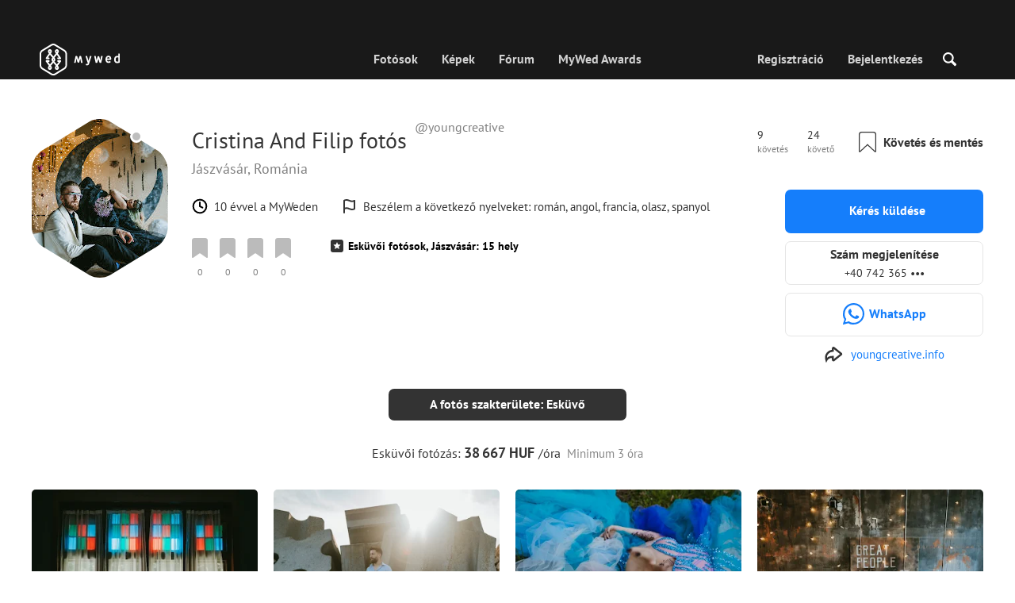

--- FILE ---
content_type: text/html; charset=UTF-8
request_url: https://mywed.com/hu/photographer/youngcreative/
body_size: 80668
content:
<!DOCTYPE html>
<html>

<head>
    <link type="image/x-icon" rel="shortcut icon" href="https://cdn2.mywed.com/images/fav-ico/favicon.ico">
<link type="image/png" sizes="16x16" rel="icon" href="https://cdn2.mywed.com/images/fav-ico/favicon-16x16.png">
<link type="image/png" sizes="32x32" rel="icon" href="https://cdn2.mywed.com/images/fav-ico/favicon-32x32.png">
<link type="image/png" sizes="48x48" rel="icon" href="https://cdn2.mywed.com/images/fav-ico/favicon-48x48.png">
<link type="image/png" sizes="96x96" rel="icon" href="https://cdn2.mywed.com/images/fav-ico/favicon-96x96.png">
<link type="image/png" sizes="120x120" rel="icon" href="https://cdn2.mywed.com/images/fav-ico/favicon-120x120.png">
<link type="image/png" sizes="192x192" rel="icon" href="https://cdn2.mywed.com/images/fav-ico/android-icon-192x192.png">
<link sizes="57x57" rel="apple-touch-icon" href="https://cdn2.mywed.com/images/fav-ico/apple-touch-icon-57x57.png">
<link sizes="60x60" rel="apple-touch-icon" href="https://cdn2.mywed.com/images/fav-ico/apple-touch-icon-60x60.png">
<link sizes="72x72" rel="apple-touch-icon" href="https://cdn2.mywed.com/images/fav-ico/apple-touch-icon-72x72.png">
<link sizes="76x76" rel="apple-touch-icon" href="https://cdn2.mywed.com/images/fav-ico/apple-touch-icon-76x76.png">
<link sizes="114x114" rel="apple-touch-icon" href="https://cdn2.mywed.com/images/fav-ico/apple-touch-icon-114x114.png">
<link sizes="120x120" rel="apple-touch-icon" href="https://cdn2.mywed.com/images/fav-ico/apple-touch-icon-120x120.png">
<link sizes="144x144" rel="apple-touch-icon" href="https://cdn2.mywed.com/images/fav-ico/apple-touch-icon-144x144.png">
<link sizes="152x152" rel="apple-touch-icon" href="https://cdn2.mywed.com/images/fav-ico/apple-touch-icon-152x152.png">
<link sizes="180x180" rel="apple-touch-icon" href="https://cdn2.mywed.com/images/fav-ico/apple-touch-icon-180x180.png">
<link color="#404040" rel="mask-icon" href="https://cdn2.mywed.com/images/fav-ico/safari-pinned-tab.svg">
<meta name="msapplication-TileColor" content="#9f00a7">
<meta name="msapplication-square70x70logo" content="https://cdn2.mywed.com/images/fav-ico/mstile-70x70.png">
<meta name="msapplication-TileImage" content="https://cdn2.mywed.com/images/fav-ico/mstile-144x144.png">
<meta name="msapplication-square150x150logo" content="https://cdn2.mywed.com/images/fav-ico/mstile-150x150.png">
<meta name="msapplication-wide310x150logo" content="https://cdn2.mywed.com/images/fav-ico/mstile-310x310.png">
<meta name="msapplication-square310x310logo" content="https://cdn2.mywed.com/images/fav-ico/mstile-310x150.png">
<meta name="application-name" content="MyWed">
<link rel="manifest" href="https://cdn2.mywed.com/images/fav-ico/config/manifest.json">
<meta name="theme-color" content="#ffffff">
<meta name="apple-mobile-web-app-title" content="MyWed">
<meta name="msapplication-TileColor" content="#9f00a7">
<meta name="msapplication-config" content="https://cdn2.mywed.com/images/fav-ico/config/browserconfig.xml">    <meta http-equiv="Content-Type" content="text/html;charset=UTF-8" />
    <title>
        Cristina And Filip (youngcreative) – esküvői fotós Jászvásár, Románia helységben    </title>
    <meta name="viewport"
          content="width=device-width, initial-scale=1.0, minimum-scale=1.0">
    <meta name="description"
          content="Cristina And Filip – esküvői fotós Jászvásár, Románia helységben. Tekintse át a portfólióját, és vegye fel a kapcsolatot időpont-egyeztetés céljából." />
    <meta name="keywords" content="" />
    <meta property="og:title"
          content="Cristina And Filip (youngcreative) – esküvői fotós Jászvásár, Románia helységben" />
    <meta property="og:description"
          content="Cristina And Filip – esküvői fotós Jászvásár, Románia helységben. Tekintse át a portfólióját, és vegye fel a kapcsolatot időpont-egyeztetés céljából." />
    <meta property="og:type" content="website" />
    <meta property="og:locale" content="hu" />
    <meta property="og:url"
          content="https://mywed.com/hu/photographer/youngcreative/" />
    <meta property="og:image" content="" />
    <meta property="og:image:secure_url" content="" />
    <meta property="og:image:type" content="image/jpeg" />
    <meta itemprop="name" content="Cristina And Filip (youngcreative) – esküvői fotós Jászvásár, Románia helységben">
    <meta itemprop="inLanguage" content="hu">
    <meta name="p:domain_verify" content="5b028f4f8d0343d3bc6b1fb4adb8dd35"/>
        
                    <link rel="alternate" type="text/html" hreflang="en" href="https://mywed.com/en/photographer/youngcreative/" title="English" />
        <link rel="alternate" type="text/html" hreflang="it" href="https://mywed.com/it/photographer/youngcreative/" title="Italiano" />
        <link rel="alternate" type="text/html" hreflang="de" href="https://mywed.com/de/photographer/youngcreative/" title="Deutsch" />
        <link rel="alternate" type="text/html" hreflang="fr" href="https://mywed.com/fr/photographer/youngcreative/" title="Français" />
        <link rel="alternate" type="text/html" hreflang="es" href="https://mywed.com/es/photographer/youngcreative/" title="Español" />
        <link rel="alternate" type="text/html" hreflang="pt" href="https://mywed.com/pt/photographer/youngcreative/" title="Português" />
        <link rel="alternate" type="text/html" hreflang="ru" href="https://mywed.com/ru/photographer/youngcreative/" title="Русский" />
        <link rel="alternate" type="text/html" hreflang="uk" href="https://mywed.com/uk/photographer/youngcreative/" title="Українська" />
        <link rel="alternate" type="text/html" hreflang="lv" href="https://mywed.com/lv/photographer/youngcreative/" title="Latviešu" />
        <link rel="alternate" type="text/html" hreflang="lt" href="https://mywed.com/lt/photographer/youngcreative/" title="Lietuvių" />
        <link rel="alternate" type="text/html" hreflang="et" href="https://mywed.com/et/photographer/youngcreative/" title="Eesti" />
        <link rel="alternate" type="text/html" hreflang="pl" href="https://mywed.com/pl/photographer/youngcreative/" title="Polski" />
        <link rel="alternate" type="text/html" hreflang="ro" href="https://mywed.com/ro/photographer/youngcreative/" title="Română" />
        <link rel="alternate" type="text/html" hreflang="sk" href="https://mywed.com/sk/photographer/youngcreative/" title="Slovenčina" />
        <link rel="alternate" type="text/html" hreflang="sr" href="https://mywed.com/sr/photographer/youngcreative/" title="Srpski" />
        <link rel="alternate" type="text/html" hreflang="el" href="https://mywed.com/el/photographer/youngcreative/" title="Ελληνικά" />
        <link rel="alternate" type="text/html" hreflang="cs" href="https://mywed.com/cs/photographer/youngcreative/" title="Čeština" />
        <link rel="alternate" type="text/html" hreflang="hu" href="https://mywed.com/hu/photographer/youngcreative/" title="Magyar" />
        <link rel="alternate" type="text/html" hreflang="nl" href="https://mywed.com/nl/photographer/youngcreative/" title="Nederlands" />
        <link rel="alternate" type="text/html" hreflang="tr" href="https://mywed.com/tr/photographer/youngcreative/" title="Türkçe" />
        <link rel="alternate" type="text/html" hreflang="sv" href="https://mywed.com/sv/photographer/youngcreative/" title="Svenska" />
        <link rel="alternate" type="text/html" hreflang="fi" href="https://mywed.com/fi/photographer/youngcreative/" title="Suomi" />
        <link rel="alternate" type="text/html" hreflang="da" href="https://mywed.com/da/photographer/youngcreative/" title="Dansk" />
        <link rel="alternate" type="text/html" hreflang="no" href="https://mywed.com/no/photographer/youngcreative/" title="Norsk" />
        <link rel="alternate" type="text/html" hreflang="id" href="https://mywed.com/id/photographer/youngcreative/" title="Indonesia" />
        <link rel="alternate" type="text/html" hreflang="vi" href="https://mywed.com/vi/photographer/youngcreative/" title="Tiếng Việt" />
        <link rel="alternate" type="text/html" hreflang="ja" href="https://mywed.com/ja/photographer/youngcreative/" title="日本語" />
        <link rel="alternate" type="text/html" hreflang="zh" href="https://mywed.com/zh/photographer/youngcreative/" title="简体中文" />
        <link rel="alternate" type="text/html" hreflang="tw" href="https://mywed.com/tw/photographer/youngcreative/" title="繁體中文" />
        <link rel="alternate" type="text/html" hreflang="hi" href="https://mywed.com/hi/photographer/youngcreative/" title="हिंदी" />
        <link rel="alternate" type="text/html" hreflang="th" href="https://mywed.com/th/photographer/youngcreative/" title="ภาษาไทย" />
        <link rel="alternate" type="text/html" hreflang="tl" href="https://mywed.com/tl/photographer/youngcreative/" title="Filipino" />
        <link rel="alternate" type="text/html" hreflang="ms" href="https://mywed.com/ms/photographer/youngcreative/" title="Malaysia" />
    <meta name="google-site-verification" content="NU8HRzRQ0MS-f8fzXk6iidPPwQe5P4PoqtF978PFX-g" />
<meta name="facebook-domain-verification" content="2kufpheb14vyxux9ifu9youcmrf5de" />    
        <link rel='preload' href='https://cdn2.mywed.com/fonts/PTSans/PTSans-Regular.woff' as='font' type='font/woff' crossorigin />
    <link rel='preload' href='https://cdn2.mywed.com/fonts/PTSans/PTSans-Bold.woff' as='font' type='font/woff' crossorigin />

    <!-- < CRITICAL STYLES > -->
    <link rel="stylesheet" type="text/css" media="screen"
          href="https://cdn2.mywed.com/styles-min/GULP/global.v39.css" />
            <link rel="stylesheet" type="text/css" media="screen"
              href="https://cdn2.mywed.com/styles-min/GULP/menu.v31.css" />
        
            <link rel="stylesheet" type="text/css" media="screen"
              href="https://cdn2.mywed.com/styles-min/GULP/pages/profile-new.v71.css" />
        <link rel="stylesheet" type="text/css" media="screen"
              href="https://cdn2.mywed.com/styles-min/GULP/pages/photo-list.v108.css" />
    
    
    
    
    
    
    
        

    <!-- </ CRITICAL STYLES > -->

    
    <link rel="preload" href="https://cdn2.mywed.com/styles-min/GULP/global-defer.v14.css" as="style"
          onload="this.onload=null;this.rel='stylesheet'">
    <noscript>
        <link rel="stylesheet" href="https://cdn2.mywed.com/styles-min/GULP/global-defer.v14.css">
    </noscript>

    <script>
    var myWedState = {
        /* temporary data */
        temporary: {},
        /* socket handler storage */
        socketHandlers: {
            log: function (data) {
                console.log(data);
            }
        },
        modules: {
            hummerjs: `https://cdn2.mywed.com/scripts-min/GULP/modules/hummerjs.v1.js`,
        },
        /* notification method */
        notification: function (desc) {
            console.log('%c MyWed notification:', 'background: #222; color: #ff0000; border-radius: 3px;', desc);
        },
        /* user data */
        user: {
            login: false,
            userName: '',
            id: '',
        },
        mobileMenu: { top: 50, bottom: 60 },
        isTest: true,
        sessName: 'sess_id',
        noLgbt: false,
        translations: {},
    };

    var current_lang = 'hu';
    var conMenu = false;
    var userLogged = false;
    var tempBannerShow = false;
    var targetBlankText = "Megnyitás új lapon";
    var urlApi = 'https://api.mywed.com';
    var imageBaseUrl = 'https://cdn2.mywed.com/images/';
    var slugForQueryAdv = {
        country: null,
        city: null    };
    var qualityPhoto = '80';

    const PHONE_PHOTO_VERTICAL_WIDTH_ASPECT = 8;
    const PHONE_PHOTO_VERTICAL_HEIGHT_ASPECT = 11;
    const PHONE_PHOTO_HORIZONTAL_HEIGHT_ASPECT = 2;
    const PHONE_PHOTO_HORIZONTAL_WIDTH_ASPECT = 3;
    const PHONE_STORY_SLIDER_WIDTH_ASPECT = 2;
    const PHONE_STORY_SLIDER_HEIGHT_ASPECT = 3;
    const HORIZONTAL_RATIO_STRICT = PHONE_PHOTO_HORIZONTAL_WIDTH_ASPECT / PHONE_PHOTO_HORIZONTAL_HEIGHT_ASPECT;
    const VERTICAL_RATIO_STRICT = PHONE_PHOTO_VERTICAL_WIDTH_ASPECT / PHONE_PHOTO_VERTICAL_HEIGHT_ASPECT;
    const SLIDER_RATIO_STRICT = PHONE_STORY_SLIDER_WIDTH_ASPECT / PHONE_STORY_SLIDER_HEIGHT_ASPECT;

    /* LANGUAGES LIST */
    
    myWedState.locale = {
        list: JSON.parse('[{"locale":"en","name":"English"},{"locale":"it","name":"Italiano"},{"locale":"de","name":"Deutsch"},{"locale":"fr","name":"Fran\u00e7ais"},{"locale":"es","name":"Espa\u00f1ol"},{"locale":"pt","name":"Portugu\u00eas"},{"locale":"ru","name":"\u0420\u0443\u0441\u0441\u043a\u0438\u0439"},{"locale":"uk","name":"\u0423\u043a\u0440\u0430\u0457\u043d\u0441\u044c\u043a\u0430"},{"locale":"lv","name":"Latvie\u0161u"},{"locale":"lt","name":"Lietuvi\u0173"},{"locale":"et","name":"Eesti"},{"locale":"pl","name":"Polski"},{"locale":"ro","name":"Rom\u00e2n\u0103"},{"locale":"sk","name":"Sloven\u010dina"},{"locale":"sr","name":"Srpski"},{"locale":"el","name":"\u0395\u03bb\u03bb\u03b7\u03bd\u03b9\u03ba\u03ac"},{"locale":"cs","name":"\u010ce\u0161tina"},{"locale":"hu","name":"Magyar"},{"locale":"nl","name":"Nederlands"},{"locale":"tr","name":"T\u00fcrk\u00e7e"},{"locale":"sv","name":"Svenska"},{"locale":"fi","name":"Suomi"},{"locale":"da","name":"Dansk"},{"locale":"no","name":"Norsk"},{"locale":"id","name":"Indonesia"},{"locale":"vi","name":"Ti\u1ebfng Vi\u1ec7t"},{"locale":"ja","name":"\u65e5\u672c\u8a9e"},{"locale":"zh","name":"\u7b80\u4f53\u4e2d\u6587"},{"locale":"tw","name":"\u7e41\u9ad4\u4e2d\u6587"},{"locale":"hi","name":"\u0939\u093f\u0902\u0926\u0940"},{"locale":"th","name":"\u0e20\u0e32\u0e29\u0e32\u0e44\u0e17\u0e22"},{"locale":"tl","name":"Filipino"},{"locale":"ms","name":"Malaysia"}]'),
        current: JSON.parse('{"locale":"hu","name":"Magyar"}'),
        api: "/hu/ajax/user/change-locale/"
    };

    /* CURRENCIES LIST */
    /* каждый элемент $listCurrencies должен быть одного формата, что и $currentCurrencies */
    
    myWedState.currencie = {
        list: JSON.parse('[{\"name\":\"USD\",\"title\":\"Amerikai doll\\u00e1r\",\"min\":\"15\",\"max\":\"600\",\"step\":5,\"price\":\"1\"},{\"name\":\"EUR\",\"title\":\"Eur\\u00f3\",\"min\":\"15\",\"max\":\"600\",\"step\":5,\"price\":\"0.86\"},{\"name\":\"HUF\",\"title\":\"Magyar forint\",\"min\":\"5000\",\"max\":\"200000\",\"step\":1000,\"price\":\"331.77\"}]'),
        current: JSON.parse('{\"currency_id\":26,\"name\":\"HUF\",\"title\":\"Hungarian forint\",\"date\":\"2026-01-14 05:00:02.492878\",\"price\":\"331.77\",\"prefix\":\"Ft\",\"postfix\":null,\"volume\":1,\"show\":true,\"default\":false,\"max\":\"200000\",\"min\":\"5000\",\"position\":null,\"step\":1000,\"catalog_intervals\":\"[[10,1000],[5,2000],[8,5000],[12,10000]]\"}'),
        api: "/hu/ajax/user/set-currency/"
    }
    var isCanUseWebp = false;
    //https://developers.google.com/speed/webp/faq

    function check_webp_feature(feature, callback) {
        var kTestImages = {
            lossy: 'UklGRiIAAABXRUJQVlA4IBYAAAAwAQCdASoBAAEADsD+JaQAA3AAAAAA',
            lossless: 'UklGRhoAAABXRUJQVlA4TA0AAAAvAAAAEAcQERGIiP4HAA==',
            alpha: 'UklGRkoAAABXRUJQVlA4WAoAAAAQAAAAAAAAAAAAQUxQSAwAAAARBxAR/Q9ERP8DAABWUDggGAAAABQBAJ0BKgEAAQAAAP4AAA3AAP7mtQAAAA==',
            animation: 'UklGRlIAAABXRUJQVlA4WAoAAAASAAAAAAAAAAAAQU5JTQYAAAD/////AABBTk1GJgAAAAAAAAAAAAAAAAAAAGQAAABWUDhMDQAAAC8AAAAQBxAREYiI/gcA',
        };
        var img = new Image();
        img.onload = function () {
            var result = img.width > 0 && img.height > 0;
            callback(feature, result);
        };
        img.onerror = function () {
            callback(feature, false);
        };
        img.src = 'data:image/webp;base64,' + kTestImages[feature];
    }

    const defaultDebugColor = window.matchMedia('(prefers-color-scheme: dark)').matches ? 'white' : 'black';

    var debugLog = (text, ...args) => {
        console.log(`%c[DEBUG] ${text}`, 'color: green;', JSON.stringify(args));
    };

    var mwdebug = (msg, clr = defaultDebugColor) => {
        if (!0) return;
        console.log(`%c${typeof msg == 'object' ? JSON.stringify(msg, null, 4) : msg}`, `color:${clr};`);
    };

    check_webp_feature('lossy', (f, res) => {
        isCanUseWebp = res;
        // console.info('webp ' + isCanUseWebp, (performance.now() - time1).toFixed(1) + ' ms');
    });

    const prepareUrl = function (url, w, h, l, c, rw, fSoften, multiplier, cache, original) {
        if (!url) return false;

        
        if (!multiplier) multiplier = window.devicePixelRatio > 1 ? window.devicePixelRatio : 1;
        cache = typeof cache == 'undefined' ? `30` : cache

        var params = [];

        if (w) params.push('w' + (w * multiplier).toFixed());
        if (h) params.push('h' + (h * multiplier).toFixed());
        if (c) params.push('c');
        if (isCanUseWebp) params.push('rw');
        else if (l) params.push('l' + l);
        if (fSoften) params.push('fSoften' + fSoften);
        if (cache) params.push('e' + cache);
        if (original) params.push('s0');
        return params.length ? url + '=' + params.join('-') : url;
    };

    (function () {
        const COOKIE_NAME = '_des';
        const COOKIE_DAYS = 365;
        const getCookieDomain = () => {
            return '.' + location.hostname.replace('www.', '').replace('static.', '');
        };
        const cookieDomain = getCookieDomain();
        const domainStr = cookieDomain ? `;domain=${cookieDomain}` : '';
        const setCookie = (name, value, days) => {
            const d = new Date();
            d.setTime(d.getTime() + days * 24 * 60 * 60 * 1000);
            document.cookie = `${name}=${value};path=/;expires=${d.toUTCString()}${domainStr};SameSite=Lax`;
        };
        const deleteCookie = (name) => {
            document.cookie = `${name}=;path=/;expires=Thu, 01 Jan 1970 00:00:00 GMT${domainStr};SameSite=Lax`;
        };
        const hasCookie = (name) => {
            return document.cookie.split('; ').some(c => c.split('=')[0] === name);
        };
        window.onToggleDesign = function() {
            if (hasCookie(COOKIE_NAME)) {
                deleteCookie(COOKIE_NAME);
            } else {
                setCookie(COOKIE_NAME, '1', COOKIE_DAYS);
            }
            location.reload();
        }
    })();

    if (window.matchMedia('(hover: hover)').matches) {
        //эффект ховера радужных кнопок
        document.addEventListener(
            'mouseover',
            (e) => {
                if (!e.target.closest('.mw-btn--theme-rainbow:not(._activated)')) return;
                console.log('init');
                const btn = e.target.closest('.mw-btn--theme-rainbow');
                btn.classList.add('_activated');

                let inter;
                const target = 0;
                const start = parseInt(window.getComputedStyle(btn).getPropertyValue('--deg'));
                let current = start;
                let next;
                let x = 50,
                    y = 50,
                    angle = 180;

                const mousemove = (e) => {
                    const newX = Math.floor((e.offsetX / e.currentTarget.offsetWidth) * 100);
                    const newY = Math.floor((e.offsetY / e.currentTarget.offsetHeight) * 100);
                    x = newX;
                    y = newY;
                    btn.style.setProperty('--x', `${x}%`);
                    btn.style.setProperty('--y', `${y}%`);

                    const dx = e.offsetX - 0.5 * e.currentTarget.offsetWidth;
                    const dy = e.offsetY - 0.5 * e.currentTarget.offsetHeight;
                    const newAngle = (Math.atan2(dy, dx) * 180) / Math.PI;
                    angle = newAngle;

                    btn.style.setProperty('--deg', `${angle}deg`);
                };
                btn.addEventListener('mouseenter', () => {
                    btn.classList.add('_hover');
                    btn.closest('.mw-btn-group')?.classList.add('_hover');
                });
                btn.addEventListener('mousemove', mousemove);
                btn.addEventListener('mouseleave', (e) => {
                    clearInterval(inter);
                    btn.classList.remove('_hover');
                    btn.closest('.mw-btn-group')?.classList.remove('_hover');
                    inter = setInterval(() => {
                        angle = Math.abs(angle);
                        if ((x == 50) & (y == 50) && angle == 180) {
                            clearInterval(inter);
                        }
                        if (x >= 50 && x < 60) {
                            x = 50;
                        } else if (x < 50) {
                            x += 10;
                        } else if (x >= 60) {
                            x -= 10;
                        }

                        if (y >= 50 && y < 60) {
                            y = 50;
                        } else if (y < 50) {
                            y += 10;
                        } else if (y >= 60) {
                            y -= 10;
                        }

                        if (angle >= 180) {
                            angle = 180;
                        } else {
                            angle += 10;
                        }
                        btn.style.setProperty('--deg', `${angle}deg`);
                        btn.style.setProperty('--x', `${x}%`);
                        btn.style.setProperty('--y', `${y}%`);
                    }, 4);
                });
            },
            {
                passive: true,
            },
        );
    }
</script>
    <script>
    var queryStringBanner = '&positions=0,1,4&role=0';
    </script>    <!-- cdn2 prediction -->
<script>
    function cdnError(msg) {
        console.log('cdn error, reload page', msg);
        var date = new Date(new Date().getTime() + 3600 * 1000 * 3);
        document.cookie = "CDN1Only2=1; path=/; secure; domain=mywed.com; expires=" + date.toUTCString()
        document.location.reload(true)
    }
    (new Promise((resolve, reject) => {
        fetch('https://lh3.googleusercontent.com/gz8cEYrRUPUoaxDAGjFMK6EU52nRCpTbC8Zt0qlyzrogEcKOqSnJgpeYmoLXRq3Pjbirta-xRHywd58aPUry9D8r_GlBYvkq9ilM_dQ=w1-h1-e30', { method: 'HEAD' })
            .then(e => e.status == 200 ? resolve() : reject())
            .catch(reject)
        setTimeout(reject, 3140);
    }))
        .then(() => console.log('googleusercontent ok'))
        .catch(e => cdnError('googleusercontent'))
</script>
<script onerror="cdnError('checkCDN.js')" src="https://cdn2.mywed.com/scripts-min/GULP/checkCDN.v5.js"></script></head>

<body class="adaptive mobile new-menu opt index guest in-photographer in-photographer-view page-lang-hu" itemscope
      itemtype="https://schema.org/Person">
    <style id="multi-popup-inline-styles"></style>
<div class="mw-popup-wrapper" css-path="https://cdn2.mywed.com/styles-min/GULP/popup.v132.css">
    <div class="mw-popup">
        <div class="mw-popup__close js-close-multi-popup">
            <div></div>
        </div>
        <div class="mw-popup__content">
            <div class="popup-preloader">
                <div class="preloader">
                    <div></div>
                    <div></div>
                    <div></div>
                    <div></div>
                    <div></div>
                    <div></div>
                    <div></div>
                    <div></div>
                    <div></div>
                    <div></div>
                </div>
            </div>
            <!-- dynamic content-->
        </div>
    </div>
</div>
<div class="popup-out" css-path="https://cdn2.mywed.com/styles-min/GULP/popup.v132.css">
    <div class="popup">
        <div class="popup__close js-close-multi-popup"></div>
        <div class="popup__content">

            <div class="popup-preloader">
                <div class="preloader">
                    <div></div>
                    <div></div>
                    <div></div>
                    <div></div>
                    <div></div>
                    <div></div>
                    <div></div>
                    <div></div>
                    <div></div>
                    <div></div>
                </div>
            </div>
            <!-- dynamic content-->
        </div>
    </div>
</div>

<script>
    var multiPopupModules = {

        /**
         * Попап выбора категорий на форуме
         */
        categoriesForumOpen: {
            layout: '/multi-popup/categories-forum-open/',
            scripts: [
                'https://cdn2.mywed.com/scripts-min/GULP/multiPopup/menu/categoriesForum.v2.js',
            ],
        },

        /**
         * Попап выбора категорий в ленте
         */
        categoriesLentaOpen: {
            layout: '/multi-popup/categories-lenta-open/',
            scripts: [
                'https://cdn2.mywed.com/scripts-min/GULP/multiPopup/menu/categoriesLenta.v3.js',
            ],
        },

        /**
         * Попап профиля в нижнем меню
         */
        profileMenuOpen: {
            layout: '/multi-popup/profile-menu-open/',
        },

        /**
         * Попап выоора типа ибзбранных в нижнем меню
         */
        favoritesSection: {
            layout: '/multi-popup/favorites-section/',
        },

        /**
         * Main info for grabbed user
         */
        welcome: {
            layout: '/multi-popup/welcome/',
            scripts: [
                'https://cdn2.mywed.com/scripts-min/GULP/multiPopup/popupDevice.v14.js',
                'https://cdn2.mywed.com/scripts-min/GULP/multiPopup/welcome.v46.js'
            ],
            rules: [myWedState.user.login, false],
        },

        appendContent: {
            layout: '/multi-popup/append-content/',
            scripts: [
                'https://cdn2.mywed.com/scripts-min/GULP/multiPopup/appendContent.v5.js',
            ],
            isCache: true,
        },

        appendContentNew: {
            layout: '/multi-popup/append-content-new/',
            scripts: [
                'https://cdn2.mywed.com/scripts-min/GULP/multiPopup/appendContentNew.v2.js',
            ],
            isCache: true,
        },

        /**
         * Thanks for grabbed users
         */
        thanks: {
            layout: '/multi-popup/thanks/',
            scripts: [
                'https://cdn2.mywed.com/scripts-min/GULP/multiPopup/thanks.v4.js',
            ],
        },

        /**
         * Authorization
         */
        login: {
            layout: '/multi-popup/login/?test=',
            scripts: [
                'https://cdn2.mywed.com/scripts-min/GULP/modules/MWLoginRegistration.v14.js',
                'https://cdn2.mywed.com/scripts-min/GULP/multiPopup/popupDevice.v14.js',
                'https://cdn2.mywed.com/scripts-min/GULP/multiPopup/login.v14.js',
                'https://cdn2.mywed.com/scripts-min/GULP/multiPopup/registration/social-sdk.v12.js',
            ],
        },

        /**
         * Registration
         */
        registration: {
            layout: '/multi-popup/registration/?test=',
            scripts: [
                'https://cdn2.mywed.com/scripts-min/GULP/modules/MWLoginRegistration.v14.js',
                'https://cdn2.mywed.com/scripts-min/GULP/multiPopup/popupDevice.v14.js',
                'https://cdn2.mywed.com/scripts-min/GULP/multiPopup/registration/registration.v11.js',
                'https://cdn2.mywed.com/scripts-min/GULP/multiPopup/registration/social-sdk.v12.js',
            ],
        },

        /**
         * Login OR Register
         */
        loginOrRegister: {
            layout: '/multi-popup/login-or-register/?test=',
            scripts: [
                'https://cdn2.mywed.com/scripts-min/GULP/modules/MWLoginRegistration.v14.js',
                'https://cdn2.mywed.com/scripts-min/GULP/multiPopup/loginOrRegister.v5.js',
            ],
        },

        /**
         * Confirm phone
         */
        phoneConfirm: {
            layout: '/multi-popup/phone-confirm/',
            scripts: [
                'https://cdn2.mywed.com/scripts-min/GULP/modules/MWLoginRegistration.v14.js',
                'https://cdn2.mywed.com/scripts-min/GULP/multiPopup/phone-confirm.v26.js',
            ],
        },

        /**
         * Change login
         */
        loginChange: {
            layout: '/multi-popup/login-change/?test=',
            scripts: [
                'https://cdn2.mywed.com/scripts-min/GULP/modules/MWLoginRegistration.v14.js',
                'https://cdn2.mywed.com/scripts-min/GULP/multiPopup/popupDevice.v14.js',
                'https://cdn2.mywed.com/scripts-min/GULP/multiPopup/editProfile/change-login.v13.js',
            ],
            isCache: true,
        },

        /**
         * Change email
         */
        emailChange: {
            layout: '/multi-popup/email-change/?test=',
            scripts: [
                'https://cdn2.mywed.com/scripts-min/GULP/modules/MWLoginRegistration.v14.js',
                'https://cdn2.mywed.com/scripts-min/GULP/multiPopup/popupDevice.v14.js',
                'https://cdn2.mywed.com/scripts-min/GULP/multiPopup/editProfile/change-email.v16.js',
            ],
        },

        /**
         * Change password
         */
        passwordChange: {
            layout: '/multi-popup/password-change/?test=',
            scripts: [
                'https://cdn2.mywed.com/scripts-min/GULP/modules/MWLoginRegistration.v14.js',
                'https://cdn2.mywed.com/scripts-min/GULP/multiPopup/popupDevice.v14.js',
                'https://cdn2.mywed.com/scripts-min/GULP/multiPopup/editProfile/change-password.v9.js',
            ],
        },

        /**
         * City pay request
         */
        citiesPay: {
            layout: '/multi-popup/cities-pay/',
            scripts: [
                'https://cdn2.mywed.com/scripts-min/GULP/multiPopup/editProfile/cities-pay.v7.js',
            ],
        },

        /**
         * City change pay request
         */
        citiesPayChange: {
            layout: '/multi-popup/cities-pay-change/',
            scripts: [
                'https://cdn2.mywed.com/scripts-min/GULP/multiPopup/editProfile/cities-pay-change.v16.js',
            ],
        },

        /**
         * Text about user
         */
        aboutByLanguages: {
            layout: '/multi-popup/about-by-languages/',
            scripts: [
                'https://cdn2.mywed.com/scripts-min/GULP/multiPopup/popupDevice.v14.js',
                'https://cdn2.mywed.com/scripts-min/GULP/multiPopup/editProfile/about-by-languages.v13.js',
            ],
        },

        /**
         * Request to photographer
         */
        photographerRequest: {
            layout: '/multi-popup/photographer-request/',
            scripts: [
                `https://cdn2.mywed.com/scripts-min/countries-new.v11.js`,
                'https://cdn2.mywed.com/scripts-min/GULP/modules/MWLoginRegistration.v14.js',
                'https://cdn2.mywed.com/scripts-min/GULP/modules/MWDropdown.v5.js',
                'https://cdn2.mywed.com/scripts-min/GULP/modules/ClickMiddlewares.v1.js',
                'https://cdn2.mywed.com/scripts-min/GULP/modules/InfoMessages.v3.js',
                'https://cdn2.mywed.com/scripts-min/GULP/modules/pikaday.v1.js',
                'https://cdn2.mywed.com/scripts-min/GULP/locales/hu.v1.js',
                'https://cdn2.mywed.com/scripts-min/GULP/multiPopup/popupDevice.v14.js',
                'https://cdn2.mywed.com/scripts-min/GULP/multiPopup/photographerRequest.v7.js',
            ],
        },

        /**
         * Change city
         */
        noticeChangeCity: {
            layout: '/multi-popup/notice-change-city/',
            scripts: [
                'https://cdn2.mywed.com/scripts-min/GULP/multiPopup/popupDevice.v14.js',
                'https://cdn2.mywed.com/scripts-min/GULP/multiPopup/editProfile/notice-change-city.v6.js',
            ],
        },

        /**
         * Award winner popup
         */
        awardWinnerPopup: {
            layout: '/multi-popup/award-winner/',
            scripts: [
                'https://cdn2.mywed.com/scripts-min/GULP/multiPopup/award/award-winner.v3.js',
            ],
        },

        /**
         * Award popup
         */
        awardPopup: {
            layout: '/multi-popup/competition/',
            scripts: [
                'https://cdn2.mywed.com/scripts-min/GULP/modules/ClickMiddlewares.v1.js',
                'https://cdn2.mywed.com/scripts-min/GULP/modules/InfoMessages.v3.js',
                'https://cdn2.mywed.com/scripts-min/GULP/multiPopup/popupDevice.v14.js',
                'https://cdn2.mywed.com/scripts-min/GULP/multiPopup/award/competition.v21.js',
            ],
        },

        competitionPrizes: {
            layout: '/multi-popup/competition-prizes/',
            scripts: [
                'https://cdn2.mywed.com/scripts-min/GULP/multiPopup/popupDevice.v14.js',
                'https://cdn2.mywed.com/scripts-min/GULP/multiPopup/award/competitionPrizes.v3.js',
            ],
        },

        awardPromo: {
            layout: '/multi-popup/award-promo/',
        },
        /**
         * Family Award popup for series
         */
        familySeriesAwardPopup: {
            layout: '/multi-popup/family-award-series/',
            scripts: [
                'https://cdn2.mywed.com/scripts-min/GULP/multiPopup/popupDevice.v14.js',
                'https://cdn2.mywed.com/scripts-min/GULP/multiPopup/award/award2019.v43.js',
            ],
        },

        /**
         * Family Award popup for photo
         */
        familyPhotoAwardPopup: {
            layout: '/multi-popup/family-award-photo/',
            scripts: [
                'https://cdn2.mywed.com/scripts-min/GULP/multiPopup/popupDevice.v14.js',
                'https://cdn2.mywed.com/scripts-min/GULP/multiPopup/award/award2019.v43.js',
            ],
        },

        /**
         * Coupons
         */
        proNew: {
            layout: '/multi-popup/pro-new/',
            scripts: [
                'https://cdn2.mywed.com/scripts-min/GULP/multiPopup/popupDevice.v14.js',
                'https://cdn2.mywed.com/scripts-min/GULP/multiPopup/pronew/pro-new.v8.js',
            ],
        },

        /**
         * Delete story, comment or photo
         */
        delete: {
            layout: '/multi-popup/delete/',
            scripts: [
                'https://cdn2.mywed.com/scripts-min/GULP/multiPopup/delete.v5.js',
            ],
            isCache: true,
        },
        
        unlinkWhatsapp: {
            layout: '/multi-popup/unlink-whatsapp/',
            scripts: [
                'https://cdn2.mywed.com/scripts-min/GULP/multiPopup/unlink-whatsapp.v1.js',
            ],
        },
        /**
         * Admin delete story, photo
         */
        adminDeleteFeedItem: {
            layout: '/multi-popup/admin-delete-feed-item/',
            scripts: [
                'https://cdn2.mywed.com/scripts-min/GULP/multiPopup/admin/deleteFeedItem.v2.js',
            ],
        },

        /**
         * Admin delete story
         */
        adminDeleteStory: {
            layout: '/multi-popup/admin-delete-story/',
            scripts: [
                'https://cdn2.mywed.com/scripts-min/GULP/multiPopup/admin/deleteStory.v5.js',
            ],
        },

        /**
         * Admin delete photo
         */
        adminDeletePhoto: {
            layout: '/multi-popup/admin-delete-photo/',
            scripts: [
                'https://cdn2.mywed.com/scripts-min/GULP/multiPopup/admin/deletePhoto.v9.js',
            ],
        },

        /**
         * Decline user
         */
        declineUser: {
            layout: '/multi-popup/decline-user/',
            scripts: [
                'https://cdn2.mywed.com/scripts-min/GULP/multiPopup/admin/declineUser.v4.js',
            ],
        },

        /**
         * Photo details
         */
        photoDetails: {
            layout: '/multi-popup/photo-details/',
            scripts: [
                'https://cdn2.mywed.com/scripts-min/GULP/multiPopup/photo/details.v8.js',
            ],
        },

        /**
         * Photo likes
         */
        photoLikes: {
            layout: '/multi-popup/photo-likes/',
            scripts: [
                'https://cdn2.mywed.com/scripts-min/GULP/multiPopup/photo/likes.v13.js',
            ],
        },

        /**
         * Photo share
         */
        photoShare: {
            layout: '/multi-popup/photo-share/',
            scripts: [
                'https://cdn2.mywed.com/scripts-min/GULP/multiPopup/yashare.v5.js',
                'https://cdn2.mywed.com/scripts-min/GULP/multiPopup/photo/share.v6.js',
            ],
        },

        /**
         * Share
         */
        share: {
            layout: '/multi-popup/share/',
            scripts: [
                'https://cdn2.mywed.com/scripts-min/GULP/multiPopup/yashare.v5.js',
                'https://cdn2.mywed.com/scripts-min/GULP/multiPopup/share.v6.js',
            ],
        },

        /**
         * Show phone in profile
         */
        showPhone: {
            layout: '/multi-popup/show-phone/',
            scripts: [
                'https://cdn2.mywed.com/scripts-min/GULP/multiPopup/showPhone.v20.js',
            ],
        },

        /**
         * Connect vimeo
         */
        vimeo: {
            layout: '/multi-popup/vimeo/',
            scripts: [
                'https://cdn2.mywed.com/scripts-min/GULP/multiPopup/popupDevice.v14.js',
                'https://cdn2.mywed.com/scripts-min/GULP/multiPopup/videos/vimeo.v6.js',
            ],
        },

        /**
         * Site rules
         */
        siteRules: {
            layout: '/multi-popup/site-rules/',
        },

        /**
         * Photo rules
         */
        photoRules: {
            layout: '/multi-popup/photo-rules/',
            scripts: [
                'https://cdn2.mywed.com/scripts-min/GULP/multiPopup/photoRules.v4.js',
            ],
        },

        /**
         * Favorites
         */
        favorites: {
            layout: '/multi-popup/favorites/',
            scripts: [
                'https://cdn2.mywed.com/scripts-min/GULP/multiPopup/favorites.v17.js',
            ],
        },

        /**
         * My favorites
         */
        myFavorites: {
            layout: '/multi-popup/my-favorites/',
            scripts: [
                'https://cdn2.mywed.com/scripts-min/GULP/multiPopup/favorites.v17.js',
            ],
        },

        /**
         * Join mywed pro
         */
        getPro: {
            layout: '/multi-popup/get-pro/',
            scripts: [
                'https://cdn2.mywed.com/scripts-min/GULP/multiPopup/getPro.v4.js',
            ],
        },

        /**
         * Profile grabbed
         */
        profileGrabbed: {
            layout: '/multi-popup/profile-grabbed/',
        },

        /**
         * Category description
         */
        categoryDescription: {
            layout: '/multi-popup/category-description/',
            scripts: [
                'https://cdn2.mywed.com/scripts-min/GULP/multiPopup/categories/categoryDescription.v10.js',
            ],
        },

        /**
         * Category price
         */
        categoryPrice: {
            layout: '/multi-popup/category-price/',
            scripts: [
                'https://cdn2.mywed.com/scripts-min/GULP/modules/noUiSlider.v2.js',
                'https://cdn2.mywed.com/scripts-min/GULP/multiPopup/categories/categoryPrice.v24.js',
            ],
        },

        /**
         * Buy category
         */
        buyCategory: {
            layout: '/multi-popup/buy-category/',
            scripts: [
                'https://cdn2.mywed.com/scripts-min/GULP/multiPopup/categories/buyCategory.v6.js',
            ],
        },

        /**
         * Price list
         */
        priceList: {
            layout: '/multi-popup/price-list/',
            scripts: [
                'https://cdn2.mywed.com/scripts-min/GULP/multiPopup/priceList.v4.js',
            ],
        },

        /**
         * Adjust categories
         */
        adjustCategories: {
            layout: '/multi-popup/adjust-categories/',
            scripts: [
                'https://cdn2.mywed.com/scripts-min/GULP/multiPopup/adjustCategories.v5.js',
            ],
        },

        /**
         * Adjust categories
         */
        tender: {
            layout: '/multi-popup/tender/',
            scripts: [
                'https://cdn2.mywed.com/scripts-min/GULP/modules/noUiSlider.v2.js',
                'https://cdn2.mywed.com/scripts-min/GULP/modules/MWRangeSlider.v2.js',
                'https://cdn2.mywed.com/scripts-min/GULP/locales/hu.v1.js',
                'https://cdn2.mywed.com/scripts-min/GULP/multiPopup/popupDevice.v14.js',
                'https://cdn2.mywed.com/scripts-min/GULP/multiPopup/tender.v7.js',
            ],
            isCache: true,
        },

        /**
         * Жалобы
         */
        report: {
            layout: '/multi-popup/report/',
            scripts: [
                'https://cdn2.mywed.com/scripts-min/GULP/multiPopup/report.v1.js',
            ],
        },

        /**
         * Каталог - выбор города/страны
         */
        catalogPlace: {
            layout: '/multi-popup/catalog-place/',
            scripts: [
                `https://cdn2.mywed.com/scripts-min/countries-new.v11.js`,
                'https://cdn2.mywed.com/scripts-min/GULP/multiPopup/catalog-place.v10.js',
            ],
        },

        /**
         * Голосование жюри
         */
        juryVotes: {
            layout: '/multi-popup/jury-votes/',
            scripts: [
                'https://cdn2.mywed.com/scripts-min/GULP/multiPopup/juryVotes.v4.js',
            ],
        },
    }
</script>

<script>
    myWedState.multiPopup = {}; /* storage common classes for popups */

    /* list popups for showing */
    myWedState.multiPopup.needToShowPopups = {
        welcome: false    }

    /* popup content wrapper */
    myWedState.multiPopup.POPUPCONTENT = document.querySelector('.popup__content');
</script>
<div id="top-b">        <div id="tb_c" style="background-color: #191919; width: 100%; height: 50px; overflow: hidden;">
            <div id="b1" style="display: inline; width: 2600px; height: 50px; padding: 0px;">
                <a href=""><span style="display: block;height: 50px;"></span></a>
            </div>
        </div></div><div class="svg-masks">
    <svg width="36" height="36" baseProfile="full" version="1.2">
        <defs>
            <mask id="userpicmask-36" maskUnits="userSpaceOnUse" maskContentUnits="userSpaceOnUse">
                <svg width="36" height="36" version="1.1" xmlns="https://www.w3.org/2000/svg" xmlns:xlink="https://www.w3.org/1999/xlink" xml:space="preserve">
                    <path fill="#FFFFFF" d="M0,11.6608696 C0,10.3304348 0.939130435,8.60869565 2.19130435,7.9826087 L13.9304348,1.25217391 C15.1043478,0.547826087 17.0608696,0.547826087 18.2347826,1.25217391 L29.973913,7.9826087 C31.1478261,8.68695652 32.1652174,10.3304348 32.1652174,11.6608696 L32.1652174,25.0434783 C32.1652174,26.373913 31.226087,28.0956522 29.973913,28.7217391 L18.2347826,35.4521739 C17.0608696,36.1565217 15.1043478,36.1565217 13.9304348,35.4521739 L2.19130435,28.7217391 C1.0173913,28.0173913 -2.08528846e-15,26.373913 -2.08528846e-15,25.0434783 L-2.08528846e-15,11.6608696 L0,11.6608696 Z" />
                </svg>
            </mask>
        </defs>
    </svg>

    <svg width="45" height="45" baseProfile="full" version="1.2">
        <defs>
            <mask id="userpicmask-45" maskUnits="userSpaceOnUse" maskContentUnits="userSpaceOnUse">
                <svg width="45" height="45" version="1.1" xmlns="https://www.w3.org/2000/svg" xmlns:xlink="https://www.w3.org/1999/xlink" xml:space="preserve">
                    <path fill="#FFFFFF" d="M2,13.9c0-1.7,1.2-3.9,2.8-4.7l15-8.6c1.5-0.9,4-0.9,5.5,0l15,8.6c1.5,0.9,2.8,3,2.8,4.7v17.1 c0,1.7-1.2,3.9-2.8,4.7l-15,8.6c-1.5,0.9-4,0.9-5.5,0l-15-8.6c-1.5-0.9-2.8-3-2.8-4.7V13.9z" />
                </svg>
            </mask>
        </defs>
    </svg>

            <svg width="56" height="56" version="1.1" xmlns="http://www.w3.org/2000/svg" xmlns:xlink="http://www.w3.org/1999/xlink" x="0px" y="0px" xml:space="preserve">
            <defs>
                <mask id="userpicmask-56" maskUnits="userSpaceOnUse" maskContentUnits="userSpaceOnUse">
                    <svg width="56" height="56" version="1.1" xmlns="https://www.w3.org/2000/svg" xmlns:xlink="https://www.w3.org/1999/xlink" xml:space="preserve">
                        <path fill="#FFFFFF" d="M2.9,17.4c0-2.2,1.5-4.8,3.4-5.9L24.6,0.9c1.9-1.1,4.9-1.1,6.7,0l18.3,10.6
                            c1.9,1.1,3.4,3.7,3.4,5.9v21.3c0,2.2-1.5,4.8-3.4,5.9L31.4,55.1c-1.9,1.1-4.9,1.1-6.7,0L6.4,44.6c-1.9-1.1-3.4-3.8-3.4-5.9V17.4z" />
                    </svg>
                </mask>
            </defs>
        </svg>
    
    <svg width="160" height="160" baseProfile="full" version="1.2">
        <defs>
            <mask id="userpicmask-160" maskUnits="userSpaceOnUse" maskContentUnits="userSpaceOnUse">
                <svg width="160" height="160" version="1.1" xmlns="https://www.w3.org/2000/svg" xmlns:xlink="https://www.w3.org/1999/xlink" xml:space="preserve">
                    <path fill="#FFFFFF" d="M17,53.4c0-5.4,3.8-12,8.5-14.7l46-26.6c4.7-2.7,12.3-2.7,17,0l46,26.6c4.7,2.7,8.5,9.3,8.5,14.7 v53.3c0,5.4-3.8,12-8.5,14.7l-46,26.6c-4.7,2.7-12.3,2.7-17,0l-46-26.6c-4.7-2.7-8.5-9.3-8.5-14.7V53.4z" />
                </svg>
            </mask>
        </defs>
    </svg>
            <svg width="160" height="160" baseProfile="full" version="1.2">
            <defs>
                <mask id="userpicmask-160-transparent" maskUnits="userSpaceOnUse" maskContentUnits="userSpaceOnUse">
                    <svg width="160" height="160" version="1.1" xmlns="https://www.w3.org/2000/svg" xmlns:xlink="https://www.w3.org/1999/xlink" xml:space="preserve">
                        <path fill="#FF0000" d="M17,53.4c0-5.4,3.8-12,8.5-14.7l46-26.6c4.7-2.7,12.3-2.7,17,0l46,26.6c4.7,2.7,8.5,9.3,8.5,14.7 v53.3c0,5.4-3.8,12-8.5,14.7l-46,26.6c-4.7,2.7-12.3,2.7-17,0l-46-26.6c-4.7-2.7-8.5-9.3-8.5-14.7V53.4z" />
                    </svg>
                </mask>
            </defs>
        </svg>
        <svg width="200" height="200" baseProfile="full" version="1.2">
        <defs>
            <mask id="userpicmask-200" maskUnits="userSpaceOnUse" maskContentUnits="userSpaceOnUse">
                <svg width="200" height="200" version="1.1" xmlns="https://www.w3.org/2000/svg" xmlns:xlink="https://www.w3.org/1999/xlink" xml:space="preserve">
                    <path fill="#FFFFFF" d="M10,62c0-7.7,5.4-17.2,12.1-21.1l65.8-38c6.7-3.9,17.6-3.9,24.2,0l65.8,38 C184.6,44.8,190,54.2,190,62V138c0,7.7-5.4,17.2-12.1,21.1l-65.8,38c-6.7,3.9-17.6,3.9-24.2,0l-65.8-38C15.4,155.2,10,145.7,10,138 V62z" />
                </svg>
            </mask>
        </defs>
    </svg>

    <svg width="20" height="24" baseProfile="full" version="1.2">
        <defs>
            <mask id="userpicmask-20-24" maskUnits="userSpaceOnUse" maskContentUnits="userSpaceOnUse">
                <svg viewBox="0 0 20 24">
                    <path fill="white" d="M19.88 6.81C19.76 6.39 19.57 5.98 19.32 5.62C19.08 5.27 18.79 4.95 18.44 4.73L11.56 0.41C11.32 0.27 11.07 0.16 10.81 0.09C10.54 0.03 10.28 0 10 0C9.72 0 9.46 0.03 9.19 0.09C8.93 0.16 8.68 0.27 8.44 0.41L1.56 4.73C1.32 4.88 1.12 5.07 0.93 5.28C0.66 5.61 0.43 5.98 0.27 6.39C0.1 6.8 0 7.23 0 7.66L0 16.31C0 16.6 0.05 16.89 0.13 17.17C0.24 17.6 0.43 17.99 0.68 18.35C0.92 18.71 1.21 19.02 1.56 19.24L8.44 23.56C8.68 23.71 8.93 23.81 9.19 23.88C9.46 23.94 9.72 23.97 10 23.97C10.28 23.97 10.54 23.94 10.81 23.88C11.07 23.81 11.32 23.71 11.56 23.56L18.44 19.24C18.68 19.1 18.88 18.91 19.07 18.69C19.34 18.37 19.57 17.99 19.73 17.59C19.9 17.18 20 16.75 20 16.31L20 7.66C20 7.37 19.95 7.08 19.88 6.81Z" />
                </svg>
            </mask>
        </defs>
    </svg>

    <svg width="40" height="47" baseProfile="full" version="1.2">
        <defs>
            <mask id="userpicmask-40-47" maskUnits="userSpaceOnUse" maskContentUnits="userSpaceOnUse">
                <svg viewBox="0 0 40 47" xmlns="http://www.w3.org/2000/svg" xmlns:xlink="http://www.w3.org/1999/xlink">
                    <path fill="white" d="M39.75 13.32C39.51 12.5 39.14 11.71 38.65 11.01C38.17 10.31 37.59 9.7 36.89 9.27L23.11 0.81C22.65 0.52 22.14 0.32 21.61 0.19C21.09 0.06 20.54 0 20 0C19.46 0 18.91 0.06 18.39 0.19C17.86 0.32 17.35 0.52 16.89 0.81L3.11 9.27C2.65 9.56 2.23 9.93 1.86 10.35C1.31 10.98 0.86 11.72 0.53 12.51C0.21 13.31 0 14.15 0 15.01L0 31.94C0 32.51 0.09 33.08 0.25 33.63C0.49 34.45 0.86 35.24 1.35 35.94C1.83 36.64 2.41 37.25 3.11 37.68L16.89 46.14C17.35 46.43 17.86 46.63 18.39 46.76C18.91 46.89 19.46 46.95 20 46.95C20.54 46.95 21.09 46.89 21.61 46.76C22.14 46.63 22.65 46.43 23.11 46.14L36.89 37.68C37.35 37.39 37.77 37.02 38.14 36.6C38.69 35.97 39.14 35.23 39.47 34.44C39.79 33.65 40 32.8 40 31.94L40 15.01C40 14.44 39.91 13.87 39.75 13.32Z" />
                </svg>
            </mask>
        </defs>
    </svg>


            <svg width="100" height="100" baseProfile="full" version="1.2">
            <defs>
                <mask id="userpicmask-100" maskUnits="userSpaceOnUse" maskContentUnits="userSpaceOnUse">
                    <svg width="100" height="100" version="1.1" xmlns="https://www.w3.org/2000/svg" xmlns:xlink="https://www.w3.org/1999/xlink" xml:space="preserve">
                        <path fill="#FFFFFF" d="M85.2682829,28.3729392 C84.7624461,26.6184002 83.9518102,24.9404977 82.9183232,23.4532518 C81.8812988,21.9697442 80.6255501,20.6675473 79.1263159,19.7479096 L49.5796697,1.7196476 C48.5780185,1.10967115 47.489703,0.68910516 46.3630665,0.410597017 C45.2358405,0.133334995 44.0691143,0 42.9023882,0 C41.7350726,0 40.5683464,0.133334995 39.4411204,0.410597017 C38.3144839,0.68910516 37.2255788,1.10967115 36.2245172,1.7196476 L6.67728146,19.7479096 C5.67680939,20.3597553 4.78835246,21.1454348 3.99658229,22.0376578 C2.81216957,23.3778614 1.84235428,24.9591895 1.14019622,26.6483071 C0.44275458,28.3392939 0.00412687358,30.1393164 0,31.9711149 L0,68.028262 C0.00117910674,69.2500841 0.200448146,70.4563297 0.535904013,71.6264377 C1.0417408,73.3809767 1.85237669,75.0588792 2.88586374,76.5461252 C3.92288812,78.0302558 5.1786368,79.3318297 6.67728146,80.2514673 L36.2245172,98.2803524 C37.2255788,98.8897058 38.3144839,99.3108948 39.4411204,99.5887799 C40.5683464,99.8660419 41.7350726,99.9993769 42.9023882,100 C44.0691143,99.9993769 45.2358405,99.8660419 46.3630665,99.5887799 C47.489703,99.3108948 48.5780185,98.8897058 49.5796697,98.2803524 L79.1263159,80.2514673 C80.126788,79.6402447 81.0158344,78.8539421 81.8076046,77.9617191 C82.9920173,76.6221386 83.9618326,75.0408105 84.6639907,73.3516929 C85.3614323,71.6607061 85.80006,69.8600606 85.8041869,68.028262 L85.8041869,31.9711149 C85.8035974,30.7499159 85.6037388,29.5430473 85.2682829,28.3729392 L85.2682829,28.3729392 Z" />
                    </svg>
                </mask>
            </defs>
        </svg>
    
    <!-- Adaptive mask. Begin -->
    <svg width="200" height="200" baseProfile="full" version="1.2">
        <defs>
            <mask id="userpicmask" maskUnits="userSpaceOnUse" maskContentUnits="userSpaceOnUse">
                <svg width="100%" height="100%" version="1.1" xmlns="https://www.w3.org/2000/svg" xmlns:xlink="https://www.w3.org/1999/xlink" xml:space="preserve">
                    <clipPath>
                        <path fill="#FFFFFF" d="M10,62c0-7.7,5.4-17.2,12.1-21.1l65.8-38c6.7-3.9,17.6-3.9,24.2,0l65.8,38 C184.6,44.8,190,54.2,190,62V138c0,7.7-5.4,17.2-12.1,21.1l-65.8,38c-6.7,3.9-17.6,3.9-24.2,0l-65.8-38C15.4,155.2,10,145.7,10,138 V62z" />
                    </clipPath>
                    <path fill="#FFFFFF" d="M10,62c0-7.7,5.4-17.2,12.1-21.1l65.8-38c6.7-3.9,17.6-3.9,24.2,0l65.8,38 C184.6,44.8,190,54.2,190,62V138c0,7.7-5.4,17.2-12.1,21.1l-65.8,38c-6.7,3.9-17.6,3.9-24.2,0l-65.8-38C15.4,155.2,10,145.7,10,138 V62z" />
                </svg>
            </mask>
        </defs>
    </svg>

    <!-- Adaptive mask. Begin -->
    


    <!-- Adaptive mask. End -->
    <!-- New mask. Begin -->
    <svg width="172" height="200" baseProfile="full" version="1.2">
        <defs>
            <mask id="userpicmask-172" maskUnits="userSpaceOnUse" maskContentUnits="userSpaceOnUse">
                <svg width="100%" height="100%" viewBox="0 0 172 200" xmlns="http://www.w3.org/2000/svg" xmlns:xlink="http://www.w3.org/1999/xlink">
                    <path fill="#FFFFFF" d="M170.537 56.7459C169.525 53.2368 167.904 49.881 165.837 46.9065C163.763 43.9395 161.251 41.3351 158.253 39.4958L99.1593 3.4393C97.156 2.21934 94.9794 1.37821 92.7261 0.821194C90.4717 0.26667 88.1382 0 85.8048 0C83.4701 0 81.1367 0.26667 78.8822 0.821194C76.629 1.37821 74.4512 2.21934 72.449 3.4393L13.3546 39.4958C11.3536 40.7195 9.5767 42.2909 7.99316 44.0753C5.62434 46.7557 3.68471 49.9184 2.28039 53.2966C0.885509 56.6786 0.00825375 60.2786 0 63.9422V136.057C0.00235821 138.5 0.400896 140.913 1.07181 143.253C2.08348 146.762 3.70475 150.118 5.77173 153.092C7.84578 156.061 10.3573 158.664 13.3546 160.503L72.449 196.561C74.4512 197.779 76.629 198.622 78.8822 199.178C81.1367 199.732 83.4701 199.999 85.8048 200C88.1382 199.999 90.4717 199.732 92.7261 199.178C94.9794 198.622 97.156 197.779 99.1593 196.561L158.253 160.503C160.254 159.28 162.032 157.708 163.615 155.923C165.984 153.244 167.924 150.082 169.328 146.703C170.723 143.321 171.6 139.72 171.608 136.057V63.9422C171.607 61.4998 171.207 59.0861 170.537 56.7459Z" />
                </svg>
            </mask>
        </defs>
    </svg>
    <!-- New mask. End -->
    <svg width="50" height="59" baseProfile="full" version="1.2">
        <defs>
            <mask id="userpicmask-59" maskUnits="userSpaceOnUse" maskContentUnits="userSpaceOnUse">
                <svg viewBox="0 0 30 35" xmlns="http://www.w3.org/2000/svg" xmlns:xlink="http://www.w3.org/1999/xlink">
                    <path fill="white" d="M29.8126 9.92012C29.6358 9.30668 29.3523 8.72003 28.991 8.20004C28.6284 7.68135 28.1894 7.22606 27.6652 6.90453L17.3347 0.601246C16.9845 0.387978 16.604 0.240934 16.2101 0.143558C15.816 0.0466183 15.408 0 15.0001 0C14.592 0 14.184 0.0466183 13.7899 0.143558C13.396 0.240934 13.0153 0.387978 12.6653 0.601246L2.3346 6.90453C1.9848 7.11845 1.67417 7.39315 1.39734 7.7051C0.983228 8.17368 0.644148 8.72656 0.398651 9.31713C0.154802 9.90836 0.00144289 10.5377 0 11.1782V23.7849C0.000412255 24.2121 0.0700833 24.6339 0.18737 25.043C0.364227 25.6564 0.647653 26.2431 1.00899 26.7631C1.37157 27.282 1.81062 27.737 2.3346 28.0586L12.6653 34.3621C13.0153 34.5751 13.396 34.7224 13.7899 34.8196C14.184 34.9165 14.592 34.9631 15.0001 34.9633C15.408 34.9631 15.816 34.9165 16.2101 34.8196C16.604 34.7224 16.9845 34.5751 17.3347 34.3621L27.6652 28.0586C28.015 27.8449 28.3258 27.57 28.6027 27.258C29.0168 26.7896 29.3559 26.2368 29.6013 25.6462C29.8452 25.055 29.9986 24.4254 30 23.7849V11.1782C29.9998 10.7512 29.9299 10.3292 29.8126 9.92012Z" />
                </svg>
            </mask>
        </defs>
    </svg>
</div>

    <div id="main" class="main--footer-bottom " onclick="void(0);">
        <!-- <div class="nui-to-top j_to_top"></div> -->
        <header class="header">
    <!-- костыль для рендеринга, чтобы пункты меню не прыгали 🤷‍♂️ -->
    <section class="" style="display:none!important">
        <ul>
            <li>1</li>
            <li>1</li>
            <li>1</li>
            <li>1</li>
            <li>1</li>
            <li>1</li>
            <li>1</li>
            <li>1</li>
            <li>1</li>
            <li>1</li>
            <li>1</li>
            <li>1</li>
            <li>1</li>
            <li>1</li>
            <li>1</li>
            <li>1</li>
            <li>1</li>
            <li>1</li>
            <li>1</li>
            <li>1</li>
            <li>1</li>
            <li>1</li>
            <li>1</li>
            <li>1</li>
            <li>1</li>
            <li>1</li>
            <li>1</li>
            <li>1</li>
            <li>1</li>
            <li>1</li>
            <li>1</li>
            <li>1</li>
            <li>1</li>
            <li>1</li>
            <li>1</li>
            <li>1</li>
        </ul>
    </section>
    <section class="wrapper menuSection">
        <div class="logo">
            <a href="/hu/" class="logo__link">
                <img src="https://cdn2.mywed.com/images/menu/logo.svg" class="logo__link_imgDesc" alt="logo">
                <img src="https://cdn2.mywed.com/images/menu/logo_mob.svg" class="logo__link_imgMob" alt="logo">
            </a>
        </div>
        <ul style="display:none!important">
            <li>1</li>
            <li>1</li>
            <li>1</li>
            <li>1</li>
            <li>1</li>
            <li>1</li>
            <li>1</li>
            <li>1</li>
            <li>1</li>
            <li>1</li>
            <li>1</li>
            <li>1</li>
        </ul>
        <ul class="leftMenu" itemscope itemtype="http://www.schema.org/SiteNavigationElement">
            <li class="leftMenu__elem  ">
                <span itemprop="name">
                    <a href="/hu/World-best-wedding-photographers/"
                        class="leftMenu__elem_link" itemprop="url">
                        Fotósok                    </a>
                </span>
                <ul class="leftSubmenu">
                    <li class="leftSubmenu__elem "
                        itemprop="name">
                        <a href="/hu/World-best-wedding-photographers/"
                            class="leftSubmenu__elem_link" itemprop="url">Legjobbra értékelt</a>
                    </li>
                    <li class="leftSubmenu__elem user-link"
                        itemprop="name">
                        <a class="leftSubmenu__elem_link _orange"
                            href="/hu/photographers/favorite/"
                            itemprop="url">Kedvencek</a>
                    </li>
                </ul>
            </li>

            <li class="leftMenu__elem ">
                <span itemprop="name">
                    <a class="leftMenu__elem_link"
                        href="/hu/photo/"
                        itemprop="url">
                        Képek                    </a>
                </span>
                <ul class="leftSubmenu">
                                                                    <li class="leftSubmenu__elem "
                            itemprop="name">
                            <a class="leftSubmenu__elem_link "
                                href="/hu/photo/">A hét legjobbjai</a>
                        </li>
                                                                    <li class="leftSubmenu__elem "
                            itemprop="name">
                            <a class="leftSubmenu__elem_link "
                                href="/hu/photo/year/">Az év legjobbjai</a>
                        </li>
                                                                    <li class="leftSubmenu__elem "
                            itemprop="name">
                            <a class="leftSubmenu__elem_link "
                                href="/hu/photo/editors/">A szerkesztők ajánlása</a>
                        </li>
                                                                    <li class="leftSubmenu__elem "
                            itemprop="name">
                            <a class="leftSubmenu__elem_link "
                                href="/hu/photo/follow/">Kedvencek feedje</a>
                        </li>
                                                                    <li class="leftSubmenu__elem user-link"
                            itemprop="name">
                            <a class="leftSubmenu__elem_link _orange"
                                href="/hu/photo/favorite/">Mentve</a>
                        </li>
                                                                <li class="leftSubmenu__elem">
            <a class="leftSubmenu__elem_link" href="/hu/photo/wedding-award/final/">Wedding Award</a>
        </li>                                    </ul>
            </li>

                                                    <li class="leftMenu__elem ">
                    <span itemprop="name">
                        <a class="leftMenu__elem_link" itemprop="url"
                            href="/hu/forum/">
                            Fórum                        </a>
                    </span>
                    <ul class="leftSubmenu">
                                                    <li class="leftSubmenu__elem "
                                itemprop="name">
                                <a href="/hu/forum/" class="leftSubmenu__elem_link"
                                    itemprop="url">Összes</a>
                            </li>
                            <li class="leftSubmenu__elem "
                                itemprop="name">
                                <a href="/hu/forum/talk/"
                                    class="leftSubmenu__elem_link" itemprop="url">Csevegések</a>
                            </li>
                            <li class="leftSubmenu__elem "
                                itemprop="name">
                                <a href="/hu/forum/session/"
                                    class="leftSubmenu__elem_link" itemprop="url">Fotózások</a>
                            </li>
                            <li class="leftSubmenu__elem "
                                itemprop="name">
                                <a href="/hu/forum/news/"
                                    class="leftSubmenu__elem_link" itemprop="url">Hírek</a>
                            </li>
                            
                                                                <!--li class="leftSubmenu__elem "
                                        itemprop="name">
                                        <a href="/hu/forum/tenders/"
                                            class="leftSubmenu__elem_link"
                                            itemprop="url">Fotós kerestetik</a>
                                    </li-->
                                                                                            </ul>
                </li>
                        
                                                                        <li class="leftMenu__elem ">
                        <a class="leftMenu__elem_link _award" itemprop="url"
                        href="/hu/award/">MyWed Awards</a>
                    </li>
                                                </ul>

        <div class="rightMenu">
            
                <div class="mobLogin">
                    <div class="mobLogin__btn">
                        <ul class="mobLogin__btn_close">
                            <li></li>
                            <li class="middle"></li>
                            <li></li>
                        </ul>
                    </div>
                    <ul class="mobLogin__subMenu">
                        <li >
                            <a class="mobLogin__subMenu_link" href="#" onclick="multiPopup.correctOpen('registration', {});
                                return false;">Regisztráció</a>
                        </li>
                        <li
                            >
                            <a class="mobLogin__subMenu_link" href="#" onclick="multiPopup.correctOpen('login', {});
                                return false;">Bejelentkezés</a>
                        </li>
                    </ul>
                </div>

            
            <span itemscope itemtype="http://www.schema.org/SiteNavigationElement" class="searchMenu"><span
                    itemprop="name" style="display: none">Keresés a weboldalon</span>
                <a href="/hu/search/" itemprop="url">
                    <img src="https://cdn2.mywed.com/images/menu/search.svg" class="searchMenu__imgDesc" alt="search">
                    <img src="https://cdn2.mywed.com/images/menu/search_mobile.svg" class="searchMenu__imgMob"
                        alt="search">
                </a>
            </span>
        </div>
    </section>
</header>

<div class="bottomMobMenu__wrapper">
    <div class="bottomMobMenu">
        <a href="/hu/World-best-wedding-photographers/"
            class="bottomMobMenu__container bottomMobMenu__photographers">
                        <div class="bottomMobMenu__container_img"
                style="background: url('https://cdn2.mywed.com/images/menu/photographers.svg') no-repeat center center">
            </div>
            <span class="bottomMobMenu__label">Fotósok</span>
        </a>

        
        <a href="/hu/photo/"
            class="bottomMobMenu__container bottomMobMenu__newsFeed">
                        <div class="bottomMobMenu__container_img"
                style="background: url('https://cdn2.mywed.com/images/menu/lenta.svg') no-repeat center center">
            </div>
            <span class="bottomMobMenu__label">Hírcsatorna</span>
        </a>

        <a href="/hu/photo/favorite/"
            onclick="if (!multiPopup.isOpen) {multiPopup.correctOpen('favoritesSection', {}); return false;} else {multiPopup.closeFrame();return false;}"
            class="bottomMobMenu__container bottomMobMenu__favorites">
                        <div class="bottomMobMenu__container_img"
                style="background: url('https://cdn2.mywed.com/images/menu/favorites_mob.svg') no-repeat center center">
            </div>
            <span class="bottomMobMenu__label">Kedvencek</span>
        </a>
                    <a href="/hu/forum/" class="bottomMobMenu__container bottomMobMenu__forum">
                <div class="bottomMobMenu__container_img"
                    style="background: url('https://cdn2.mywed.com/images/menu/forum.svg') no-repeat center center">
                </div>
                <span class="bottomMobMenu__label">Fórum</span>
            </a>
                            <a href="#" class="bottomMobMenu__container bottomMobMenu__login"
                onclick="multiPopup.correctOpen('login', {});return false;">
                <div class="bottomMobMenu__container_img"
                    style="background: url('https://cdn2.mywed.com/images/menu/login.svg') no-repeat center center">
                </div>
                <span class="bottomMobMenu__label">Bejelentkezés</span>
            </a>
            </div>
</div>


        
        <section class="main-content">
                            
<style>
    .nui-main-menu {
        margin-bottom: 0 !important;
    }
</style>
<section class="profile-new">
    <div class="profile-new-head">
    <div class="profile-new-head-avatar profile-new-head-avatar--v2">
                    <div class="profile-new-head-avatar__status offline">
                <span></span>
                <div class="profile-new-head-avatar__status-text">Rég nem járt itt</div>
            </div>
                <svg baseProfile="full" viewBox="0 0 172 200" preserveAspectRatio="xMidYMin slice" version="1.2" style="display: block;">
            <image id="profile-userpic" mask="url(#userpicmask-172)" y="0" x="-14" width="200" height="200" xlink:href="https://lh3.googleusercontent.com/_7WbErLEk9X7ZXBj1Yosi-zzQH_pbz5unNNEY09sVMJT14kI1RSpP5hnC16F2i0TKwv9jRNDEh5WxA55QLDGRRfRGzYop5o1zVb_1w=w200-h200-l80-c-e30"></image>
        </svg>
        <meta itemprop="memberOf" content="MyWed esküvői és családi fotósok közössége">
    </div>
    <div class="profile-new-head-user profile-new-head-user--v2">
        <!-- pro -->
        <div class="profile-new-head-user__head">
            <meta itemprop="givenName" content="Cristina">
            <meta itemprop="familyName" content="And Filip">
            <h1 class="profile-new-head-user__name">
                                    Cristina And Filip fotós                                </h1>
            <span class="profile-new-head-user__login">@youngcreative                            </span>
                        <div class="profile-new-head__subscriptions profile-subs">
                <div class="profile-subs__sub-count sub-count-column profile-subs__sub-aside profile-subs__sub-aside--mt">
                    <p class="sub-count-column__value sub-count-column__value--following ">9</p>
                    <span class="sub-count-column__desc">követés</span>
                </div>
                <div class="profile-subs__mobile-avatar">
                    <div class="profile-new-head-avatar">
                                                    <div class="profile-new-head-avatar__status offline">
                                <span></span>
                                <div class="profile-new-head-avatar__status-text">Rég nem járt itt</div>
                            </div>
                                                <svg baseProfile="full" viewBox="0 0 172 200" preserveAspectRatio="xMidYMin slice" version="1.2" style="display: block;">
                            <image id="profile-userpic" mask="url(#userpicmask-172)" y="0" x="-14" width="200" height="200" xlink:href="https://lh3.googleusercontent.com/_7WbErLEk9X7ZXBj1Yosi-zzQH_pbz5unNNEY09sVMJT14kI1RSpP5hnC16F2i0TKwv9jRNDEh5WxA55QLDGRRfRGzYop5o1zVb_1w=w200-h200-l80-c-e30"></image>
                        </svg>
                    </div>
                </div>
                <div class="profile-subs__follow profile-subs__sub-aside">
                    <div class="profile-subs__sub-count sub-count-column">
                        <p class="sub-count-column__value sub-count-column__value--followers ">24</p>
                        <span class="sub-count-column__desc">követő</span>
                    </div>
                                            <div class="profile-subs__follow-btn profile-new-head-favorite profile-new-head-favorite--v2 ">
                            <i class="profile-new-head-favorite__icon"></i>
                            <span>Követés és mentés</span>
                        </div>
                                    </div>
            </div>
        </div>
        <p class="profile-new-head-user__place">
            <span>Jászvásár, Románia&nbsp;</span>
                            <meta itemprop="addressLocality" content="Jászvásár">
                <meta itemprop="addressCountry" content="Románia">
                    </p>

        <div class="profile-new-head__desc">
            <div class="profile-new-head-actions">
                                                        <a href="/hu/messages/write/youngcreative/" 
                        class="profile-new-head-btn profile-new-head-btn__write" 
                        data-message-action="request"
                                                    data-clck="REQUEST"
                                                                                                    data-clck-page="PROFILE"
                            data-clck-target-id="192531"
                        >
                        <span class="_desktop">
                            <span class="_dialog">Beszélgetés kezdeményezése</span>
                            <span class="_message">Üzenet küldése</span>
                            <span class="_request">Kérés küldése</span>
                        </span>
                        <span class="_phone">
                            <span class="_dialog">Beszélgetés</span>
                            <span class="_message">Üzenetküldés</span>
                            <span class="_request">Kérés</span>
                        </span>
                    </a>
                                                                <a href="#" class="profile-new-head-btn profile-new-head-btn__phone profile-new-head-btn__ghost"
                            data-clck="PHONE"
                            data-clck-page="PROFILE"
                            data-clck-target-id="192531"
                        >
                            <span class="fac">
                                <icon class="tube"></icon>
                                <span class="call">Hívás</span>
                                <span class="text">Szám megjelenítése</span>
                            </span>
                            <span class="number"></span>
                            <meta itemprop="telephone" content="+40 742 365 056" />
                        </a>
                                                    <a  href="https://wa.me/40742365056?text=Üdvözöljük Cristina! Tetszik a MyWed-portfóliója – youngcreative.mywed.com. Szeretnék többet megtudni a szolgáltatásairól." 
                                class="profile-new-head-btn profile-new-head-btn__ghost profile-new-head-btn--blue"
                                data-clck="WHATSAPP"
                                data-clck-page="PROFILE"
                                data-clck-target-id="192531"
                            >
                                <span class="fac">
                                    <icon class="whatsapp"></icon><span class="">WhatsApp</span>
                                </span>
                            </a>
                                                                                                <a href="http://www.youngcreative.info" 
                        aria-label="http://www.youngcreative.info" 
                        class="profile-new-head-site" target="_blank" itemprop="sameAs" referrerpolicy="unsafe-url"
                        data-clck="SITE"
                        data-clck-page="PROFILE"
                        data-clck-target-id="192531"
                        >
                        <svg class="_desktop" width="18" height="17" viewBox="0 0 18 17" xmlns="http://www.w3.org/2000/svg">
                            <path d="M8.59217 1C8.2772 1 8.06215 1.25607 8.06215 1.70205V4.13906C4.44667 4.13906 -0.485577 7.43627 1.42605 13.7091C2.61974 11.4157 5.00249 10.3676 7.71344 10.3682C7.82924 10.3682 7.94569 10.3695 8.06215 10.3735V13.242C8.06215 13.6886 8.27588 13.9447 8.59084 13.9447C8.72848 13.9447 8.8853 13.8957 9.05204 13.7925L16.4339 7.88688C16.7244 7.65397 16.7197 7.28607 16.4339 7.05712L9.05204 1.15153C8.88596 1.0483 8.7298 1 8.59217 1" stroke="rgba(#000, 0.8)" stroke-width="2" />
                        </svg>
                        <svg class="_phone" width="16" height="13" viewBox="0 0 16 13" fill="none" xmlns="http://www.w3.org/2000/svg">
                            <mask id="path-1-inside-1_3102_4099" fill="white">
                                <path fill-rule="evenodd" clip-rule="evenodd" d="M7.59217 0C7.2772 0 7.06215 0.256075 7.06215 0.702055V3.13906C3.44667 3.13906 -1.48558 6.43627 0.426049 12.7091C1.61974 10.4157 4.00249 9.36756 6.71344 9.36823C6.82924 9.36823 6.94569 9.36955 7.06215 9.37352V12.242C7.06215 12.6886 7.27588 12.9447 7.59084 12.9447C7.72848 12.9447 7.8853 12.8957 8.05204 12.7925L15.4339 6.88688C15.7244 6.65397 15.7197 6.28607 15.4339 6.05712L8.05204 0.151527C7.88596 0.0483035 7.7298 0 7.59217 0Z" />
                            </mask>
                            <path class="_fill" d="M7.06215 3.13906V4.63906H8.56215V3.13906H7.06215ZM0.426049 12.7091L-1.0088 13.1464L0.0614923 16.6584L1.75661 13.4016L0.426049 12.7091ZM6.71344 9.36823L6.71307 10.8682H6.71344V9.36823ZM7.06215 9.37352H8.56215V7.92378L7.11326 7.87439L7.06215 9.37352ZM8.05204 12.7925L8.84157 14.0679L8.91847 14.0203L8.9891 13.9638L8.05204 12.7925ZM15.4339 6.88688L16.3709 8.05818L16.3722 8.05715L15.4339 6.88688ZM15.4339 6.05712L16.3716 4.88635L16.3709 4.88583L15.4339 6.05712ZM8.05204 0.151527L8.9891 -1.01977L8.91952 -1.07543L8.84384 -1.12246L8.05204 0.151527ZM7.59217 -1.5C6.98728 -1.5 6.41164 -1.23431 6.02493 -0.737013C5.66811 -0.278147 5.56215 0.256352 5.56215 0.702055H8.56215C8.56215 0.708977 8.56153 0.752128 8.54162 0.820964C8.52151 0.890479 8.47924 0.993888 8.39316 1.10458C8.19272 1.36235 7.88209 1.5 7.59217 1.5V-1.5ZM5.56215 0.702055V3.13906H8.56215V0.702055H5.56215ZM7.06215 1.63906C4.85307 1.63906 2.30226 2.62655 0.555969 4.56891C-1.25874 6.58738 -2.1102 9.53224 -1.0088 13.1464L1.8609 12.2718C1.05067 9.61314 1.70953 7.77298 2.7869 6.57464C3.9327 5.30018 5.65576 4.63906 7.06215 4.63906V1.63906ZM1.75661 13.4016C2.61443 11.7535 4.371 10.8677 6.71307 10.8682L6.71381 7.86823C3.63398 7.86747 0.625055 9.07783 -0.904512 12.0166L1.75661 13.4016ZM6.71344 10.8682C6.81829 10.8682 6.91678 10.8694 7.01105 10.8726L7.11326 7.87439C6.97461 7.86966 6.84018 7.86823 6.71344 7.86823V10.8682ZM5.56215 9.37352V12.242H8.56215V9.37352H5.56215ZM5.56215 12.242C5.56215 12.6855 5.66663 13.2197 6.02238 13.6792C6.40884 14.1783 6.9852 14.4447 7.59084 14.4447V11.4447C7.88152 11.4447 8.19353 11.583 8.39439 11.8424C8.48039 11.9535 8.52229 12.0569 8.54208 12.1257C8.56168 12.1939 8.56215 12.2362 8.56215 12.242H5.56215ZM7.59084 14.4447C8.08026 14.4447 8.50833 14.2742 8.84157 14.0679L7.26251 11.5171C7.26658 11.5146 7.29425 11.4979 7.34628 11.4809C7.3985 11.4639 7.48185 11.4447 7.59084 11.4447V14.4447ZM8.9891 13.9638L16.3709 8.05818L14.4968 5.71559L7.11499 11.6212L8.9891 13.9638ZM16.3722 8.05715C16.8312 7.68913 17.1525 7.12385 17.15 6.46471C17.1474 5.80876 16.8249 5.24941 16.3716 4.88635L14.4962 7.2279C14.3287 7.09378 14.1514 6.83285 14.15 6.47632C14.1486 6.1166 14.327 5.85172 14.4955 5.71662L16.3722 8.05715ZM16.3709 4.88583L8.9891 -1.01977L7.11499 1.32282L14.4968 7.22842L16.3709 4.88583ZM8.84384 -1.12246C8.50693 -1.33186 8.07911 -1.5 7.59217 -1.5V1.5C7.38048 1.5 7.26499 1.42847 7.26024 1.42552L8.84384 -1.12246Z" fill="#157EFB" mask="url(#path-1-inside-1_3102_4099)" />
                        </svg>

                        <span>youngcreative.info</span>
                    </a>
                                            </div>
            <div class="profile-new-head-info profile-new-head-info--v2">
                <div class="profile-new-head-info__about">
                    


    <p class="profile-new-head-info__text"></p>

<script>
    /* text ABOUT ME and LANG after page */
    {
        document.addEventListener('DOMContentLoaded', function () {

                        updateDom['aboutAndLangs'] = function (data) {
                var aboutContainer = document.querySelector('.profile-new-head-info__text');

                /* about */
                if (aboutContainer) {
                    aboutContainer.innerHTML = data.about;
                }
            };

            function aboutMeDeferred() {
                /* request */
                socketIsReady.then(function () {
                    socketSend("/app/users/info", {"id": "192531", "language_id":16}, function (resp) {
                        updateDom['aboutAndLangs']({
                                                        about: 'We are Cristina and Filip – European wedding photographers, based in Romania with availability for destination stories worldwide. Photographers, designers, lovers of beauty! Our style is as simple, natural as possible, a mixture of photojournalism and portrait photography in a creative way.',
                            languages: resp.result.languages
                        });
                    });
                });
            }

            aboutMeDeferred();
            
        }, false);
    }
</script>
                                                        </div>
                <div class="profile-new-head-info__additions">
                    <div class="profile-new-head-standing">
                        <svg width="20" height="20" viewBox="0 0 20 20" fill="none" xmlns="http://www.w3.org/2000/svg">
                            <path d="M10.0001 18.3333C14.6024 18.3333 18.3334 14.6024 18.3334 10C18.3334 5.39763 14.6024 1.66667 10.0001 1.66667C5.39768 1.66667 1.66672 5.39763 1.66672 10C1.66672 14.6024 5.39768 18.3333 10.0001 18.3333Z" stroke="black" stroke-width="2" stroke-linecap="round" stroke-linejoin="round" />
                            <path d="M10.0001 5V10L13.3334 11.6667" stroke="black" stroke-width="2" stroke-linecap="round" stroke-linejoin="round" />
                        </svg>
                        <span>10 évvel a MyWeden</span>
                    </div>
                                                                                                <div class="profile-new-head-languages">
        <span>Beszélem a következő nyelveket: román, angol, francia, olasz, spanyol</span>
    </div>
                </div>
                <div class="profile-new-head-info__footer">
                    <ul class="profile-new-head-awards">
    <li class="profile-new-head-awards__item profile-new-head-awards__item--v2">
        <div class="profile-new-head-awards-achieve gray">
            <div class="profile-new-head-awards__flags_round flags_round"></div>
                            <div class="profile-new-head-awards-achieve-dropdown">
                    <h2>
                        <div class="flags_round gray"></div>
                        MyWed Awards                    </h2>
                    <p>Nincs MyWed Award díja</p>
                </div>
                    </div>
        <span>0</span>
    </li>
    <li class="profile-new-head-awards__item profile-new-head-awards__item--v2">
        <div class="profile-new-head-awards-achieve gray">
            <div class="profile-new-head-awards__flags_round flags_round"></div>

            <div class="profile-new-head-awards-achieve-dropdown" data-is-empty="" itemprop="award">
                <h2>
                    <div class="flags_round gray"></div>Az év legjobbjai                </h2>
                <p>
                    Nincsenek eredményei a Legjobb fotók vagy történetek között                </p>
            </div>
        </div>
        <span>0</span>

    </li>
    <li class="profile-new-head-awards__item profile-new-head-awards__item--v2">
        <div class="profile-new-head-awards-achieve gray">
            <div class="profile-new-head-awards__flags_round flags_round"></div>

            <div class="profile-new-head-awards-achieve-dropdown" itemprop="award" data-is-empty="">
                <h2>
                    <div class="flags_round gray"></div>A hét legjobbjai                </h2>
                <p>
                    Nincsenek eredményei a Legjobb fotók vagy történetek között                </p>
            </div>
        </div>
        <span>0</span>

    </li>
    <li class="profile-new-head-awards__item profile-new-head-awards__item--v2">
        <div class="profile-new-head-awards-achieve gray">
            <div class="profile-new-head-awards__flags_round flags_round"></div>

            <div class="profile-new-head-awards-achieve-dropdown" data-is-empty="" itemprop="award">
                <h2>
                    <div class="flags_round gray"></div>A szerkesztők ajánlása                </h2>
                <p>
                    Nincsenek a Szerkesztők által ajánlott fotók vagy történetek                </p>
            </div>
        </div>
        <span>0</span>

    </li>
</ul>
                    
<ul class="profile-new-place-links ">
                <li class="profile-new-place-links__item">
                <a href="/hu/Romania/Ia%C8%99i-wedding-photographers/" class="profile-new-place-links__desc" itemprop="jobTitle">Esküvői fotósok, Jászvásár: 15 hely</a>
            </li>
                </ul>
                </div>
            </div>
        </div>
    </div>
</div>

            <div class="profile-new-category profile-new-category--v2">
            <div class="mw-categories" data-button-activate="Aktiválás"
             data-button-price="Ár megadása"
             data-description-price="Ahhoz, hogy tudjon Fotók feltöltése a portfóliójához, először meg kell adnia a minimális munkadíját, hogy segítsen a leendő ügyfeleknek tájékozódni az adatbázisban."
             data-unlock-portfolio="Még nem aktiválta ezt a kategóriát. Ha fényképeket szeretne ide feltölteni, először aktiválnia kell."
             data-title-1="A fotós szakterülete"
             data-title-2="A fotós szakterületei"
             data-price-1="{{price}} {{currency}} óránként, legalább {{hours}}"
             data-price-2="{{price}} {{currency}} óránként, legalább {{hours}}"
             data-price-5="{{price}} {{currency}} óránként, legalább {{hours}}"
             data-translate-all="Összes">
                                        <div class="mw-categories-list">
                    <ul class=" mw-categories__list mw-categories__list--v2">
                                                                                                                                                                                                                            <li class="mw-categories__item mw-categories__item--active" data-category-id="1"
                                        data-category-slug="wedding"
                                        data-category-name="Esküvő"
                                        data-category-description="Ebbe a kategóriába olyan képeket töltsön fel, amelyeket kimondottan esküvőkön készített.<br><br>Az esküvő előtt álló, randizó vagy jegyespárokat ábrázoló képeket a Párok kategóriába töltse fel."
                                        data-category-description-old="Ebbe a kategóriába olyan képeket töltsön fel, amelyeket kimondottan esküvőkön készített. Az esküvő előtt álló, randizó vagy jegyespárokat ábrázoló képeket a Párok kategóriába töltse fel."
                                        data-category-noimpact=""
                                        data-category-active="1"
                                        data-category-visible="1"
                                        data-category-cost="50 USD"
                                        data-category-cost-title="Esküvői fotózás:"
                                        data-category-cost-text="Esküvői fotózás"
                                        data-category-discount=""
                                        data-category-discount-until=""
                                        data-category-locked=""
                                        data-category-final-price="50 USD"
                                        data-category-final-price-no-discount="50 USD"
                                        data-category-first-available="1"
                                        data-prices="[{&quot;id&quot;:40338,&quot;user_id&quot;:192531,&quot;category_id&quot;:1,&quot;created_at&quot;:&quot;2024-04-25 15:21:21.459784&quot;,&quot;updated_at&quot;:&quot;2026-01-14 05:03:13.823&quot;,&quot;cost_services_usd&quot;:&quot;346.68&quot;,&quot;cost_services&quot;:&quot;1515.00&quot;,&quot;currency&quot;:&quot;RON&quot;,&quot;hours_services&quot;:3,&quot;cost_services_usd_1h&quot;:&quot;115.56&quot;,&quot;disabled&quot;:false}]"
                                        data-hours-packages="[]"
                                        data-currency="RON"
                                        >
                                                                                    <a href="/hu/photographer/youngcreative/" class="mw-categories__link"><span class="mobile">
                                                    Szakterület: Esküvő                                                </span><span class="desktop">
                                                    A fotós szakterülete: Esküvő                                                </span></a>
                                                                            </li>
                                                                                                        </ul>
                </div>
                    </div>
        <div class="profile-new-category-info profile-new-category-info--v2">
                <div class="profile-new-category-info__wrap profile-new-category-info__wrap--v2">
                            <div class="expert-contacts-price__item">
                    <span itemscope itemtype="https://schema.org/Service" style="display: none">
                        <meta itemprop="serviceType" content="Esküvői fotós: " />
                        <span itemprop="provider" itemscope itemtype="https://schema.org/LocalBusiness">
                            <span itemprop="image">https://lh3.googleusercontent.com/_7WbErLEk9X7ZXBj1Yosi-zzQH_pbz5unNNEY09sVMJT14kI1RSpP5hnC16F2i0TKwv9jRNDEh5WxA55QLDGRRfRGzYop5o1zVb_1w</span>
                            <span itemprop="address">Jászvásár, Románia</span>
                            <span itemprop="priceRange">38<thin> </thin>667 HUF</span>
                            <span itemprop="name">Cristina And Filip</span>
                            <span itemprop="telephone">+40 742 365 056</span>
                        </span>
                    </span>
                                            <div class="expert-contacts-price__title "><pretext>Esküvői fotózás: </pretext><span><b>38<thin> </thin>667&nbsp;HUF </b>/óra</span>
                        </div>
                        <div class="expert-contacts-price__desc">
                            Minimum 3 óra                        </div>
                                    </div>
                                    </div>
    </div>
    <div class="profile-new-category-action"></div>
</div>
                <div class="profile-new-content-feed" style=""
            data-like-alt="Esküvői fotós: {{name}} {{surname}}">
            <ul class="content-feed-list ">
                <li class="content-feed-item" data-item-id="407491919" data-weight="202" data-type="PHOTO" data-is-ssr="1">
            <a href="/hu/photo/407491919/?from=wedding" class="content-feed-item-desktop _achievements _overlay " style="">
            <img loading="lazy" src="https://lh3.googleusercontent.com/79v3IPwv_L1pIBUMxJiMYMA9h6_AZnYFDyAFQUASOoBIfDuXv4YWwhPLA8awd4JRyHFtwtYx3WNyFIQW1-y5hcxBthjhJ9d5AdksqQ=w340-h340-l80-c-rw-e30" alt="">
            
<div class="content-feed-item-achievements">
                    </div>        </a>
    </li><li class="content-feed-item" data-item-id="407435093" data-weight="201" data-type="PHOTO" data-is-ssr="1">
            <a href="/hu/photo/407435093/?from=wedding" class="content-feed-item-desktop _achievements _overlay " style="">
            <img loading="lazy" src="https://lh3.googleusercontent.com/gutbb6gTWMRDbrpn-_ROVBlToLoEkC6mvroWqWfA-qu7yUQhYr3HFKZHmybY2jrl5ylN0UHF1eBQglnFiyhU0bLYKP5Ez9hyfWaJ=w340-h340-l80-c-rw-e30" alt="">
            
<div class="content-feed-item-achievements">
                    </div>        </a>
    </li><li class="content-feed-item" data-item-id="408644309" data-weight="200" data-type="PHOTO" data-is-ssr="1">
            <a href="/hu/photo/408644309/?from=wedding" class="content-feed-item-desktop _achievements _overlay " style="">
            <img loading="lazy" src="https://lh3.googleusercontent.com/QLnB1aduwM_GgnFWRqkp3AFZ17cJKf3uGQIgxPUF8xmBY1RL7NmHVsjN-R_4pGRMnDB_xcQ4lsVjTRN2gl-4TB2KV044wbKOWSUSiLc=w340-h340-l80-c-rw-e30" alt="">
            
<div class="content-feed-item-achievements">
                    </div>        </a>
    </li><li class="content-feed-item" data-item-id="405046503" data-weight="199" data-type="PHOTO" data-is-ssr="1">
            <a href="/hu/photo/405046503/?from=wedding" class="content-feed-item-desktop _achievements _overlay " style="">
            <img loading="lazy" src="https://lh3.googleusercontent.com/7HXJbibaHX9ScaPth8VIyYM74L8ik9jSfVDlFW6cvwu9ZG0QP3rck-dPDtrjcd8iLQirD5rGfVqRl86hdd9lD2hUQCJbN4Wmptv8=w340-h340-l80-c-rw-e30" alt="">
            
<div class="content-feed-item-achievements">
                    </div>        </a>
    </li><li class="content-feed-item" data-item-id="408738553" data-weight="198" data-type="PHOTO" data-is-ssr="1">
            <a href="/hu/photo/408738553/?from=wedding" class="content-feed-item-desktop _achievements _overlay " style="">
            <img loading="lazy" src="https://lh3.googleusercontent.com/H0wUxYI6vhrJCDZeBSiAmfyFhmzvaOzoudrMTmCfyqSHZ6Z0-VByZhmYZkqTvSIfLmd1pDB6Bo5Cf9TM9xGqvMlycYP5YkR8udP-=w340-h340-l80-c-rw-e30" alt="">
            
<div class="content-feed-item-achievements">
                    </div>        </a>
    </li><li class="content-feed-item" data-item-id="408738555" data-weight="197" data-type="PHOTO" data-is-ssr="1">
            <a href="/hu/photo/408738555/?from=wedding" class="content-feed-item-desktop _achievements _overlay " style="">
            <img loading="lazy" src="https://lh3.googleusercontent.com/_9BLxzdP4VJvuXLIY06vH63Su4TF8IoM9O14sH2_OkDqBvlcH6EB2d91C9YkOit4pCqnujckjhJOTy90doglpXBHpBtZFYAAnEs80w=w340-h340-l80-c-rw-e30" alt="">
            
<div class="content-feed-item-achievements">
                    </div>        </a>
    </li><li class="content-feed-item" data-item-id="407643177" data-weight="196" data-type="PHOTO" data-is-ssr="1">
            <a href="/hu/photo/407643177/?from=wedding" class="content-feed-item-desktop _achievements _overlay " style="">
            <img loading="lazy" src="https://lh3.googleusercontent.com/ztF4XdV1r2XoMN_4OfIR2wPTA7GSqnMIOWTsb9Vvf6fQPXLWIW-tn8YQpwgUMxOZqmqP9jwP7KQtBkoSGOJxcG_PQstqYgA904SG=w340-h340-l80-c-rw-e30" alt="">
            
<div class="content-feed-item-achievements">
                    </div>        </a>
    </li><li class="content-feed-item" data-item-id="408770511" data-weight="195" data-type="PHOTO" data-is-ssr="1">
            <a href="/hu/photo/408770511/?from=wedding" class="content-feed-item-desktop _achievements _overlay " style="">
            <img loading="lazy" src="https://lh3.googleusercontent.com/v43VB3P3v4Ap2IMylfQ7rzworcex66BaE3SvDNuipvfvHDlJUGhmn5MT0uZrmdaWCa1b6okKVy0Kco7Gruqj3oykFFlQEJFIwpU8Dao=w340-h340-l80-c-rw-e30" alt="">
            
<div class="content-feed-item-achievements">
                    </div>        </a>
    </li><li class="content-feed-item" data-item-id="407690283" data-weight="194" data-type="PHOTO" data-is-ssr="1">
            <a href="/hu/photo/407690283/?from=wedding" class="content-feed-item-desktop _achievements _overlay " style="">
            <img loading="lazy" src="https://lh3.googleusercontent.com/u3jI1upCRCRf7Yd_YDx03rjtmWhTCdZsQRAnar7pN8cscEi885EjQMh6feMegcXbaDDgzsaP2CD1dwu6YY_WpmLU0RuP7VIy0LglMw=w340-h340-l80-c-rw-e30" alt="">
            
<div class="content-feed-item-achievements">
                    </div>        </a>
    </li><li class="content-feed-item" data-item-id="408549763" data-weight="193" data-type="PHOTO" data-is-ssr="1">
            <a href="/hu/photo/408549763/?from=wedding" class="content-feed-item-desktop _achievements _overlay " style="">
            <img loading="lazy" src="https://lh3.googleusercontent.com/PCzyKZNpr33-gQLkixib-fS1wZD8-8mrHqvRsca9lZ0y1zEfthlbS12Hsd_mEEbIbc5pzhttsp7dGBFN-w6lNOmVt7giIL1otA10Gw=w340-h340-l80-c-rw-e30" alt="">
            
<div class="content-feed-item-achievements">
                    </div>        </a>
    </li><li class="content-feed-item" data-item-id="129142" data-weight="192" data-type="STORY" data-is-ssr="1">
                        <a href="/hu/story/129142/?from=wedding" class="content-feed-item-story">
                <div class="story-top _achievements " style="">
                    <img
                        src="https://lh3.googleusercontent.com/it5twIbNMCibgbIE8ovW2v5WTDbOEEE0BHUTVX8ShCxbWEXiQ26w3PombG0HiPEWrkS5-XIq7jnRGpwzVhF-D5o48ov5dyJQX1SlxA=w340-h225-l80-c-rw-e30"
                        class="story-top__img lazy-image"
                        alt="">
                    
<div class="content-feed-item-achievements">
                    </div>                </div>
                <div class="story-bottom ">
                                            <div class="story-bottom__img-wrapper " style="">
                        <img
                            src="https://lh3.googleusercontent.com/DL8rbIaihWQDJv3alazefFcwNPMN63wWRh-shwx1PVzb3NvA-TEgsyllhWc5IWu936IAdHj9wLvRBCVlU-QHEP2KkowZ7AaVHceoZw=w110-h110-l80-c-rw-e30"
                            class="story-bottom__img lazy-image"
                            alt="">
                        </div>
                                            <div class="story-bottom__img-wrapper " style="">
                        <img
                            src="https://lh3.googleusercontent.com/noJJ2GYGcaLdK8ZoIJ2n1lXPQY5w5hq-92_Wwcc3PFuc2b1jJHUXMoXCOH8rtxdh9AcJkMp654aVs8-IQ2Jd_DWKCBngLKIis3Ug=w110-h110-l80-c-rw-e30"
                            class="story-bottom__img lazy-image"
                            alt="">
                        </div>
                                            <div class="story-bottom__img-wrapper " style="">
                        <img
                            src="https://lh3.googleusercontent.com/f71XTrXbcwTWA9fq7RqN7dVdQlbnxdgPRMsuJq6LYZf8ahe7tVbYAC4QaQlRa_XjsIf2G2vlTPiCP3NV6T4mzf0rwVyLA2O7cgpD=w110-h110-l80-c-rw-e30"
                            class="story-bottom__img lazy-image"
                            alt="">
                        </div>
                    
                </div>
                <div class="content-feed-item-story__overlay _overlay"></div>
            </a>
            </li><li class="content-feed-item" data-item-id="408666845" data-weight="190" data-type="PHOTO" data-is-ssr="1">
            <a href="/hu/photo/408666845/?from=wedding" class="content-feed-item-desktop _achievements _overlay " style="">
            <img loading="lazy" src="https://lh3.googleusercontent.com/CamgK5TDuxrVL-kqpXx-OQDyJR7YH1p5_doQfKBxoBpOZjCbCkUtVsJmSsvBM8EYrXH9kj1-b3-GnckqPltajwwft1rWQ8msVzvGKQ=w340-h340-l80-c-rw-e30" alt="">
            
<div class="content-feed-item-achievements">
                    </div>        </a>
    </li><li class="content-feed-item" data-item-id="409041641" data-weight="189" data-type="PHOTO" data-is-ssr="1">
            <a href="/hu/photo/409041641/?from=wedding" class="content-feed-item-desktop _achievements _overlay " style="">
            <img loading="lazy" src="https://lh3.googleusercontent.com/iPAFAniQVsO5oyS1L6-xXMR-JBQ5y14yLGqaJJwHcHfIXTFF2MMwIfI3SHHe6GuM3GIjMmRopwEoD6vE_yBwARaKisR-dODbxuV6ZQ=w340-h340-l80-c-rw-e30" alt="">
            
<div class="content-feed-item-achievements">
                    </div>        </a>
    </li><li class="content-feed-item" data-item-id="408770513" data-weight="188" data-type="PHOTO" data-is-ssr="1">
            <a href="/hu/photo/408770513/?from=wedding" class="content-feed-item-desktop _achievements _overlay " style="">
            <img loading="lazy" src="https://lh3.googleusercontent.com/02c6XFCUK9TJCSWkoxWGIKS-0UfXi2V6ZIbn9WMCK79EzZY77RZInqhTxPCROqJuFor1k2Mah8Ai0GWe704YHn3UsojhNAFZO3c5aw=w340-h340-l80-c-rw-e30" alt="">
            
<div class="content-feed-item-achievements">
                    </div>        </a>
    </li><li class="content-feed-item" data-item-id="128979" data-weight="187" data-type="STORY" data-is-ssr="1">
                        <a href="/hu/story/128979/?from=wedding" class="content-feed-item-story">
                <div class="story-top _achievements " style="">
                    <img
                        src="https://lh3.googleusercontent.com/2Nxw3tmNq3giumhLmoXCsCWN090GaBnPCOQNlek1PFHDuNX5zHHie7hsL5EzRPSLk-YM5IQwImP5XvXED5dKxbvyUPyyyXf-FXph=w340-h225-l80-c-rw-e30"
                        class="story-top__img lazy-image"
                        alt="">
                    
<div class="content-feed-item-achievements">
                    </div>                </div>
                <div class="story-bottom ">
                                            <div class="story-bottom__img-wrapper " style="">
                        <img
                            src="https://lh3.googleusercontent.com/lVzVpGS4wmSixthok4EviYBWe0_U_hckcf61tAWibpffhvUnzU0kM3sqoJhhAXuBF7Por43jDkpmv5B2LOL8URWTIXjb1dG5JQyUSGs=w110-h110-l80-c-rw-e30"
                            class="story-bottom__img lazy-image"
                            alt="">
                        </div>
                                            <div class="story-bottom__img-wrapper " style="">
                        <img
                            src="https://lh3.googleusercontent.com/eDxuCPs3R6FsEJW3qlfDibYQkDKNZl6HSpO3gC-IPwLb0ihp0VLuY7qPgR7q7jhcDzXYthfQUPSanvKrHLMAsDgIed32O6pOLu9H=w110-h110-l80-c-rw-e30"
                            class="story-bottom__img lazy-image"
                            alt="">
                        </div>
                                            <div class="story-bottom__img-wrapper " style="">
                        <img
                            src="https://lh3.googleusercontent.com/T5oGaiKDAJv_JZvci1_updTs79ZjNzetiXqtvzYHhppWyvr7-xYTTqazxB65COPdlPsy-aQCLfEunl0HwmGALtQkaaGISZrPjAMgMw=w110-h110-l80-c-rw-e30"
                            class="story-bottom__img lazy-image"
                            alt="">
                        </div>
                    
                </div>
                <div class="content-feed-item-story__overlay _overlay"></div>
            </a>
            </li><li class="content-feed-item" data-item-id="407900215" data-weight="186" data-type="PHOTO" data-is-ssr="1">
            <a href="/hu/photo/407900215/?from=wedding" class="content-feed-item-desktop _achievements _overlay " style="">
            <img loading="lazy" src="https://lh3.googleusercontent.com/gxxHc4cjnMOmCv_E4FjpYweXMBl7Iw1TZp1-8YtNN6zRj311_HXLU8MkDKP_mELttuTLVaBi6k4jGxokh_AFo9xnynYP1ZEJo38aeg=w340-h340-l80-c-rw-e30" alt="">
            
<div class="content-feed-item-achievements">
                    </div>        </a>
    </li><li class="content-feed-item" data-item-id="408687067" data-weight="185" data-type="PHOTO" data-is-ssr="1">
            <a href="/hu/photo/408687067/?from=wedding" class="content-feed-item-desktop _achievements _overlay " style="">
            <img loading="lazy" src="https://lh3.googleusercontent.com/5KQs5v5JmLZApIr9GVuXORHJsb5L2O8E2OGSVU8caJTkYRlSkb0vmw1CXlseA2mBURJMFNtlL2rX0iPbbdC5prRxTk8y81o2psog=w340-h340-l80-c-rw-e30" alt="">
            
<div class="content-feed-item-achievements">
                    </div>        </a>
    </li><li class="content-feed-item" data-item-id="408598497" data-weight="184" data-type="PHOTO" data-is-ssr="1">
            <a href="/hu/photo/408598497/?from=wedding" class="content-feed-item-desktop _achievements _overlay " style="">
            <img loading="lazy" src="https://lh3.googleusercontent.com/r_4oK1nep2mnpkl8DDCDNBQX8UKqyNKeoXirs558IrZdso2tnw9HphkdYPGlr4KmsQCP5TVxj6ImBR7RjEGPFg52JhbfeEhomzsA=w340-h340-l80-c-rw-e30" alt="">
            
<div class="content-feed-item-achievements">
                    </div>        </a>
    </li><li class="content-feed-item" data-item-id="407545745" data-weight="183" data-type="PHOTO" data-is-ssr="1">
            <a href="/hu/photo/407545745/?from=wedding" class="content-feed-item-desktop _achievements _overlay " style="">
            <img loading="lazy" src="https://lh3.googleusercontent.com/KzgyQHiN5MgRJgioB-1SoFPG0v9fnL8A05ANOvlo9IC7mT5P0oIdxIUQ6Tf6-nMmF4TYk5znLBxyQ8YcBURPoR3Wc9ONXvYtP_jmqQ=w340-h340-l80-c-rw-e30" alt="">
            
<div class="content-feed-item-achievements">
                    </div>        </a>
    </li><li class="content-feed-item" data-item-id="408621369" data-weight="182" data-type="PHOTO" data-is-ssr="1">
            <a href="/hu/photo/408621369/?from=wedding" class="content-feed-item-desktop _achievements _overlay " style="">
            <img loading="lazy" src="https://lh3.googleusercontent.com/xbut3cLjqd-UygTkgwh_1l0t1_jx61WSdYGxFD8wvzHONgh6vNq7u0Ww2PhPpGifd3ZKlXRxx3N2amnDKhmRPiGji8pH2Hwr6otu=w340-h340-l80-c-rw-e30" alt="">
            
<div class="content-feed-item-achievements">
                    </div>        </a>
    </li><li class="content-feed-item" data-item-id="408687059" data-weight="181" data-type="PHOTO" data-is-ssr="1">
            <a href="/hu/photo/408687059/?from=wedding" class="content-feed-item-desktop _achievements _overlay " style="">
            <img loading="lazy" src="https://lh3.googleusercontent.com/TAHZpD7_4zjeinJOHxn_yae2wzWZ6VkifwnIU2nKPBqJdPlFCiqfPMBpOPpyUZedF4mEl1ea-XKpxxTohg1F6bCWadVKqMZqqtoS-A=w340-h340-l80-c-rw-e30" alt="">
            
<div class="content-feed-item-achievements">
                    </div>        </a>
    </li><li class="content-feed-item" data-item-id="408709609" data-weight="180" data-type="PHOTO" data-is-ssr="1">
            <a href="/hu/photo/408709609/?from=wedding" class="content-feed-item-desktop _achievements _overlay " style="">
            <img loading="lazy" src="https://lh3.googleusercontent.com/1SgVJkEYnGnCF48W8u3yz7WdwmN4CCB9wbiO6t68PTgmMQgcTl32ZiAwbx1MTKfVJMovKzVGz6BHOJc_paHTWWe6lIEW9WnyJhYY=w340-h340-l80-c-rw-e30" alt="">
            
<div class="content-feed-item-achievements">
                    </div>        </a>
    </li><li class="content-feed-item" data-item-id="408666843" data-weight="179" data-type="PHOTO" data-is-ssr="1">
            <a href="/hu/photo/408666843/?from=wedding" class="content-feed-item-desktop _achievements _overlay " style="">
            <img loading="lazy" src="https://lh3.googleusercontent.com/PRTjccj8X8e7-bZ4FLKQ25F0_HakOTMcKb9ZdB-azBWqPKXbyh_5zAlZYFGi4plAVdJdcGv4VjMEjmPolYrN2pt3-XGwtzUp50zAgQ=w340-h340-l80-c-rw-e30" alt="">
            
<div class="content-feed-item-achievements">
                    </div>        </a>
    </li><li class="content-feed-item" data-item-id="408529693" data-weight="178" data-type="PHOTO" data-is-ssr="1">
            <a href="/hu/photo/408529693/?from=wedding" class="content-feed-item-desktop _achievements _overlay " style="">
            <img loading="lazy" src="https://lh3.googleusercontent.com/_myAvvSozdQ-eJKEG87uhxKkORxvB1yllsFu1z9260kpBHGaoRQINdhqLUVsYtrlS01blihHM0f0WS17KvptsJJHZU9CIiyBpGiu=w340-h340-l80-c-rw-e30" alt="">
            
<div class="content-feed-item-achievements">
                    </div>        </a>
    </li><li class="content-feed-item" data-item-id="408644311" data-weight="177" data-type="PHOTO" data-is-ssr="1">
            <a href="/hu/photo/408644311/?from=wedding" class="content-feed-item-desktop _achievements _overlay " style="">
            <img loading="lazy" src="https://lh3.googleusercontent.com/6caLOutHs0LvW5gngKsOipT2WaCTqbrSId0suNriJ_D6AUQDXW4OZBwzTJBKMW2bkZYLToMYFfFNrDGR8sh1JhlEqWXse_c6gxRv5A=w340-h340-l80-c-rw-e30" alt="">
            
<div class="content-feed-item-achievements">
                    </div>        </a>
    </li><li class="content-feed-item" data-item-id="408574487" data-weight="176" data-type="PHOTO" data-is-ssr="1">
            <a href="/hu/photo/408574487/?from=wedding" class="content-feed-item-desktop _achievements _overlay " style="">
            <img loading="lazy" src="https://lh3.googleusercontent.com/G7-cXjZrX_PO8lSXgaptDFM84Q4Ma3Fu8eklLKSvMwayDtqY9GsUMCf2oepAV0ixhBn_J8hFS7xny-OmegSkGZfjnYFp9kdpiCERvFU=w340-h340-l80-c-rw-e30" alt="">
            
<div class="content-feed-item-achievements">
                    </div>        </a>
    </li><li class="content-feed-item" data-item-id="408598495" data-weight="175" data-type="PHOTO" data-is-ssr="1">
            <a href="/hu/photo/408598495/?from=wedding" class="content-feed-item-desktop _achievements _overlay " style="">
            <img loading="lazy" src="https://lh3.googleusercontent.com/5ZjEMkv_SZfW2iaHlo8hGYm77KIiZzbaXqab-6zuUjuTVldbj6zgVmpo_0SoC83HOpTBvhOtfssnpieMk5Cc6n8s3RaKlW3hQAnPEA=w340-h340-l80-c-rw-e30" alt="">
            
<div class="content-feed-item-achievements">
                    </div>        </a>
    </li><li class="content-feed-item" data-item-id="407690285" data-weight="174" data-type="PHOTO" data-is-ssr="1">
            <a href="/hu/photo/407690285/?from=wedding" class="content-feed-item-desktop _achievements _overlay " style="">
            <img loading="lazy" src="https://lh3.googleusercontent.com/UlSX6JLelErCkIqmi8aWmc0uCqzvridm_Zv7mWkdWj4n-SGqhYdju29XQGcK2PO3MXhqKtCP_EmP_8bH-dQMsepng1HyZxsyZ1mkIQ=w340-h340-l80-c-rw-e30" alt="">
            
<div class="content-feed-item-achievements">
                    </div>        </a>
    </li><li class="content-feed-item" data-item-id="405019703" data-weight="173" data-type="PHOTO" data-is-ssr="1">
            <a href="/hu/photo/405019703/?from=wedding" class="content-feed-item-desktop _achievements _overlay " style="">
            <img loading="lazy" src="https://lh3.googleusercontent.com/cAO9L80UAOfdUzSGhtaNyKyKTjrwD29PvN0XcCGVcWaKch8FMsrBVai4wyr_c4rh05jtmQNjJ0fiEjD3GXHiKLBaMfVQSWpBLOFD=w340-h340-l80-c-rw-e30" alt="">
            
<div class="content-feed-item-achievements">
                    </div>        </a>
    </li><li class="content-feed-item" data-item-id="408709611" data-weight="172" data-type="PHOTO" data-is-ssr="1">
            <a href="/hu/photo/408709611/?from=wedding" class="content-feed-item-desktop _achievements _overlay " style="">
            <img loading="lazy" src="https://lh3.googleusercontent.com/SLjkNcRN3AUTSSJVKiaNGifZeXm1GxlKjc19jwsxfVo6GTsGePyjpz7PSQm6-GtdowDebJUPNeK4X-6efLyLgMlQLQBgaugmtl1PFw=w340-h340-l80-c-rw-e30" alt="">
            
<div class="content-feed-item-achievements">
                    </div>        </a>
    </li><li class="content-feed-item" data-item-id="407900213" data-weight="171" data-type="PHOTO" data-is-ssr="1">
            <a href="/hu/photo/407900213/?from=wedding" class="content-feed-item-desktop _achievements _overlay " style="">
            <img loading="lazy" src="https://lh3.googleusercontent.com/WPQNavrVbcgVdTnJ7q1TwyAR7vArgdfmtaYMKsgLgIWChRYCyPgNfY6AtVQ3BjkhFPV7xT3Go2FkdUgaU2tAd4S-qrj5hCCEalZB=w340-h340-l80-c-rw-e30" alt="">
            
<div class="content-feed-item-achievements">
                    </div>        </a>
    </li><li class="content-feed-item" data-item-id="408529697" data-weight="170" data-type="PHOTO" data-is-ssr="1">
            <a href="/hu/photo/408529697/?from=wedding" class="content-feed-item-desktop _achievements _overlay " style="">
            <img loading="lazy" src="https://lh3.googleusercontent.com/bfnUMqbL2AlIU-kbBOK6PdYYMaYcRsOkjkfyDoDBbwxSl9vft02XaBwFbIRryWJuxq1pM00ieZUNwsu57IHRPf1O4ycScYWw4IyPFQ=w340-h340-l80-c-rw-e30" alt="">
            
<div class="content-feed-item-achievements">
                    </div>        </a>
    </li><li class="content-feed-item" data-item-id="407643175" data-weight="169" data-type="PHOTO" data-is-ssr="1">
            <a href="/hu/photo/407643175/?from=wedding" class="content-feed-item-desktop _achievements _overlay " style="">
            <img loading="lazy" src="https://lh3.googleusercontent.com/06C3WErBhnp4aJJLMWaIzCB80qooRFHbf7VraEnSJysAPo1TanFAKfKym7kADC25qNxtxS8lxcXcHrKXNJ4_NLN54VoMK86JltItSLQ=w340-h340-l80-c-rw-e30" alt="">
            
<div class="content-feed-item-achievements">
                    </div>        </a>
    </li><li class="content-feed-item" data-item-id="408574489" data-weight="168" data-type="PHOTO" data-is-ssr="1">
            <a href="/hu/photo/408574489/?from=wedding" class="content-feed-item-desktop _achievements _overlay " style="">
            <img loading="lazy" src="https://lh3.googleusercontent.com/kOqGHc82-nq73BWLouH4wTzwwlIOn66fVAprxHTGy5L0q5SH-KMb2kr-aB7qLq2VIu4_a9MnYTpSJJxt1tgYu8upzYR9u00yrDGEYg=w340-h340-l80-c-rw-e30" alt="">
            
<div class="content-feed-item-achievements">
                    </div>        </a>
    </li><li class="content-feed-item" data-item-id="407919363" data-weight="167" data-type="PHOTO" data-is-ssr="1">
            <a href="/hu/photo/407919363/?from=wedding" class="content-feed-item-desktop _achievements _overlay " style="">
            <img loading="lazy" src="https://lh3.googleusercontent.com/slO3WJvB1Djiuho6PTk5mU2rjTS4PL_J-qq73M--wCpV5PtvWqJGKO0hw57SzhgpTPhPnl0ajQLTlFs5ho2lJvXKCm2qjxUS5lM_bA=w340-h340-l80-c-rw-e30" alt="">
            
<div class="content-feed-item-achievements">
                    </div>        </a>
    </li><li class="content-feed-item" data-item-id="407667463" data-weight="166" data-type="PHOTO" data-is-ssr="1">
            <a href="/hu/photo/407667463/?from=wedding" class="content-feed-item-desktop _achievements _overlay " style="">
            <img loading="lazy" src="https://lh3.googleusercontent.com/n8T-PBQzOgVgfIXubZ072Jb4j10RC3e2eTl00_Ry91Kwt0LKsW15fWYd5GRmLhYqyRVCJ3x0P9Sigy8I0Pm8Z-wljpdMNxmuLlVmdQ=w340-h340-l80-c-rw-e30" alt="">
            
<div class="content-feed-item-achievements">
                    </div>        </a>
    </li><li class="content-feed-item" data-item-id="408621377" data-weight="165" data-type="PHOTO" data-is-ssr="1">
            <a href="/hu/photo/408621377/?from=wedding" class="content-feed-item-desktop _achievements _overlay " style="">
            <img loading="lazy" src="https://lh3.googleusercontent.com/fHXM7_aAJKCY8dWARGjvV7Wx2UyCLRss7IuBiGwFUBVjFkF6ackc91wGIHl39qm5Y6xSDgYWgFZQ7hPKYteeRPPGWmTv3_0QOlxxLg=w340-h340-l80-c-rw-e30" alt="">
            
<div class="content-feed-item-achievements">
                    </div>        </a>
    </li><li class="content-feed-item" data-item-id="407667461" data-weight="164" data-type="PHOTO" data-is-ssr="1">
            <a href="/hu/photo/407667461/?from=wedding" class="content-feed-item-desktop _achievements _overlay " style="">
            <img loading="lazy" src="https://lh3.googleusercontent.com/D1fZRLx_ddVgqakmxvPgBbWmeXBQeB4ytRj2X1H4nIdIApyn9EjEt4Wrj5F4nySEIHk1AjjwyN8FJgSxxane_4BQpMAEk4nTc4BAL7k=w340-h340-l80-c-rw-e30" alt="">
            
<div class="content-feed-item-achievements">
                    </div>        </a>
    </li><li class="content-feed-item" data-item-id="407715187" data-weight="163" data-type="PHOTO" data-is-ssr="1">
            <a href="/hu/photo/407715187/?from=wedding" class="content-feed-item-desktop _achievements _overlay " style="">
            <img loading="lazy" src="https://lh3.googleusercontent.com/aSdq3VCpTS8M4hyEXEYGWcedw1DKp0uxMfXWSQKpz14ugQMcUQawlcT1-bxGKUFTw4pjYqU1EyQ9qTFuKE-GRHdlvYkZ3oB8Ar1Xdg=w340-h340-l80-c-rw-e30" alt="">
            
<div class="content-feed-item-achievements">
                    </div>        </a>
    </li><li class="content-feed-item" data-item-id="407435091" data-weight="162" data-type="PHOTO" data-is-ssr="1">
            <a href="/hu/photo/407435091/?from=wedding" class="content-feed-item-desktop _achievements _overlay " style="">
            <img loading="lazy" src="https://lh3.googleusercontent.com/fnQitUkG-fVMFgj_I29EtbAgtcd_5xGDgjIYZp_XSQInJ0yo55wDb6t58F7AVyZ95J5g6RaQlItmTKcuOu80DIK3ssOdhu1_Hl6PQA=w340-h340-l80-c-rw-e30" alt="">
            
<div class="content-feed-item-achievements">
                    </div>        </a>
    </li>            </ul>
        </div>
                <div id="photos-list-pagination-container" class="photos-new-list__pagination-container hide"></div>
        <div id="pagination-meta" style="display: none" data-translate-show-more="Több megjelenítése"></div>    </section>
<script>
    var nominationTranslation = {};
    var isVideographer = "0";
                nominationTranslation["1"] = "The photo";
                    nominationTranslation["2"] = "A series of photos";
                    nominationTranslation["3"] = "Album";
                    nominationTranslation["20"] = "GoPhotoWeb";
                    nominationTranslation["24"] = "Miss MyWed 2013";
                    nominationTranslation["25"] = "év fotósa";
                    nominationTranslation["26"] = "Készülődés";
                    nominationTranslation["27"] = "Szertartás";
                    nominationTranslation["28"] = "Esküvői vendégek";
                    nominationTranslation["29"] = "Tortavágás";
                    nominationTranslation["30"] = "Discovery of the year";
                    nominationTranslation["31"] = "Gyűrűk";
                    nominationTranslation["32"] = "A nap hősei";
                    nominationTranslation["33"] = "Csoportkép";
                    nominationTranslation["34"] = "Generáció";
                    nominationTranslation["35"] = "Kategória";
                    nominationTranslation["36"] = "Szerelmi Történet";
                    nominationTranslation["37"] = "Csokordobás";
                    nominationTranslation["38"] = "Bankett";
                    nominationTranslation["39"] = "Részletek";
                    nominationTranslation["40"] = "Az esküvői kutya";
                    nominationTranslation["41"] = "Az elemek";
                    nominationTranslation["42"] = "Photographers at the wedding";
                    nominationTranslation["43"] = "Competitions";
                    nominationTranslation["44"] = "Nagy Bukás";
                    nominationTranslation["45"] = "Legs";
                    nominationTranslation["46"] = "Children at the wedding";
                    nominationTranslation["47"] = "Szállítás";
                    nominationTranslation["48"] = "The power of light";
                    nominationTranslation["49"] = "Live photo for Mona Hotel";
                    nominationTranslation["50"] = "Miss MyWed 2014";
                    nominationTranslation["51"] = "év fotósa";
                    nominationTranslation["52"] = "Készülődés";
                    nominationTranslation["53"] = "Szertartás";
                    nominationTranslation["54"] = "Esküvői vendégek";
                    nominationTranslation["55"] = "Tortavágás";
                    nominationTranslation["56"] = "Discovery of the year";
                    nominationTranslation["57"] = "Gyűrűk";
                    nominationTranslation["58"] = "A nap hősei";
                    nominationTranslation["59"] = "Csoportkép";
                    nominationTranslation["60"] = "Generáció";
                    nominationTranslation["61"] = "Kategória";
                    nominationTranslation["62"] = "Szerelmi Történet";
                    nominationTranslation["63"] = "Csokordobás";
                    nominationTranslation["64"] = "Bankett";
                    nominationTranslation["65"] = "Apró részletek";
                    nominationTranslation["66"] = "Fotós vagyok";
                    nominationTranslation["67"] = "Koszorúslányok";
                    nominationTranslation["68"] = "Wind in your hair";
                    nominationTranslation["69"] = "Non-Photoshop special effects";
                    nominationTranslation["70"] = "Story in a single frame";
                    nominationTranslation["71"] = "Silhouettes and Shadows";
                    nominationTranslation["72"] = "A kicsi mi";
                    nominationTranslation["73"] = "Esküvői erotika";
                    nominationTranslation["74"] = "The power of light";
                    nominationTranslation["75"] = "Design book award";
                    nominationTranslation["76"] = "Miss MyWed 2015";
                    nominationTranslation["77"] = "év fotósa";
                    nominationTranslation["78"] = "Készülődés";
                    nominationTranslation["79"] = "Szertartás";
                    nominationTranslation["80"] = "Esküvői vendégek";
                    nominationTranslation["81"] = "Tortavágás";
                    nominationTranslation["82"] = "Gyűrűk";
                    nominationTranslation["83"] = "A nap hősei";
                    nominationTranslation["84"] = "Csoportkép";
                    nominationTranslation["85"] = "Szerelmi Történet";
                    nominationTranslation["86"] = "Csokordobás";
                    nominationTranslation["87"] = "Bankett";
                    nominationTranslation["88"] = "Generáció";
                    nominationTranslation["89"] = "Apró részletek";
                    nominationTranslation["90"] = "Gondolatok";
                    nominationTranslation["91"] = "Szárnyas fotós";
                    nominationTranslation["92"] = "Egy megjelenés";
                    nominationTranslation["93"] = "Humor";
                    nominationTranslation["94"] = "Geometria";
                    nominationTranslation["95"] = "Érzelmi kitörés";
                    nominationTranslation["96"] = "Az esküvő ellentétes oldala";
                    nominationTranslation["97"] = "A fény varázsa";
                    nominationTranslation["98"] = "év fotósa";
                    nominationTranslation["99"] = "Párok";
                    nominationTranslation["100"] = "Készülődés";
                    nominationTranslation["101"] = "Részletek";
                    nominationTranslation["102"] = "Esküvői vendégek";
                    nominationTranslation["103"] = "Szertartás";
                    nominationTranslation["104"] = "Gyűrűk";
                    nominationTranslation["105"] = "Családi portré";
                    nominationTranslation["106"] = "A nap hősei";
                    nominationTranslation["107"] = "Lakodalom";
                    nominationTranslation["108"] = "Első tánc";
                    nominationTranslation["109"] = "Csokordobás";
                    nominationTranslation["110"] = "Tortavágás";
                    nominationTranslation["111"] = "Mágikus fény";
                    nominationTranslation["112"] = "Koszorúslányok";
                    nominationTranslation["113"] = "Az esküvői ruha";
                    nominationTranslation["114"] = "Gyerekek";
                    nominationTranslation["115"] = "Fantasztikus helyszín";
                    nominationTranslation["116"] = "Fotós vagyok";
                    nominationTranslation["117"] = "Az elemek";
                    nominationTranslation["118"] = "Nagy Bukás";
                    nominationTranslation["119"] = "Az 50 mm mesterei";
                    nominationTranslation["120"] = "Gondolatok";
                    nominationTranslation["121"] = "Koszorúslányok";
                    nominationTranslation["122"] = "Humor";
                    nominationTranslation["123"] = "Tetoválások";
                    nominationTranslation["124"] = "Szerelmesek a városban";
                    nominationTranslation["125"] = "Első tánc";
                    nominationTranslation["126"] = "Portré a vőlegényről";
                    nominationTranslation["127"] = "Döcögős kezdet";
                    nominationTranslation["128"] = "Geometria";
                    nominationTranslation["129"] = "Szabad nevezési kategória";
                    nominationTranslation["130"] = "Gyűrűk";
                    nominationTranslation["131"] = "Mosolyok";
                    nominationTranslation["132"] = "Jazz";
                    nominationTranslation["133"] = "Elbűvölő háttér-homályosítás";
                    nominationTranslation["134"] = "Szél";
                    nominationTranslation["135"] = "Fekete-fehér";
                    nominationTranslation["136"] = "Árnyékok";
                    nominationTranslation["137"] = "A kicsi mi";
                    nominationTranslation["138"] = "Ő és a csokornyakkendője";
                    nominationTranslation["139"] = "Szabad nevezési kategória";
                    nominationTranslation["140"] = "Kütyük";
                    nominationTranslation["141"] = "Tükrök";
                    nominationTranslation["142"] = "Az esküvői ruha";
                    nominationTranslation["143"] = "Táncok";
                    nominationTranslation["144"] = "Fényképezési szög";
                    nominationTranslation["145"] = "Könnyek";
                    nominationTranslation["146"] = "Szállítás";
                    nominationTranslation["147"] = "Portré a menyasszonyról";
                    nominationTranslation["148"] = "Fantasztikus helyszín";
                    nominationTranslation["149"] = "Szabad nevezési kategória";
                    nominationTranslation["150"] = "A 135 mm mestere";
                    nominationTranslation["151"] = "Menyegzői topánok";
                    nominationTranslation["152"] = "Csoportkép";
                    nominationTranslation["153"] = "Sárga";
                    nominationTranslation["154"] = "Víz a felvételen";
                    nominationTranslation["155"] = "A legfiatalabb vendég";
                    nominationTranslation["156"] = "Az esküvői kutya";
                    nominationTranslation["157"] = "Vaku közvetlenül az arcba";
                    nominationTranslation["158"] = "A bulibáró";
                    nominationTranslation["159"] = "Szabad nevezési kategória";
                    nominationTranslation["160"] = "Az esküvő ellentétes oldala";
                    nominationTranslation["161"] = "Édesek";
                    nominationTranslation["162"] = "Vágás";
                    nominationTranslation["163"] = "Ön egy igazi varázsló!";
                    nominationTranslation["164"] = "Hó";
                    nominationTranslation["165"] = "Csokordobás";
                    nominationTranslation["166"] = "Nagy Bukás";
                    nominationTranslation["167"] = "Fotó napnyugtakor";
                    nominationTranslation["168"] = "Szertartás";
                    nominationTranslation["169"] = "Szabad nevezési kategória";
                    nominationTranslation["170"] = "Családi portré";
                    nominationTranslation["171"] = "A nagy látószög mestere";
                    nominationTranslation["172"] = "Sziluettek";
                    nominationTranslation["173"] = "Eljött a kalandok ideje!";
                    nominationTranslation["174"] = "Makró";
                    nominationTranslation["175"] = "Riportsorozat";
                    nominationTranslation["176"] = "Párok";
                    nominationTranslation["177"] = "Pezsgő!";
                    nominationTranslation["178"] = "Részletek";
                    nominationTranslation["179"] = "Szabad nevezési kategória";
                    nominationTranslation["180"] = "Telitalálat!";
                    nominationTranslation["181"] = "Keretezés";
                    nominationTranslation["182"] = "A tilt-shift mestere";
                    nominationTranslation["183"] = "Képzőművészet";
                    nominationTranslation["184"] = "Rock and roll!";
                    nominationTranslation["185"] = "A fény varázsa";
                    nominationTranslation["186"] = "Függőleges fotó";
                    nominationTranslation["187"] = "Záridő";
                    nominationTranslation["188"] = "Erős megvilágítás";
                    nominationTranslation["189"] = "Szabad nevezési kategória";
                    nominationTranslation["190"] = "Eső";
                    nominationTranslation["191"] = "Esküvői erotika";
                    nominationTranslation["192"] = "Friss!";
                    nominationTranslation["193"] = "Az esküvő bennfentesei";
                    nominationTranslation["194"] = "Vége";
                    nominationTranslation["195"] = "Az esküvő napján elcsattant csókok";
                    nominationTranslation["196"] = "A hegyek fölött…";
                    nominationTranslation["197"] = "A híd";
                    nominationTranslation["198"] = "Hagyományok";
                    nominationTranslation["199"] = "Szabad nevezési kategória";
                    nominationTranslation["200"] = "Az égbolt";
                    nominationTranslation["201"] = "A menyasszony készülődése";
                    nominationTranslation["202"] = "A szépség menti meg a világot!";
                    nominationTranslation["203"] = "Elforgatott fényképek";
                    nominationTranslation["204"] = "Szeretlek Phillip Morris!";
                    nominationTranslation["205"] = "Klasszikusok";
                    nominationTranslation["206"] = "Az Ön személyes stílusa";
                    nominationTranslation["207"] = "Tűz";
                    nominationTranslation["208"] = "Szabad nevezési kategória";
                    nominationTranslation["209"] = "A világ felismerhető helyei";
                    nominationTranslation["210"] = "Mintha köd lenne";
                    nominationTranslation["211"] = "Kapj el, ha tudsz";
                    nominationTranslation["212"] = "Fotós vagyok";
                    nominationTranslation["213"] = "A nap hősei";
                    nominationTranslation["214"] = "Tortavágás";
                    nominationTranslation["215"] = "Zoom";
                    nominationTranslation["216"] = "Mint a filmekben!";
                    nominationTranslation["217"] = "Gyerekek";
                    nominationTranslation["218"] = "Szabad nevezési kategória";
                    nominationTranslation["219"] = "év fotósa";
                    nominationTranslation["220"] = "Párok";
                    nominationTranslation["221"] = "Készülődés";
                    nominationTranslation["222"] = "Részletek";
                    nominationTranslation["223"] = "Esküvői vendégek";
                    nominationTranslation["224"] = "Szertartás";
                    nominationTranslation["225"] = "Gyűrűk";
                    nominationTranslation["226"] = "Családi portré";
                    nominationTranslation["227"] = "A nap hősei";
                    nominationTranslation["228"] = "Lakodalom";
                    nominationTranslation["229"] = "Első tánc";
                    nominationTranslation["230"] = "Csokordobás";
                    nominationTranslation["231"] = "Tortavágás";
                    nominationTranslation["232"] = "Kütyük";
                    nominationTranslation["233"] = "Fényképezési szög";
                    nominationTranslation["234"] = "Pillanat";
                    nominationTranslation["235"] = "Keretezés";
                    nominationTranslation["236"] = "A világ felismerhető helyei";
                    nominationTranslation["237"] = "Hagyományok";
                    nominationTranslation["238"] = "Elforgatott fényképek";
                    nominationTranslation["239"] = "Egyre magasabbra";
                    nominationTranslation["240"] = "év fotósa";
                    nominationTranslation["241"] = "Párok";
                    nominationTranslation["242"] = "Készülődés";
                    nominationTranslation["243"] = "Részletek";
                    nominationTranslation["244"] = "Esküvői vendégek";
                    nominationTranslation["245"] = "Szertartás";
                    nominationTranslation["246"] = "Gyűrűk";
                    nominationTranslation["247"] = "Családi portré";
                    nominationTranslation["248"] = "A nap hősei";
                    nominationTranslation["249"] = "Lakodalom";
                    nominationTranslation["250"] = "Első tánc";
                    nominationTranslation["251"] = "Csokordobás";
                    nominationTranslation["252"] = "Tortavágás";
                    nominationTranslation["253"] = "A szépség menti meg a világot!";
                    nominationTranslation["254"] = "Minimalizmus";
                    nominationTranslation["255"] = "Összetett komponálású fotó";
                    nominationTranslation["256"] = "A szín hangja";
                    nominationTranslation["257"] = "A dinamika";
                    nominationTranslation["258"] = "A váratlan fordulat";
                    nominationTranslation["259"] = "Az éjszaka fénye";
                    nominationTranslation["260"] = "Kapcsolat";
                    nominationTranslation["261"] = "év fotósa";
                    nominationTranslation["262"] = "Párok";
                    nominationTranslation["263"] = "Készülődés";
                    nominationTranslation["264"] = "Részletek";
                    nominationTranslation["265"] = "Esküvői vendégek";
                    nominationTranslation["266"] = "Szertartás";
                    nominationTranslation["267"] = "Pillanat";
                    nominationTranslation["268"] = "Csoportkép";
                    nominationTranslation["269"] = "A nap hősei";
                    nominationTranslation["270"] = "Lakodalom";
                    nominationTranslation["271"] = "Első tánc";
                    nominationTranslation["272"] = "Csokordobás";
                    nominationTranslation["273"] = "Tortavágás";
                    nominationTranslation["274"] = "Koncepciók";
                    nominationTranslation["275"] = "Houston, van egy problémánk";
                    nominationTranslation["276"] = "Esztétikum";
                    nominationTranslation["277"] = "Köztesség";
                    nominationTranslation["278"] = "Legendás helyek";
                    nominationTranslation["279"] = "Gyerekek";
                    nominationTranslation["280"] = "Érezzük jól magunkat";
                    nominationTranslation["281"] = "Pillantások";
                    nominationTranslation["282"] = "év fotósa";
                    nominationTranslation["283"] = "Párok";
                    nominationTranslation["284"] = "Készülődés";
                    nominationTranslation["285"] = "Részletek";
                    nominationTranslation["286"] = "Esküvői vendégek";
                    nominationTranslation["287"] = "Szertartás";
                    nominationTranslation["288"] = "Pillanat";
                    nominationTranslation["289"] = "Csoportkép";
                    nominationTranslation["290"] = "A nap hősei";
                    nominationTranslation["291"] = "Lakodalom";
                    nominationTranslation["292"] = "Első tánc";
                    nominationTranslation["293"] = "Csokordobás";
                    nominationTranslation["294"] = "Tortavágás";
                    nominationTranslation["295"] = "Zentalitás";
                    nominationTranslation["296"] = "Not so simple";
                    nominationTranslation["297"] = "Nyers valóság";
                    nominationTranslation["298"] = "Semmi más, csak kontrasztok";
                    nominationTranslation["299"] = "Fekete-fehér";
                    nominationTranslation["300"] = "Telitalálat!";
                    nominationTranslation["301"] = "Hagyományok és népszokások";
                    nominationTranslation["302"] = "F*ck Off COVID-19";
                    nominationTranslation["303"] = "Családi történetek";
                    nominationTranslation["304"] = "Esküvő utáni szerelem";
                    nominationTranslation["305"] = "Várandósság";
                    nominationTranslation["306"] = "Újszülöttek";
                    nominationTranslation["307"] = "Sweet As Honey";
                    nominationTranslation["308"] = "Gyermekkor a maga valójában";
                    nominationTranslation["309"] = "Barátság";
                    nominationTranslation["310"] = "Gyerekek az esküvőn";
                    nominationTranslation["311"] = "Tinik";
                    nominationTranslation["312"] = "Családunk";
                    nominationTranslation["313"] = "Szülői szeretet";
                    nominationTranslation["314"] = "A családdal a szabadban";
                    nominationTranslation["315"] = "Mindennapi élet";
                    nominationTranslation["316"] = "Tappancsok, szárnyak és farkak...";
                    nominationTranslation["317"] = "év fotósa";
                    nominationTranslation["318"] = "Készülődés";
                    nominationTranslation["319"] = "Részletek";
                    nominationTranslation["320"] = "Esküvői vendégek";
                    nominationTranslation["321"] = "Szertartás";
                    nominationTranslation["322"] = "Pillanat";
                    nominationTranslation["323"] = "Menyasszony portré";
                    nominationTranslation["324"] = "A nap hősei";
                    nominationTranslation["325"] = "Csoportkép";
                    nominationTranslation["326"] = "Lakodalom";
                    nominationTranslation["327"] = "Első tánc";
                    nominationTranslation["328"] = "Csokordobás";
                    nominationTranslation["329"] = "Tortavágás";
                    nominationTranslation["330"] = "Legjobb mellékszereplő";
                    nominationTranslation["331"] = "Kezek és karok";
                    nominationTranslation["332"] = "Tűzijáték";
                    nominationTranslation["333"] = "Fotós költészet";
                    nominationTranslation["334"] = "Átláthatóság";
                    nominationTranslation["335"] = "Tappancsok, szárnyak és farkak...";
                    nominationTranslation["336"] = "Könnyek";
                    nominationTranslation["337"] = "Szél";
                    nominationTranslation["338"] = "év fotósa";
                    nominationTranslation["339"] = "Készülődés";
                    nominationTranslation["340"] = "Részletek";
                    nominationTranslation["341"] = "Esküvői vendégek";
                    nominationTranslation["342"] = "Szertartás";
                    nominationTranslation["343"] = "Pillanat";
                    nominationTranslation["344"] = "Menyasszony portré";
                    nominationTranslation["345"] = "A nap hősei";
                    nominationTranslation["346"] = "Csoportkép";
                    nominationTranslation["347"] = "Lakodalom";
                    nominationTranslation["348"] = "Első tánc";
                    nominationTranslation["349"] = "Csokordobás";
                    nominationTranslation["350"] = "Tortavágás";
                    nominationTranslation["351"] = "Utolsó képkocka";
                    nominationTranslation["352"] = "A-ból B-ve";
                    nominationTranslation["353"] = "Kinematográfia";
                    nominationTranslation["354"] = "Fellebben a fátyol";
                    nominationTranslation["355"] = "Tökéletlen szépség";
                    nominationTranslation["356"] = "Kedves fickók";
                    nominationTranslation["357"] = "Rétegek";
                    nominationTranslation["358"] = "Paradoxonok";
                    nominationTranslation["359"] = "Az év esküvői fotósa";
                    nominationTranslation["360"] = "Szerelem az esküvő előtt és után";
                    nominationTranslation["361"] = "Készülődés";
                    nominationTranslation["362"] = "Részletek";
                    nominationTranslation["363"] = "Esküvői vendégek";
                    nominationTranslation["364"] = "Szertartás";
                    nominationTranslation["365"] = "Pillanat";
                    nominationTranslation["366"] = "Menyasszony portré";
                    nominationTranslation["367"] = "A nap hősei";
                    nominationTranslation["368"] = "Csoportkép";
                    nominationTranslation["369"] = "Lakodalom";
                    nominationTranslation["370"] = "Első tánc";
                    nominationTranslation["371"] = "Csokordobás";
                    nominationTranslation["372"] = "Tortavágás";
                    nominationTranslation["373"] = "Nélkülözhetetlen emberek";
                    nominationTranslation["374"] = "Lenyűgöző táj";
                    nominationTranslation["375"] = "Történet egyetlen képen";
                    nominationTranslation["376"] = "perszóna";
                    nominationTranslation["377"] = "A nagy Wes Anderson";
                    nominationTranslation["378"] = "Van köztünk valami";
                    nominationTranslation["379"] = "Kézzel készült";
                    nominationTranslation["380"] = "Beszédes színek";
                    nominationTranslation["381"] = "Az év esküvői fotósa";
                    nominationTranslation["382"] = "Szerelem az esküvő előtt és után";
                    nominationTranslation["383"] = "Készülődés";
                    nominationTranslation["384"] = "Részletek";
                    nominationTranslation["385"] = "Esküvői vendégek";
                    nominationTranslation["386"] = "Szertartás";
                    nominationTranslation["387"] = "Pillanat";
                    nominationTranslation["388"] = "Menyasszony portré";
                    nominationTranslation["389"] = "A nap hősei";
                    nominationTranslation["390"] = "Csoportkép";
                    nominationTranslation["391"] = "Lakodalom";
                    nominationTranslation["392"] = "Első tánc";
                    nominationTranslation["393"] = "Csokordobás";
                    nominationTranslation["394"] = "Tortavágás";
                    nominationTranslation["395"] = "Otthon, édes otthon!";
                    nominationTranslation["396"] = "Kifejező üresség";
                    nominationTranslation["397"] = "Aranyat érő hiba";
                    nominationTranslation["398"] = "Varázslatos valóság";
                    nominationTranslation["399"] = "Kommentár nélkül";
                    nominationTranslation["400"] = "Időtlenség";
                    nominationTranslation["401"] = "Beszélő tárgyak";
                    nominationTranslation["402"] = "Szempont";
            var dataForStatistic = {
        user_id: '',
        photographer: '192531',
    }
</script>
<script>
    const EXIF_DATA = {
        imgDrone: `https://cdn2.mywed.com/images/photopage/drone.svg`,
        imgCamera: `https://cdn2.mywed.com/images/photopage/camera.svg`,
        urlCameraModel: `/hu/analytics/camera-view/?camera=`,
        urlCameraLens: `/hu/analytics/lens-view/?lens=`,
        imgLens: `https://cdn2.mywed.com/images/photopage/lens.svg`,
        imgAperture: `https://cdn2.mywed.com/images/photopage/aperture.svg`,
        imgFocalLength: `https://cdn2.mywed.com/images/photopage/focalLength.svg`,
        imgExposureTime: `https://cdn2.mywed.com/images/photopage/exposureTime.svg`,
        imgIso: `https://cdn2.mywed.com/images/photopage/iso.svg`,
        imgCalendar: `https://cdn2.mywed.com/images/photopage/calendar.svg`,
        translateShotOn: `Felvétel dátuma: `,
        translateUploadedOn: `Feltöltés dátuma: `,
        imgPin: `https://cdn2.mywed.com/images/photopage/pin.svg`,
    };

    var alreadyHavePopupListener = false;
    var isPhotosPage = true;
    var shouldScrollTo = ``;
    var v_current_currency = "HUF";
    var v_current_currency_price = 331.77;
    var v_current_currency_step = 1000;
    var awardPopupCategoryOn = true;
    var profileRatingJson = `[{"user_id":192531,"category_id":1,"language_id":16,"created_at":"2026-01-15 00:44:10.543","updated_at":null,"rank":15,"gp_id":33243,"country_id":140,"rank_country":260}]`;
    var categoryListJson = `[{"id":1,"name":"Wedding","description":"To this category, please upload photos taken particularly on wedding days. Pre-wedding photo shoots and photos of couples at dates and engagements should be uploaded to the Engagement category.","noimpact":false,"cost_services_text":"Shooting a wedding","cost_services_title":"Wedding photo shoot:","description_br":"To this category, please upload photos taken particularly on wedding days.\u003Cbr\u003E\u003Cbr\u003EPre-wedding photo shoots and photos of couples at dates and engagements should be uploaded to the Engagement category.","alias":"wedding","profile_page_title":"%1$s (%2$s), a wedding photographer in %3$s","profile_page_description":"%1$s, a wedding photographer in %2$s.","user_id":192531,"category_id":1,"visible":true,"cost_services":"505.00","cost_services_usd":"115.56","hours_services":3,"currency":"RON","rating_vote_photo_last":50,"rating_vote_series_last":25,"rating_edchoice_photo_last":0,"rating_edchoice_series_last":0,"award_cur_year":0,"award_prev_year":0,"award_prev_prev_year":0,"rating_no_coef":1660,"rating":1693,"rate_position":7372,"photo_count":176,"series_count":2,"cost":"50.00","discount":null,"date_until":null,"prices":[{"id":40338,"user_id":192531,"category_id":1,"created_at":"2024-04-25 15:21:21.459784","updated_at":"2026-01-14 05:03:13.823","cost_services_usd":"346.68","cost_services":"1515.00","currency":"RON","hours_services":3,"cost_services_usd_1h":"115.56","disabled":false}]},{"id":2,"name":"Engagement","description":"Upload photos of couples from engagements, dates and pre-wedding shoots.","noimpact":false,"cost_services_text":"Engagement photo shoot","cost_services_title":"Engagement photo shoot:","description_br":null,"alias":"couple","profile_page_title":"%1$s (%2$s), an engagement photographer in %3$s","profile_page_description":"%1$s, an engagement photographer in %2$s.","user_id":null,"category_id":null,"visible":null,"cost_services":null,"cost_services_usd":null,"hours_services":null,"currency":null,"rating_vote_photo_last":null,"rating_vote_series_last":null,"rating_edchoice_photo_last":null,"rating_edchoice_series_last":null,"award_cur_year":null,"award_prev_year":null,"award_prev_prev_year":null,"rating_no_coef":null,"rating":null,"rate_position":null,"photo_count":null,"series_count":null,"cost":"50.00","discount":null,"date_until":null,"prices":[]},{"id":3,"name":"Maternity","description":"The category is devoted to photos showcasing lovely women who are soon to become mothers.","noimpact":false,"cost_services_text":"Maternity photo shoot","cost_services_title":"Maternity photo shoot:","description_br":null,"alias":"maternity","profile_page_title":"%1$s (%2$s), a maternity photographer in %3$s","profile_page_description":"%1$s, a maternity photographer in %2$s.","user_id":null,"category_id":null,"visible":null,"cost_services":null,"cost_services_usd":null,"hours_services":null,"currency":null,"rating_vote_photo_last":null,"rating_vote_series_last":null,"rating_edchoice_photo_last":null,"rating_edchoice_series_last":null,"award_cur_year":null,"award_prev_year":null,"award_prev_prev_year":null,"rating_no_coef":null,"rating":null,"rate_position":null,"photo_count":null,"series_count":null,"cost":"50.00","discount":null,"date_until":null,"prices":[]},{"id":4,"name":"Newborn","description":"Photos of newborn babies and nursing infants are to be submitted to this category.","noimpact":false,"cost_services_text":"Newborn photo shoot","cost_services_title":"Newborn photo shoot:","description_br":null,"alias":"newborn","profile_page_title":"%1$s (%2$s), a newborn photographer in %3$s","profile_page_description":"%1$s, a newborn photographer in %2$s.","user_id":null,"category_id":null,"visible":null,"cost_services":null,"cost_services_usd":null,"hours_services":null,"currency":null,"rating_vote_photo_last":null,"rating_vote_series_last":null,"rating_edchoice_photo_last":null,"rating_edchoice_series_last":null,"award_cur_year":null,"award_prev_year":null,"award_prev_prev_year":null,"rating_no_coef":null,"rating":null,"rate_position":null,"photo_count":null,"series_count":null,"cost":"50.00","discount":null,"date_until":null,"prices":[]},{"id":5,"name":"Kids","description":"To this category, only upload photos whose main subjects are children at least one year old.","noimpact":false,"cost_services_text":"Kids photo shoot","cost_services_title":"Kids photo shoot:","description_br":null,"alias":"child","profile_page_title":"%1$s (%2$s), a kids photographer in %3$s","profile_page_description":"%1$s, a kids photographer in %2$s.","user_id":null,"category_id":null,"visible":null,"cost_services":null,"cost_services_usd":null,"hours_services":null,"currency":null,"rating_vote_photo_last":null,"rating_vote_series_last":null,"rating_edchoice_photo_last":null,"rating_edchoice_series_last":null,"award_cur_year":null,"award_prev_year":null,"award_prev_prev_year":null,"rating_no_coef":null,"rating":null,"rate_position":null,"photo_count":null,"series_count":null,"cost":"50.00","discount":null,"date_until":null,"prices":[]},{"id":6,"name":"Family","description":"Photos from family photo shoots featuring relatives of different generations should be uploaded to this category.","noimpact":false,"cost_services_text":"Family photo shoot","cost_services_title":"Family photo shoot:","description_br":null,"alias":"family","profile_page_title":"%1$s (%2$s), a family photographer in %3$s","profile_page_description":"%1$s, a family photographer in %2$s.","user_id":null,"category_id":null,"visible":null,"cost_services":null,"cost_services_usd":null,"hours_services":null,"currency":null,"rating_vote_photo_last":null,"rating_vote_series_last":null,"rating_edchoice_photo_last":null,"rating_edchoice_series_last":null,"award_cur_year":null,"award_prev_year":null,"award_prev_prev_year":null,"rating_no_coef":null,"rating":null,"rate_position":null,"photo_count":null,"series_count":null,"cost":"50.00","discount":null,"date_until":null,"prices":[]},{"id":8,"name":"Portrait","description":"Upload portraits revealing the personality or the mood of the portrayed. Avoid adding photos relevant to other categories of the website.","noimpact":false,"cost_services_text":"Portrait photo shoot","cost_services_title":"Portrait photo shoot:","description_br":null,"alias":"portrait","profile_page_title":"%1$s (%2$s), a portrait photographer in %3$s","profile_page_description":"%1$s, a portrait photographer in %2$s.","user_id":null,"category_id":null,"visible":null,"cost_services":null,"cost_services_usd":null,"hours_services":null,"currency":null,"rating_vote_photo_last":null,"rating_vote_series_last":null,"rating_edchoice_photo_last":null,"rating_edchoice_series_last":null,"award_cur_year":null,"award_prev_year":null,"award_prev_prev_year":null,"rating_no_coef":null,"rating":null,"rate_position":null,"photo_count":null,"series_count":null,"cost":"50.00","discount":null,"date_until":null,"prices":[]}]`;
    var categoryTitleJson = `{"0":{"title":"Cristina And Filip fot\u00f3s","description":""},"1":{"title":"Cristina And Filip (youngcreative) \u2013 esk\u00fcv\u0151i fot\u00f3s J\u00e1szv\u00e1s\u00e1r, Rom\u00e1nia helys\u00e9gben","description":"Cristina And Filip \u2013 esk\u00fcv\u0151i fot\u00f3s J\u00e1szv\u00e1s\u00e1r, Rom\u00e1nia helys\u00e9gben. Tekintse \u00e1t a portf\u00f3li\u00f3j\u00e1t, \u00e9s vegye fel a kapcsolatot id\u0151pont-egyeztet\u00e9s c\u00e9lj\u00e1b\u00f3l."},"2":{"title":"Cristina And Filip (youngcreative) \u2013 p\u00e1rfot\u00f3s J\u00e1szv\u00e1s\u00e1r, Rom\u00e1nia helys\u00e9gben","description":"Cristina And Filip \u2013 p\u00e1rfot\u00f3s J\u00e1szv\u00e1s\u00e1r, Rom\u00e1nia helys\u00e9gben. Tekintse \u00e1t a portf\u00f3li\u00f3j\u00e1t, \u00e9s vegye fel a kapcsolatot id\u0151pont-egyeztet\u00e9s c\u00e9lj\u00e1b\u00f3l."},"3":{"title":"Cristina And Filip (youngcreative) \u2013 kismamafot\u00f3s J\u00e1szv\u00e1s\u00e1r, Rom\u00e1nia helys\u00e9gben","description":"Cristina And Filip \u2013 kismamafot\u00f3s J\u00e1szv\u00e1s\u00e1r, Rom\u00e1nia helys\u00e9gben. Tekintse \u00e1t a portf\u00f3li\u00f3j\u00e1t, \u00e9s vegye fel a kapcsolatot id\u0151pont-egyeztet\u00e9s c\u00e9lj\u00e1b\u00f3l."},"4":{"title":"Cristina And Filip (youngcreative) \u2013 \u00fajsz\u00fcl\u00f6ttfot\u00f3s J\u00e1szv\u00e1s\u00e1r, Rom\u00e1nia helys\u00e9gben","description":"Cristina And Filip \u2013 \u00fajsz\u00fcl\u00f6ttfot\u00f3s J\u00e1szv\u00e1s\u00e1r, Rom\u00e1nia helys\u00e9gben. Tekintse \u00e1t a portf\u00f3li\u00f3j\u00e1t, \u00e9s vegye fel a kapcsolatot id\u0151pont-egyeztet\u00e9s c\u00e9lj\u00e1b\u00f3l."},"5":{"title":"Cristina And Filip (youngcreative) \u2013 gyerekfot\u00f3s J\u00e1szv\u00e1s\u00e1r, Rom\u00e1nia helys\u00e9gben","description":"Cristina And Filip \u2013 gyerekfot\u00f3s J\u00e1szv\u00e1s\u00e1r, Rom\u00e1nia helys\u00e9gben. Tekintse \u00e1t a portf\u00f3li\u00f3j\u00e1t, \u00e9s vegye fel a kapcsolatot id\u0151pont-egyeztet\u00e9s c\u00e9lj\u00e1b\u00f3l."},"6":{"title":"Cristina And Filip (youngcreative) \u2013 csal\u00e1di fot\u00f3s J\u00e1szv\u00e1s\u00e1r, Rom\u00e1nia helys\u00e9gben","description":"Cristina And Filip \u2013 csal\u00e1di fot\u00f3s J\u00e1szv\u00e1s\u00e1r, Rom\u00e1nia helys\u00e9gben. Tekintse \u00e1t a portf\u00f3li\u00f3j\u00e1t, \u00e9s vegye fel a kapcsolatot id\u0151pont-egyeztet\u00e9s c\u00e9lj\u00e1b\u00f3l."},"8":{"title":"Cristina And Filip (youngcreative) \u2013 portr\u00e9fot\u00f3s J\u00e1szv\u00e1s\u00e1r, Rom\u00e1nia helys\u00e9gben","description":"Cristina And Filip \u2013 portr\u00e9fot\u00f3s J\u00e1szv\u00e1s\u00e1r, Rom\u00e1nia helys\u00e9gben. Tekintse \u00e1t a portf\u00f3li\u00f3j\u00e1t, \u00e9s vegye fel a kapcsolatot id\u0151pont-egyeztet\u00e9s c\u00e9lj\u00e1b\u00f3l."}}`;
    var profilePageData = {
        user: {
            id: null,
            ip: `3.143.210.191`,
            freeActivationCount: null,
            isAdmin: false,
            isGod:  false,
            canEditPortfolio: false,
        },
        photographer: {
            id: 192531,
            login: `youngcreative`,
            name: `Cristina`,
            fullName: `Cristina And Filip`,
            messageUrl: `/hu/messages/write/youngcreative/`,
            isPro: ``,
            isModerated: true,
            isDeclined: false,
            phone: `+40 742 365 056`,
            phoneClean: `40742365056`,
            photoCount: 176,
            maxPhotoNonPro: 150,
            profileUrl: `/hu/photographer/youngcreative/`,
            deleteUrl: `/hu/ajax/user/user-photo-delete/`,
            avatarHref: `https://lh3.googleusercontent.com/_7WbErLEk9X7ZXBj1Yosi-zzQH_pbz5unNNEY09sVMJT14kI1RSpP5hnC16F2i0TKwv9jRNDEh5WxA55QLDGRRfRGzYop5o1zVb_1w=w200-h200-l80-c-e30`,
            avatarHrefMob: `https://lh3.googleusercontent.com/_7WbErLEk9X7ZXBj1Yosi-zzQH_pbz5unNNEY09sVMJT14kI1RSpP5hnC16F2i0TKwv9jRNDEh5WxA55QLDGRRfRGzYop5o1zVb_1w=w100-h100-l80-c-e30`,
            place: `Jászvásár, Románia`,
            rating: {
                data: JSON.parse(profileRatingJson),
                translate: {
                    title: 'Рейтинг фотографа',
                    titleHome: `szülővárosi értékelés`,
                    titleDestination: `Célállomás`,
                    place: ` hely`,
                    category: [{
                            id: 1,
                            text: `Esküvői fotósok {{city}} helységben`
                        },
                        {
                            id: 2,
                            text: `Párfotósok {{city}}`
                        },
                        {
                            id: 3,
                            text: `Kismamafotósok {{city}}`
                        },
                        {
                            id: 4,
                            text: `Újszülöttfotósok {{city}}`
                        },
                        {
                            id: 5,
                            text: `Gyerekfotósok {{city}}`
                        },
                        {
                            id: 6,
                            text: `Családi fotósok {{city}}`
                        },
                        {
                            id: 7,
                            text: `Utazási fotósok {{city}}`
                        },
                        {
                            id: 8,
                            text: `Portréfotósok {{city}}`
                        }
                    ]
                }
            }
        },
        category: {
            titles: JSON.parse(categoryTitleJson),
            list: JSON.parse(categoryListJson),
            pages: {
                upload: {},
                hidden: {},
                all: {},
                locked: {},
            },
            translate: {
                inspirationDescription: `Ez egy különleges kategória: a benne szereplő fotókat az ügyfelek nem látják, és a besorolásra sincsenek hatással. Szabadon feltölthet fotókat bármilyen témában, de csak a többi fotós fogja őket látni.{{break}}Emellett a feltöltési korlát sem a megszokott: mindig feltölthet napi 1 fotót és heti 1 sorozatot a fiókja típusától függetlenül.`,
                perHour: `/óra`,
                hoursCountShort: `{{count}}ó`,
                minHours_1: `Minimum {{hours}} óra`,
                minHours_2: `Minimum {{hours}} óra`,
                minHours_5: `Minimum {{hours}} óra`,
                hours_1: `{{count}} órával`,
                hours_2: `{{count}} órával`,
                hours_5: `{{count}} órával`,
                setPriceTitle: `{{category}} kategória`,
                setPriceText: `Mielőtt elkezdené feltölteni a fotókat, adja meg az árát`,
                setPriceButton: `Ár megadása`,
                editPriceButton: `Ár szerkesztése`,
                activateTitle: `{{category}} kategória`,
                activateText: `Még nem aktiválta ezt a kategóriát. Ha fényképeket szeretne ide feltölteni, először aktiválnia kell.`,
                activateButton: `Aktiválás`,
                uploadRules: `Kérjük, tartsa be a <a href="#" class="blue js-rules">szabályokat</a>`,
                uploadButton: `Fotók feltöltése`,
                uploadButtonStory: `Sorozat`,
                hideButton: `Kategória ideiglenes elrejtése`,
                proLinkText: `Hogyan tölthetek fel még többet?`,
                hiddenTitle: `A kategória rejtve van`,
                hiddenText: `Ideiglenesen elrejtette a kategóriát. Bármikor felfedheti a portfóliójában és a MyWed adatbázisában. Nem kell ezért fizetnie.`,
                hiddenButton: `Kategória felfedése`,
                resetCategory: `Kategória visszaállítása`,
            }
        },
        state: {
            currentPage: 0,
            currentCategory: 1,
            currentCategoryFeedCount: 178,
        },
        translate: {
            pluralMinutes_1: `perccel`,
            pluralMinutes_2: `perccel`,
            pluralMinutes_5: `perccel`,
            pluralDays_1: `nap`,
            pluralDays_2: `nap`,
            pluralDays_5: `nap`,
            pluralHours_1: `óra`,
            pluralHours_2: `óra`,
            pluralHours_5: `óra`,
            pluralWeek_1: `héttel`,

            canUpload_1: `Ön <span id="photo_counter_span">{{count}}</span> <span id="photo_counter_span_word">fotót tölthet fel</span>. `,
            canUpload_2: `Ön <span id="photo_counter_span">{{count}}</span> <span id="photo_counter_span_word">fotót tölthet fel</span>. `,
            canUpload_5: `Ön <span id="photo_counter_span">{{count}}</span> <span id="photo_counter_span_word">fotót tölthet fel</span>. `,
            canUploadPhoto_1: `Most feltölthet {{count}} fotót`,
            canUploadPhoto_2: `Most feltölthet {{count}} fotót`,
            canUploadPhoto_5: `Most feltölthet {{count}} fotót`,
            canUploadPhotoBefore_1: `Most feltölthet {{count}} fotót.`,
            canUploadPhotoBefore_2: `Most feltölthet {{count}} fotót.`,
            canUploadPhotoBefore_5: `Most feltölthet {{count}} fotót.`,
            canUploadStoryBefore_1: `Most feltölthet {{count}} sorozatot.`,
            canUploadStoryBefore_2: `Most feltölthet {{count}} sorozatot.`,
            canUploadStoryBefore_5: `Most feltölthet {{count}} sorozatot.`,
            andCanStory_1: `és {{count}} sorozatot`,
            andCanStory_2: `és {{count}} sorozatot`,
            andCanStory_5: `és {{count}} sorozatot`,
            availableUploadPhotoBefore: `{{count}} múlva töltheti fel a következő fotót.`,
            availableUploadPhotoAfter: `{{count}} múlva lesz elérhető a fotó feltöltése.`,
            availableUploadStoryBefore: `{{count}} múlva töltheti fel a következő sorozatot.`,
            availableUploadStoryAfter: `{{count}} múlva lesz elérhető a sorozat feltöltése.`,

            afterCanUpload: `Ezután a limit heti 0 fotó lesz.`,
            canUploadNotModerated_1: `Még {{count}} fotót kell feltöltenie`,
            canUploadNotModerated_2: `Még {{count}} fotót kell feltöltenie`,
            canUploadNotModerated_5: `Még {{count}} fotót kell feltöltenie`,
            emptyNotModerated: `Kérjük, töltsön fel {{count}} fotót`,
            canUploadNotModerated: `Most fel kell töltenie 20 fotót a kategória témájának megfelelő tartalommal, hogy beküldhesse moderálásra a fiókját.`,
            canUploadModerated_1: `Kérjük, töltsön fel legalább {{count}} fotót, hogy a profilja látható legyen a fotósadatbázis {{category}} kategóriájában`,
            canUploadModerated_2: `Kérjük, töltsön fel legalább {{count}} fotót, hogy a profilja látható legyen a fotósadatbázis {{category}} kategóriájában`,
            canUploadModerated_5: `Kérjük, töltsön fel legalább {{count}} fotót, hogy a profilja látható legyen a fotósadatbázis {{category}} kategóriájában`,
            afterCanUploadNotModerated: `Kellő mennyiségű fotót töltött fel ahhoz, hogy kezdetét vehesse a moderálás. Ez általában pár napot vesz igénybe. Értesítjük, amint végeztünk vele.`,
        },
        env: {
            staticServer: `https://static.mywed.com`,
            uploadApiUrl: `https://api.mywed.com/file/upload/`,
            addStoryUrl: `/hu/user/addseries/`,
            sortableSrc: `https://cdn2.mywed.com/scripts-min/GULP/modules/sortable.v1.js`,
            itemLimitErrorText: `Elérte a fájllimitet`,
            sizeLimit: 30000000,
            sizeMinLimit: 50000,
            sizeLimitErrorText: `A fájl mérete nagyobb, mint 30 Mb`,
            minSizeLimitErrorText: `A fájlméret kevesebb mint 50 kB`,
            minLargedSize: 1200,
            minHeightLargedSize: 1200,
            minLargedSizeErrorText: `A fotó kevesebb, mint 1200 pixel`,
            minLargedWidthErrorText: `A képszélességnek legalább 1200 pixelnek kell lennie.`,
            minLargedHeightErrorText: `A képmagasságnak legalább 1200 pixelnek kell lennie.`,
            allowedExtensionErrorText: `Hibás fájlformátum`,
            formatSmall: `39`,
            exceededFilesLimitText: `Elérte a fájllimitet`,
            uploadingErrorText: `Fájlfeltöltési hiba`,
            proLinkHref: `/hu/pro/`,
            currentFirst: 0,
            photoListOrderUrl: `/hu/ajax/user/order-photo/`,
            photoListOrderAdminUrl: `/hu/ajax/photographer/order-photo/user/youngcreative/`,
            maxCountCostServicePackages: `3`,
            hoursPackages: [{"hour":1,"default":[],"disabled":[],"intervals":{"USD":[{"min":15,"max":300,"step":5},{"min":300,"max":500,"step":10},{"min":500,"max":750,"step":50}],"EUR":[{"min":15,"max":300,"step":5},{"min":300,"max":500,"step":10},{"min":500,"max":750,"step":50}],"AED":[{"min":"55","max":"1000","step":"25"},{"min":"1000","max":"2000","step":"25"},{"min":"2000","max":"2500","step":"250"}],"AFN":[{"min":"1000","max":"20000","step":"250"},{"min":"20000","max":"35000","step":"500"},{"min":"35000","max":"50000","step":"2500"}],"ALL":[{"min":"1000","max":"25000","step":"500"},{"min":"25000","max":"40000","step":"1000"},{"min":"40000","max":"60000","step":"5000"}],"AMD":[{"min":"5500","max":"100000","step":"2500"},{"min":"100000","max":"200000","step":"5000"},{"min":"200000","max":"300000","step":"25000"}],"ANG":[{"min":"25","max":"550","step":"10"},{"min":"550","max":"1000","step":"25"},{"min":"1000","max":"1500","step":"100"}],"AOA":[{"min":"15000","max":"250000","step":"5000"},{"min":"250000","max":"450000","step":"10000"},{"min":"450000","max":"700000","step":"50000"}],"ARS":[{"min":"20000","max":"450000","step":"5000"},{"min":"450000","max":"750000","step":"10000"},{"min":"750000","max":"1000000","step":"50000"}],"AUD":[{"min":"20","max":"450","step":"5"},{"min":"450","max":"750","step":"10"},{"min":"750","max":"1000","step":"100"}],"AWG":[{"min":"25","max":"550","step":"10"},{"min":"550","max":"1000","step":"25"},{"min":"1000","max":"1500","step":"100"}],"AZN":[{"min":"25","max":"500","step":"10"},{"min":"500","max":"1000","step":"10"},{"min":"1000","max":"1000","step":"100"}],"BAM":[{"min":"25","max":"500","step":"10"},{"min":"500","max":"1000","step":"10"},{"min":"1000","max":"1000","step":"100"}],"BBD":[{"min":"30","max":"600","step":"10"},{"min":"600","max":"1000","step":"25"},{"min":"1000","max":"1500","step":"100"}],"BDT":[{"min":"2000","max":"35000","step":"500"},{"min":"35000","max":"60000","step":"1000"},{"min":"60000","max":"100000","step":"5000"}],"BGN":[{"min":"25","max":"500","step":"10"},{"min":"500","max":"1000","step":"10"},{"min":"1000","max":"1000","step":"100"}],"BHD":[{"min":15,"max":300,"step":5},{"min":300,"max":500,"step":10},{"min":500,"max":750,"step":50}],"BIF":[{"min":"45000","max":"1000000","step":"10000"},{"min":"1000000","max":"1500000","step":"25000"},{"min":"1500000","max":"2000000","step":"100000"}],"BND":[{"min":"20","max":"400","step":"5"},{"min":"400","max":"650","step":"10"},{"min":"650","max":"1000","step":"50"}],"BOB":[{"min":"100","max":"2000","step":"25"},{"min":"2000","max":"3500","step":"50"},{"min":"3500","max":"5000","step":"250"}],"BRL":[{"min":"100","max":"1500","step":"25"},{"min":"1500","max":"2500","step":"50"},{"min":"2500","max":"4000","step":"250"}],"BSD":[{"min":15,"max":300,"step":5},{"min":300,"max":500,"step":10},{"min":500,"max":750,"step":50}],"BWP":[{"min":"200","max":"4000","step":"50"},{"min":"4000","max":"7000","step":"100"},{"min":"7000","max":"10000","step":"500"}],"BYN":[{"min":"45","max":"1000","step":"10"},{"min":"1000","max":"1500","step":"25"},{"min":"1500","max":"2000","step":"100"}],"BZD":[{"min":"30","max":"600","step":"10"},{"min":"600","max":"1000","step":"25"},{"min":"1000","max":"1500","step":"100"}],"CAD":[{"min":"20","max":"400","step":"5"},{"min":"400","max":"700","step":"10"},{"min":"700","max":"1000","step":"50"}],"CDF":[{"min":"30000","max":"650000","step":"10000"},{"min":"650000","max":"1000000","step":"25000"},{"min":"1000000","max":"1500000","step":"100000"}],"CHF":[{"min":15,"max":300,"step":5},{"min":300,"max":500,"step":10},{"min":500,"max":750,"step":50}],"CLP":[{"min":"15000","max":"250000","step":"5000"},{"min":"250000","max":"450000","step":"10000"},{"min":"450000","max":"650000","step":"50000"}],"CNY":[{"min":"100","max":"2000","step":"25"},{"min":"2000","max":"3500","step":"50"},{"min":"3500","max":"5000","step":"250"}],"COP":[{"min":"55000","max":"1000000","step":"25000"},{"min":"1000000","max":"2000000","step":"25000"},{"min":"2000000","max":"2500000","step":"250000"}],"CRC":[{"min":"7500","max":"150000","step":"2500"},{"min":"150000","max":"250000","step":"5000"},{"min":"250000","max":"350000","step":"25000"}],"CUP":[{"min":"350","max":"7000","step":"100"},{"min":"7000","max":"10000","step":"250"},{"min":"10000","max":"20000","step":"1000"}],"CVE":[{"min":"1500","max":"30000","step":"500"},{"min":"30000","max":"45000","step":"1000"},{"min":"45000","max":"70000","step":"5000"}],"CZK":[{"min":"300","max":"6000","step":"100"},{"min":"6000","max":"10000","step":"250"},{"min":"10000","max":"15000","step":"1000"}],"DJF":[{"min":"2500","max":"55000","step":"1000"},{"min":"55000","max":"100000","step":"2500"},{"min":"100000","max":"150000","step":"10000"}],"DKK":[{"min":"100","max":"2000","step":"25"},{"min":"2000","max":"3000","step":"50"},{"min":"3000","max":"5000","step":"250"}],"DOP":[{"min":"1000","max":"20000","step":"250"},{"min":"20000","max":"30000","step":"500"},{"min":"30000","max":"45000","step":"2500"}],"DZD":[{"min":"2000","max":"40000","step":"500"},{"min":"40000","max":"65000","step":"1000"},{"min":"65000","max":"100000","step":"5000"}],"EGP":[{"min":"700","max":"15000","step":"250"},{"min":"15000","max":"25000","step":"500"},{"min":"25000","max":"35000","step":"2500"}],"ERN":[{"min":"250","max":"4500","step":"100"},{"min":"4500","max":"7500","step":"100"},{"min":"7500","max":"10000","step":"1000"}],"ETB":[{"min":"2500","max":"45000","step":"1000"},{"min":"45000","max":"75000","step":"1000"},{"min":"75000","max":"100000","step":"10000"}],"FJD":[{"min":"35","max":"700","step":"10"},{"min":"700","max":"1000","step":"25"},{"min":"1000","max":"1500","step":"100"}],"GBP":[{"min":15,"max":300,"step":5},{"min":300,"max":500,"step":10},{"min":500,"max":750,"step":50}],"GEL":[{"min":"40","max":"1000","step":"10"},{"min":"1000","max":"1500","step":"25"},{"min":"1500","max":"2000","step":"100"}],"GHS":[{"min":"150","max":"3000","step":"50"},{"min":"3000","max":"5500","step":"100"},{"min":"5500","max":"10000","step":"500"}],"GIP":[{"min":15,"max":300,"step":5},{"min":300,"max":500,"step":10},{"min":500,"max":750,"step":50}],"GMD":[{"min":"1000","max":"20000","step":"250"},{"min":"20000","max":"35000","step":"500"},{"min":"35000","max":"55000","step":"2500"}],"GNF":[{"min":"150000","max":"2500000","step":"50000"},{"min":"2500000","max":"4500000","step":"100000"},{"min":"4500000","max":"6500000","step":"500000"}],"GTQ":[{"min":"100","max":"2500","step":"50"},{"min":"2500","max":"4000","step":"100"},{"min":"4000","max":"5500","step":"500"}],"GYD":[{"min":"3000","max":"60000","step":"1000"},{"min":"60000","max":"100000","step":"2500"},{"min":"100000","max":"150000","step":"10000"}],"HKD":[{"min":"100","max":"2500","step":"50"},{"min":"2500","max":"4000","step":"100"},{"min":"4000","max":"6000","step":"500"}],"HNL":[{"min":"400","max":"10000","step":"100"},{"min":"10000","max":"15000","step":"250"},{"min":"15000","max":"20000","step":"1000"}],"HRK":[{"min":"100","max":"2000","step":"25"},{"min":"2000","max":"3500","step":"50"},{"min":"3500","max":"5500","step":"250"}],"HTG":[{"min":"2000","max":"40000","step":"500"},{"min":"40000","max":"65000","step":"1000"},{"min":"65000","max":"100000","step":"5000"}],"HUF":[{"min":"5000","max":"100000","step":"1000"},{"min":"100000","max":"150000","step":"2500"},{"min":"150000","max":"250000","step":"10000"}],"IDR":[{"min":"250000","max":"5000000","step":"100000"},{"min":"5000000","max":"10000000","step":"100000"},{"min":"10000000","max":"10000000","step":"1000000"}],"ILS":[{"min":"45","max":"1000","step":"10"},{"min":"1000","max":"1500","step":"25"},{"min":"1500","max":"2500","step":"100"}],"INR":[{"min":"1500","max":"25000","step":"500"},{"min":"25000","max":"45000","step":"1000"},{"min":"45000","max":"65000","step":"5000"}],"IQD":[{"min":"20000","max":"400000","step":"5000"},{"min":"400000","max":"650000","step":"10000"},{"min":"650000","max":"1000000","step":"50000"}],"IRR":[{"min":"600000","max":"10000000","step":"250000"},{"min":"10000000","max":"20000000","step":"500000"},{"min":"20000000","max":"30000000","step":"2500000"}],"ISK":[{"min":"2000","max":"35000","step":"500"},{"min":"35000","max":"60000","step":"1000"},{"min":"60000","max":"100000","step":"5000"}],"JMD":[{"min":"2500","max":"45000","step":"1000"},{"min":"45000","max":"100000","step":"1000"},{"min":"100000","max":"100000","step":"10000"}],"JOD":[{"min":15,"max":300,"step":5},{"min":300,"max":500,"step":10},{"min":500,"max":750,"step":50}],"JPY":[{"min":"2500","max":"45000","step":"1000"},{"min":"45000","max":"100000","step":"1000"},{"min":"100000","max":"100000","step":"10000"}],"KES":[{"min":"2000","max":"40000","step":"500"},{"min":"40000","max":"65000","step":"1000"},{"min":"65000","max":"100000","step":"5000"}],"KGS":[{"min":"1500","max":"25000","step":"500"},{"min":"25000","max":"45000","step":"1000"},{"min":"45000","max":"65000","step":"5000"}],"KHR":[{"min":"60000","max":"1000000","step":"25000"},{"min":"1000000","max":"2000000","step":"50000"},{"min":"2000000","max":"3000000","step":"250000"}],"KMF":[{"min":"6500","max":"100000","step":"2500"},{"min":"100000","max":"200000","step":"5000"},{"min":"200000","max":"300000","step":"25000"}],"KRW":[{"min":"20000","max":"450000","step":"5000"},{"min":"450000","max":"750000","step":"10000"},{"min":"750000","max":"1000000","step":"50000"}],"KWD":[{"min":15,"max":300,"step":5},{"min":300,"max":500,"step":10},{"min":500,"max":750,"step":50}],"KZT":[{"min":"7500","max":"150000","step":"2500"},{"min":"150000","max":"250000","step":"5000"},{"min":"250000","max":"400000","step":"25000"}],"LAK":[{"min":"300000","max":"6500000","step":"100000"},{"min":"6500000","max":"10000000","step":"250000"},{"min":"10000000","max":"15000000","step":"1000000"}],"LBP":[{"min":"1500000","max":"25000000","step":"500000"},{"min":"25000000","max":"45000000","step":"1000000"},{"min":"45000000","max":"65000000","step":"5000000"}],"LKR":[{"min":"4500","max":"100000","step":"1000"},{"min":"100000","max":"150000","step":"2500"},{"min":"150000","max":"250000","step":"10000"}],"LRD":[{"min":"2500","max":"55000","step":"1000"},{"min":"55000","max":"100000","step":"2500"},{"min":"100000","max":"150000","step":"10000"}],"LSL":[{"min":"250","max":"5000","step":"100"},{"min":"5000","max":"10000","step":"100"},{"min":"10000","max":"10000","step":"1000"}],"LYD":[{"min":"100","max":"1500","step":"25"},{"min":"1500","max":"2500","step":"50"},{"min":"2500","max":"4000","step":"250"}],"MAD":[{"min":"150","max":"2500","step":"50"},{"min":"2500","max":"4500","step":"100"},{"min":"4500","max":"7000","step":"500"}],"MDL":[{"min":"250","max":"5000","step":"100"},{"min":"5000","max":"10000","step":"100"},{"min":"10000","max":"10000","step":"1000"}],"MGA":[{"min":"70000","max":"1500000","step":"25000"},{"min":"1500000","max":"2000000","step":"50000"},{"min":"2000000","max":"3500000","step":"250000"}],"MKD":[{"min":"1000","max":"15000","step":"250"},{"min":"15000","max":"25000","step":"500"},{"min":"25000","max":"40000","step":"2500"}],"MMK":[{"min":"30000","max":"600000","step":"10000"},{"min":"600000","max":"1000000","step":"25000"},{"min":"1000000","max":"1500000","step":"100000"}],"MNT":[{"min":"55000","max":"1000000","step":"25000"},{"min":"1000000","max":"1500000","step":"25000"},{"min":"1500000","max":"2500000","step":"250000"}],"MOP":[{"min":"100","max":"2500","step":"50"},{"min":"2500","max":"4000","step":"100"},{"min":"4000","max":"6000","step":"500"}],"MRU":[{"min":"600","max":"10000","step":"250"},{"min":"10000","max":"20000","step":"500"},{"min":"20000","max":"30000","step":"2500"}],"MUR":[{"min":"700","max":"15000","step":"250"},{"min":"15000","max":"25000","step":"500"},{"min":"25000","max":"35000","step":"2500"}],"MVR":[{"min":"250","max":"4500","step":"100"},{"min":"4500","max":"7500","step":"100"},{"min":"7500","max":"10000","step":"1000"}],"MWK":[{"min":"25000","max":"500000","step":"10000"},{"min":"500000","max":"1000000","step":"10000"},{"min":"1000000","max":"1500000","step":"100000"}],"MXN":[{"min":"250","max":"5500","step":"100"},{"min":"5500","max":"10000","step":"250"},{"min":"10000","max":"15000","step":"1000"}],"MYR":[{"min":"60","max":"1000","step":"25"},{"min":"1000","max":"2000","step":"50"},{"min":"2000","max":"3000","step":"250"}],"MZN":[{"min":"1000","max":"20000","step":"250"},{"min":"20000","max":"30000","step":"500"},{"min":"30000","max":"45000","step":"2500"}],"NAD":[{"min":"250","max":"5000","step":"100"},{"min":"5000","max":"10000","step":"100"},{"min":"10000","max":"10000","step":"1000"}],"NGN":[{"min":"20000","max":"400000","step":"5000"},{"min":"400000","max":"700000","step":"10000"},{"min":"700000","max":"1000000","step":"50000"}],"NIO":[{"min":"550","max":"10000","step":"250"},{"min":"10000","max":"20000","step":"250"},{"min":"20000","max":"25000","step":"2500"}],"NOK":[{"min":"150","max":"3000","step":"50"},{"min":"3000","max":"5000","step":"100"},{"min":"5000","max":"7500","step":"500"}],"NPR":[{"min":"2000","max":"45000","step":"500"},{"min":"45000","max":"70000","step":"1000"},{"min":"70000","max":"100000","step":"5000"}],"NZD":[{"min":"25","max":"500","step":"10"},{"min":"500","max":"1000","step":"10"},{"min":"1000","max":"1500","step":"100"}],"OMR":[{"min":15,"max":300,"step":5},{"min":300,"max":500,"step":10},{"min":500,"max":750,"step":50}],"PAB":[{"min":15,"max":300,"step":5},{"min":300,"max":500,"step":10},{"min":500,"max":750,"step":50}],"PEN":[{"min":"50","max":"1000","step":"10"},{"min":"1000","max":"1500","step":"25"},{"min":"1500","max":"2500","step":"100"}],"PGK":[{"min":"65","max":"1000","step":"25"},{"min":"1000","max":"2000","step":"50"},{"min":"2000","max":"3000","step":"250"}],"PHP":[{"min":"1000","max":"15000","step":"250"},{"min":"15000","max":"30000","step":"500"},{"min":"30000","max":"45000","step":"2500"}],"PKR":[{"min":"4000","max":"100000","step":"1000"},{"min":"100000","max":"150000","step":"2500"},{"min":"150000","max":"200000","step":"10000"}],"PLN":[{"min":"55","max":"1000","step":"25"},{"min":"1000","max":"2000","step":"25"},{"min":"2000","max":"2500","step":"250"}],"PYG":[{"min":"100000","max":"2000000","step":"25000"},{"min":"2000000","max":"3500000","step":"50000"},{"min":"3500000","max":"5000000","step":"250000"}],"QAR":[{"min":"55","max":"1000","step":"25"},{"min":"1000","max":"2000","step":"25"},{"min":"2000","max":"2500","step":"250"}],"RON":[{"min":"65","max":"1500","step":"25"},{"min":"1500","max":"2000","step":"50"},{"min":"2000","max":"3000","step":"250"}],"RSD":[{"min":"1500","max":"30000","step":"500"},{"min":"30000","max":"50000","step":"1000"},{"min":"50000","max":"75000","step":"5000"}],"RUB":[{"min":"1000","max":"25000","step":"500"},{"min":"25000","max":"40000","step":"1000"},{"min":"40000","max":"60000","step":"5000"}],"RWF":[{"min":"20000","max":"450000","step":"5000"},{"min":"450000","max":"700000","step":"10000"},{"min":"700000","max":"1000000","step":"50000"}],"SAR":[{"min":"55","max":"1000","step":"25"},{"min":"1000","max":"2000","step":"50"},{"min":"2000","max":"3000","step":"250"}],"SBD":[{"min":"100","max":"2500","step":"50"},{"min":"2500","max":"4000","step":"100"},{"min":"4000","max":"6000","step":"500"}],"SCR":[{"min":"200","max":"4500","step":"100"},{"min":"4500","max":"7500","step":"100"},{"min":"7500","max":"10000","step":"500"}],"SDG":[{"min":"10000","max":"200000","step":"2500"},{"min":"200000","max":"300000","step":"5000"},{"min":"300000","max":"450000","step":"25000"}],"SEK":[{"min":"150","max":"2500","step":"50"},{"min":"2500","max":"4500","step":"100"},{"min":"4500","max":"7000","step":"500"}],"SGD":[{"min":"20","max":"400","step":"5"},{"min":"400","max":"650","step":"10"},{"min":"650","max":"1000","step":"50"}],"SLL":[{"min":"200000","max":"4000000","step":"50000"},{"min":"4000000","max":"6500000","step":"100000"},{"min":"6500000","max":"10000000","step":"500000"}],"SOS":[{"min":"10000","max":"150000","step":"2500"},{"min":"150000","max":"300000","step":"5000"},{"min":"300000","max":"400000","step":"25000"}],"SRD":[{"min":"550","max":"10000","step":"250"},{"min":"10000","max":"20000","step":"500"},{"min":"20000","max":"30000","step":"2500"}],"SSP":[{"min":"70000","max":"1500000","step":"25000"},{"min":"1500000","max":"2000000","step":"50000"},{"min":"2000000","max":"3500000","step":"250000"}],"STN":[{"min":"300","max":"6500","step":"100"},{"min":"6500","max":"10000","step":"250"},{"min":"10000","max":"15000","step":"1000"}],"SVC":[{"min":"150","max":"2500","step":"50"},{"min":"2500","max":"4500","step":"100"},{"min":"4500","max":"6500","step":"500"}],"SYP":[{"min":"150000","max":"3500000","step":"50000"},{"min":"3500000","max":"5500000","step":"100000"},{"min":"5500000","max":"10000000","step":"500000"}],"SZL":[{"min":"250","max":"5000","step":"100"},{"min":"5000","max":"10000","step":"100"},{"min":"10000","max":"10000","step":"1000"}],"THB":[{"min":"450","max":"10000","step":"100"},{"min":"10000","max":"15000","step":"250"},{"min":"15000","max":"25000","step":"1000"}],"TJS":[{"min":"150","max":"3000","step":"50"},{"min":"3000","max":"4500","step":"100"},{"min":"4500","max":"7000","step":"500"}],"TMT":[{"min":"55","max":"1000","step":"25"},{"min":"1000","max":"1500","step":"25"},{"min":"1500","max":"2500","step":"250"}],"TND":[{"min":"45","max":"1000","step":"10"},{"min":"1000","max":"1500","step":"25"},{"min":"1500","max":"2000","step":"100"}],"TOP":[{"min":"35","max":"700","step":"10"},{"min":"700","max":"1000","step":"25"},{"min":"1000","max":"1500","step":"100"}],"TRY":[{"min":"650","max":"10000","step":"250"},{"min":"10000","max":"20000","step":"500"},{"min":"20000","max":"30000","step":"2500"}],"TTD":[{"min":"100","max":"2000","step":"25"},{"min":"2000","max":"3500","step":"50"},{"min":"3500","max":"5000","step":"250"}],"TWD":[{"min":"450","max":"10000","step":"100"},{"min":"10000","max":"15000","step":"250"},{"min":"15000","max":"25000","step":"1000"}],"TZS":[{"min":"35000","max":"750000","step":"10000"},{"min":"750000","max":"1000000","step":"25000"},{"min":"1000000","max":"2000000","step":"100000"}],"UAH":[{"min":"650","max":"10000","step":"250"},{"min":"10000","max":"20000","step":"500"},{"min":"20000","max":"30000","step":"2500"}],"UGX":[{"min":"55000","max":"1000000","step":"25000"},{"min":"1000000","max":"1500000","step":"25000"},{"min":"1500000","max":"2500000","step":"250000"}],"UYU":[{"min":"600","max":"10000","step":"250"},{"min":"10000","max":"20000","step":"500"},{"min":"20000","max":"30000","step":"2500"}],"UZS":[{"min":"200000","max":"3500000","step":"50000"},{"min":"3500000","max":"6000000","step":"100000"},{"min":"6000000","max":"10000000","step":"500000"}],"VES":[{"min":"5000","max":"100000","step":"1000"},{"min":"100000","max":"150000","step":"2500"},{"min":"150000","max":"250000","step":"10000"}],"VND":[{"min":"400000","max":"10000000","step":"100000"},{"min":"10000000","max":"15000000","step":"250000"},{"min":"15000000","max":"20000000","step":"1000000"}],"VUV":[{"min":"2000","max":"35000","step":"500"},{"min":"35000","max":"60000","step":"1000"},{"min":"60000","max":"100000","step":"5000"}],"WST":[{"min":"40","max":"1000","step":"10"},{"min":"1000","max":"1500","step":"25"},{"min":"1500","max":"2000","step":"100"}],"XAF":[{"min":"10000","max":"150000","step":"2500"},{"min":"150000","max":"300000","step":"5000"},{"min":"300000","max":"400000","step":"25000"}],"XCD":[{"min":"40","max":"1000","step":"10"},{"min":"1000","max":"1500","step":"25"},{"min":"1500","max":"2000","step":"100"}],"XCG":[{"min":"25","max":"550","step":"10"},{"min":"550","max":"1000","step":"25"},{"min":"1000","max":"1500","step":"100"}],"XOF":[{"min":"10000","max":"150000","step":"2500"},{"min":"150000","max":"300000","step":"5000"},{"min":"300000","max":"400000","step":"25000"}],"XPF":[{"min":"1500","max":"30000","step":"500"},{"min":"30000","max":"50000","step":"1000"},{"min":"50000","max":"75000","step":"5000"}],"YER":[{"min":"3500","max":"70000","step":"1000"},{"min":"70000","max":"100000","step":"2500"},{"min":"100000","max":"150000","step":"10000"}],"ZAR":[{"min":"250","max":"5000","step":"100"},{"min":"5000","max":"10000","step":"100"},{"min":"10000","max":"10000","step":"1000"}],"ZMW":[{"min":"300","max":"6000","step":"100"},{"min":"6000","max":"10000","step":"250"},{"min":"10000","max":"15000","step":"1000"}]}},{"hour":2,"default":[],"disabled":[],"intervals":{"USD":[{"min":20,"max":300,"step":5},{"min":300,"max":500,"step":10},{"min":500,"max":1500,"step":50}],"EUR":[{"min":20,"max":300,"step":5},{"min":300,"max":500,"step":10},{"min":500,"max":1500,"step":50}],"AED":[{"min":"75","max":"1000","step":"25"},{"min":"1000","max":"2000","step":"25"},{"min":"2000","max":"5500","step":"250"}],"AFN":[{"min":"1500","max":"20000","step":"250"},{"min":"20000","max":"35000","step":"500"},{"min":"35000","max":"100000","step":"2500"}],"ALL":[{"min":"1500","max":"25000","step":"500"},{"min":"25000","max":"40000","step":"1000"},{"min":"40000","max":"100000","step":"5000"}],"AMD":[{"min":"7500","max":"100000","step":"2500"},{"min":"100000","max":"200000","step":"5000"},{"min":"200000","max":"550000","step":"25000"}],"ANG":[{"min":"35","max":"550","step":"10"},{"min":"550","max":"1000","step":"25"},{"min":"1000","max":"2500","step":"100"}],"AOA":[{"min":"20000","max":"250000","step":"5000"},{"min":"250000","max":"450000","step":"10000"},{"min":"450000","max":"1500000","step":"50000"}],"ARS":[{"min":"30000","max":"450000","step":"5000"},{"min":"450000","max":"750000","step":"10000"},{"min":"750000","max":"2000000","step":"50000"}],"AUD":[{"min":"30","max":"450","step":"5"},{"min":"450","max":"750","step":"10"},{"min":"750","max":"2000","step":"100"}],"AWG":[{"min":"35","max":"550","step":"10"},{"min":"550","max":"1000","step":"25"},{"min":"1000","max":"2500","step":"100"}],"AZN":[{"min":"35","max":"500","step":"10"},{"min":"500","max":"1000","step":"10"},{"min":"1000","max":"2500","step":"100"}],"BAM":[{"min":"35","max":"500","step":"10"},{"min":"500","max":"1000","step":"10"},{"min":"1000","max":"2500","step":"100"}],"BBD":[{"min":"40","max":"600","step":"10"},{"min":"600","max":"1000","step":"25"},{"min":"1000","max":"3000","step":"100"}],"BDT":[{"min":"2500","max":"35000","step":"500"},{"min":"35000","max":"60000","step":"1000"},{"min":"60000","max":"200000","step":"5000"}],"BGN":[{"min":"35","max":"500","step":"10"},{"min":"500","max":"1000","step":"10"},{"min":"1000","max":"2500","step":"100"}],"BHD":[{"min":20,"max":300,"step":5},{"min":300,"max":500,"step":10},{"min":500,"max":1500,"step":50}],"BIF":[{"min":"60000","max":"1000000","step":"10000"},{"min":"1000000","max":"1500000","step":"25000"},{"min":"1500000","max":"4500000","step":"100000"}],"BND":[{"min":"25","max":"400","step":"5"},{"min":"400","max":"650","step":"10"},{"min":"650","max":"2000","step":"50"}],"BOB":[{"min":"150","max":"2000","step":"25"},{"min":"2000","max":"3500","step":"50"},{"min":"3500","max":"10000","step":"250"}],"BRL":[{"min":"100","max":"1500","step":"25"},{"min":"1500","max":"2500","step":"50"},{"min":"2500","max":"10000","step":"250"}],"BSD":[{"min":20,"max":300,"step":5},{"min":300,"max":500,"step":10},{"min":500,"max":1500,"step":50}],"BWP":[{"min":"250","max":"4000","step":"50"},{"min":"4000","max":"7000","step":"100"},{"min":"7000","max":"20000","step":"500"}],"BYN":[{"min":"60","max":"1000","step":"10"},{"min":"1000","max":"1500","step":"25"},{"min":"1500","max":"4500","step":"100"}],"BZD":[{"min":"40","max":"600","step":"10"},{"min":"600","max":"1000","step":"25"},{"min":"1000","max":"3000","step":"100"}],"CAD":[{"min":"30","max":"400","step":"5"},{"min":"400","max":"700","step":"10"},{"min":"700","max":"2000","step":"50"}],"CDF":[{"min":"40000","max":"650000","step":"10000"},{"min":"650000","max":"1000000","step":"25000"},{"min":"1000000","max":"3000000","step":"100000"}],"CHF":[{"min":20,"max":300,"step":5},{"min":300,"max":500,"step":10},{"min":500,"max":1500,"step":50}],"CLP":[{"min":"15000","max":"250000","step":"5000"},{"min":"250000","max":"450000","step":"10000"},{"min":"450000","max":"1500000","step":"50000"}],"CNY":[{"min":"150","max":"2000","step":"25"},{"min":"2000","max":"3500","step":"50"},{"min":"3500","max":"10000","step":"250"}],"COP":[{"min":"75000","max":"1000000","step":"25000"},{"min":"1000000","max":"2000000","step":"25000"},{"min":"2000000","max":"5500000","step":"250000"}],"CRC":[{"min":"10000","max":"150000","step":"2500"},{"min":"150000","max":"250000","step":"5000"},{"min":"250000","max":"750000","step":"25000"}],"CUP":[{"min":"500","max":"7000","step":"100"},{"min":"7000","max":"10000","step":"250"},{"min":"10000","max":"35000","step":"1000"}],"CVE":[{"min":"2000","max":"30000","step":"500"},{"min":"30000","max":"45000","step":"1000"},{"min":"45000","max":"150000","step":"5000"}],"CZK":[{"min":"400","max":"6000","step":"100"},{"min":"6000","max":"10000","step":"250"},{"min":"10000","max":"30000","step":"1000"}],"DJF":[{"min":"3500","max":"55000","step":"1000"},{"min":"55000","max":"100000","step":"2500"},{"min":"100000","max":"250000","step":"10000"}],"DKK":[{"min":"100","max":"2000","step":"25"},{"min":"2000","max":"3000","step":"50"},{"min":"3000","max":"10000","step":"250"}],"DOP":[{"min":"1000","max":"20000","step":"250"},{"min":"20000","max":"30000","step":"500"},{"min":"30000","max":"100000","step":"2500"}],"DZD":[{"min":"2500","max":"40000","step":"500"},{"min":"40000","max":"65000","step":"1000"},{"min":"65000","max":"200000","step":"5000"}],"EGP":[{"min":"1000","max":"15000","step":"250"},{"min":"15000","max":"25000","step":"500"},{"min":"25000","max":"70000","step":"2500"}],"ERN":[{"min":"300","max":"4500","step":"100"},{"min":"4500","max":"7500","step":"100"},{"min":"7500","max":"25000","step":"1000"}],"ETB":[{"min":"3000","max":"45000","step":"1000"},{"min":"45000","max":"75000","step":"1000"},{"min":"75000","max":"250000","step":"10000"}],"FJD":[{"min":"45","max":"700","step":"10"},{"min":"700","max":"1000","step":"25"},{"min":"1000","max":"3500","step":"100"}],"GBP":[{"min":20,"max":300,"step":5},{"min":300,"max":500,"step":10},{"min":500,"max":1500,"step":50}],"GEL":[{"min":"55","max":"1000","step":"10"},{"min":"1000","max":"1500","step":"25"},{"min":"1500","max":"4000","step":"100"}],"GHS":[{"min":"200","max":"3000","step":"50"},{"min":"3000","max":"5500","step":"100"},{"min":"5500","max":"15000","step":"500"}],"GIP":[{"min":20,"max":300,"step":5},{"min":300,"max":500,"step":10},{"min":500,"max":1500,"step":50}],"GMD":[{"min":"1500","max":"20000","step":"250"},{"min":"20000","max":"35000","step":"500"},{"min":"35000","max":"100000","step":"2500"}],"GNF":[{"min":"150000","max":"2500000","step":"50000"},{"min":"2500000","max":"4500000","step":"100000"},{"min":"4500000","max":"15000000","step":"500000"}],"GTQ":[{"min":"150","max":"2500","step":"50"},{"min":"2500","max":"4000","step":"100"},{"min":"4000","max":"10000","step":"500"}],"GYD":[{"min":"4000","max":"60000","step":"1000"},{"min":"60000","max":"100000","step":"2500"},{"min":"100000","max":"300000","step":"10000"}],"HKD":[{"min":"150","max":"2500","step":"50"},{"min":"2500","max":"4000","step":"100"},{"min":"4000","max":"10000","step":"500"}],"HNL":[{"min":"500","max":"10000","step":"100"},{"min":"10000","max":"15000","step":"250"},{"min":"15000","max":"40000","step":"1000"}],"HRK":[{"min":"150","max":"2000","step":"25"},{"min":"2000","max":"3500","step":"50"},{"min":"3500","max":"10000","step":"250"}],"HTG":[{"min":"2500","max":"40000","step":"500"},{"min":"40000","max":"65000","step":"1000"},{"min":"65000","max":"200000","step":"5000"}],"HUF":[{"min":"6500","max":"100000","step":"1000"},{"min":"100000","max":"150000","step":"2500"},{"min":"150000","max":"500000","step":"10000"}],"IDR":[{"min":"350000","max":"5000000","step":"100000"},{"min":"5000000","max":"10000000","step":"100000"},{"min":"10000000","max":"25000000","step":"1000000"}],"ILS":[{"min":"65","max":"1000","step":"10"},{"min":"1000","max":"1500","step":"25"},{"min":"1500","max":"4500","step":"100"}],"INR":[{"min":"2000","max":"25000","step":"500"},{"min":"25000","max":"45000","step":"1000"},{"min":"45000","max":"150000","step":"5000"}],"IQD":[{"min":"25000","max":"400000","step":"5000"},{"min":"400000","max":"650000","step":"10000"},{"min":"650000","max":"2000000","step":"50000"}],"IRR":[{"min":"1000000","max":"10000000","step":"250000"},{"min":"10000000","max":"20000000","step":"500000"},{"min":"20000000","max":"60000000","step":"2500000"}],"ISK":[{"min":"2500","max":"35000","step":"500"},{"min":"35000","max":"60000","step":"1000"},{"min":"60000","max":"200000","step":"5000"}],"JMD":[{"min":"3000","max":"45000","step":"1000"},{"min":"45000","max":"100000","step":"1000"},{"min":"100000","max":"250000","step":"10000"}],"JOD":[{"min":20,"max":300,"step":5},{"min":300,"max":500,"step":10},{"min":500,"max":1500,"step":50}],"JPY":[{"min":"3000","max":"45000","step":"1000"},{"min":"45000","max":"100000","step":"1000"},{"min":"100000","max":"250000","step":"10000"}],"KES":[{"min":"2500","max":"40000","step":"500"},{"min":"40000","max":"65000","step":"1000"},{"min":"65000","max":"200000","step":"5000"}],"KGS":[{"min":"1500","max":"25000","step":"500"},{"min":"25000","max":"45000","step":"1000"},{"min":"45000","max":"150000","step":"5000"}],"KHR":[{"min":"100000","max":"1000000","step":"25000"},{"min":"1000000","max":"2000000","step":"50000"},{"min":"2000000","max":"6000000","step":"250000"}],"KMF":[{"min":"10000","max":"100000","step":"2500"},{"min":"100000","max":"200000","step":"5000"},{"min":"200000","max":"650000","step":"25000"}],"KRW":[{"min":"30000","max":"450000","step":"5000"},{"min":"450000","max":"750000","step":"10000"},{"min":"750000","max":"2000000","step":"50000"}],"KWD":[{"min":20,"max":300,"step":5},{"min":300,"max":500,"step":10},{"min":500,"max":1500,"step":50}],"KZT":[{"min":"10000","max":"150000","step":"2500"},{"min":"150000","max":"250000","step":"5000"},{"min":"250000","max":"750000","step":"25000"}],"LAK":[{"min":"450000","max":"6500000","step":"100000"},{"min":"6500000","max":"10000000","step":"250000"},{"min":"10000000","max":"30000000","step":"1000000"}],"LBP":[{"min":"1500000","max":"25000000","step":"500000"},{"min":"25000000","max":"45000000","step":"1000000"},{"min":"45000000","max":"150000000","step":"5000000"}],"LKR":[{"min":"6000","max":"100000","step":"1000"},{"min":"100000","max":"150000","step":"2500"},{"min":"150000","max":"450000","step":"10000"}],"LRD":[{"min":"3500","max":"55000","step":"1000"},{"min":"55000","max":"100000","step":"2500"},{"min":"100000","max":"250000","step":"10000"}],"LSL":[{"min":"300","max":"5000","step":"100"},{"min":"5000","max":"10000","step":"100"},{"min":"10000","max":"25000","step":"1000"}],"LYD":[{"min":"100","max":"1500","step":"25"},{"min":"1500","max":"2500","step":"50"},{"min":"2500","max":"10000","step":"250"}],"MAD":[{"min":"200","max":"2500","step":"50"},{"min":"2500","max":"4500","step":"100"},{"min":"4500","max":"15000","step":"500"}],"MDL":[{"min":"350","max":"5000","step":"100"},{"min":"5000","max":"10000","step":"100"},{"min":"10000","max":"25000","step":"1000"}],"MGA":[{"min":"100000","max":"1500000","step":"25000"},{"min":"1500000","max":"2000000","step":"50000"},{"min":"2000000","max":"7000000","step":"250000"}],"MKD":[{"min":"1000","max":"15000","step":"250"},{"min":"15000","max":"25000","step":"500"},{"min":"25000","max":"100000","step":"2500"}],"MMK":[{"min":"40000","max":"600000","step":"10000"},{"min":"600000","max":"1000000","step":"25000"},{"min":"1000000","max":"3000000","step":"100000"}],"MNT":[{"min":"70000","max":"1000000","step":"25000"},{"min":"1000000","max":"1500000","step":"25000"},{"min":"1500000","max":"5500000","step":"250000"}],"MOP":[{"min":"150","max":"2500","step":"50"},{"min":"2500","max":"4000","step":"100"},{"min":"4000","max":"10000","step":"500"}],"MRU":[{"min":"1000","max":"10000","step":"250"},{"min":"10000","max":"20000","step":"500"},{"min":"20000","max":"60000","step":"2500"}],"MUR":[{"min":"1000","max":"15000","step":"250"},{"min":"15000","max":"25000","step":"500"},{"min":"25000","max":"70000","step":"2500"}],"MVR":[{"min":"300","max":"4500","step":"100"},{"min":"4500","max":"7500","step":"100"},{"min":"7500","max":"25000","step":"1000"}],"MWK":[{"min":"35000","max":"500000","step":"10000"},{"min":"500000","max":"1000000","step":"10000"},{"min":"1000000","max":"2500000","step":"100000"}],"MXN":[{"min":"350","max":"5500","step":"100"},{"min":"5500","max":"10000","step":"250"},{"min":"10000","max":"25000","step":"1000"}],"MYR":[{"min":"100","max":"1000","step":"25"},{"min":"1000","max":"2000","step":"50"},{"min":"2000","max":"6000","step":"250"}],"MZN":[{"min":"1000","max":"20000","step":"250"},{"min":"20000","max":"30000","step":"500"},{"min":"30000","max":"100000","step":"2500"}],"NAD":[{"min":"300","max":"5000","step":"100"},{"min":"5000","max":"10000","step":"100"},{"min":"10000","max":"25000","step":"1000"}],"NGN":[{"min":"30000","max":"400000","step":"5000"},{"min":"400000","max":"700000","step":"10000"},{"min":"700000","max":"2000000","step":"50000"}],"NIO":[{"min":"750","max":"10000","step":"250"},{"min":"10000","max":"20000","step":"250"},{"min":"20000","max":"55000","step":"2500"}],"NOK":[{"min":"200","max":"3000","step":"50"},{"min":"3000","max":"5000","step":"100"},{"min":"5000","max":"15000","step":"500"}],"NPR":[{"min":"3000","max":"45000","step":"500"},{"min":"45000","max":"70000","step":"1000"},{"min":"70000","max":"200000","step":"5000"}],"NZD":[{"min":"35","max":"500","step":"10"},{"min":"500","max":"1000","step":"10"},{"min":"1000","max":"2500","step":"100"}],"OMR":[{"min":20,"max":300,"step":5},{"min":300,"max":500,"step":10},{"min":500,"max":1500,"step":50}],"PAB":[{"min":20,"max":300,"step":5},{"min":300,"max":500,"step":10},{"min":500,"max":1500,"step":50}],"PEN":[{"min":"65","max":"1000","step":"10"},{"min":"1000","max":"1500","step":"25"},{"min":"1500","max":"5000","step":"100"}],"PGK":[{"min":"100","max":"1000","step":"25"},{"min":"1000","max":"2000","step":"50"},{"min":"2000","max":"6500","step":"250"}],"PHP":[{"min":"1000","max":"15000","step":"250"},{"min":"15000","max":"30000","step":"500"},{"min":"30000","max":"100000","step":"2500"}],"PKR":[{"min":"5500","max":"100000","step":"1000"},{"min":"100000","max":"150000","step":"2500"},{"min":"150000","max":"400000","step":"10000"}],"PLN":[{"min":"70","max":"1000","step":"25"},{"min":"1000","max":"2000","step":"25"},{"min":"2000","max":"5500","step":"250"}],"PYG":[{"min":"150000","max":"2000000","step":"25000"},{"min":"2000000","max":"3500000","step":"50000"},{"min":"3500000","max":"10000000","step":"250000"}],"QAR":[{"min":"75","max":"1000","step":"25"},{"min":"1000","max":"2000","step":"25"},{"min":"2000","max":"5500","step":"250"}],"RON":[{"min":"100","max":"1500","step":"25"},{"min":"1500","max":"2000","step":"50"},{"min":"2000","max":"6500","step":"250"}],"RSD":[{"min":"2000","max":"30000","step":"500"},{"min":"30000","max":"50000","step":"1000"},{"min":"50000","max":"150000","step":"5000"}],"RUB":[{"min":"1500","max":"25000","step":"500"},{"min":"25000","max":"40000","step":"1000"},{"min":"40000","max":"100000","step":"5000"}],"RWF":[{"min":"30000","max":"450000","step":"5000"},{"min":"450000","max":"700000","step":"10000"},{"min":"700000","max":"2000000","step":"50000"}],"SAR":[{"min":"75","max":"1000","step":"25"},{"min":"1000","max":"2000","step":"50"},{"min":"2000","max":"5500","step":"250"}],"SBD":[{"min":"150","max":"2500","step":"50"},{"min":"2500","max":"4000","step":"100"},{"min":"4000","max":"10000","step":"500"}],"SCR":[{"min":"300","max":"4500","step":"100"},{"min":"4500","max":"7500","step":"100"},{"min":"7500","max":"20000","step":"500"}],"SDG":[{"min":"10000","max":"200000","step":"2500"},{"min":"200000","max":"300000","step":"5000"},{"min":"300000","max":"1000000","step":"25000"}],"SEK":[{"min":"200","max":"2500","step":"50"},{"min":"2500","max":"4500","step":"100"},{"min":"4500","max":"15000","step":"500"}],"SGD":[{"min":"25","max":"400","step":"5"},{"min":"400","max":"650","step":"10"},{"min":"650","max":"2000","step":"50"}],"SLL":[{"min":"250000","max":"4000000","step":"50000"},{"min":"4000000","max":"6500000","step":"100000"},{"min":"6500000","max":"20000000","step":"500000"}],"SOS":[{"min":"10000","max":"150000","step":"2500"},{"min":"150000","max":"300000","step":"5000"},{"min":"300000","max":"1000000","step":"25000"}],"SRD":[{"min":"750","max":"10000","step":"250"},{"min":"10000","max":"20000","step":"500"},{"min":"20000","max":"55000","step":"2500"}],"SSP":[{"min":"100000","max":"1500000","step":"25000"},{"min":"1500000","max":"2000000","step":"50000"},{"min":"2000000","max":"7000000","step":"250000"}],"STN":[{"min":"400","max":"6500","step":"100"},{"min":"6500","max":"10000","step":"250"},{"min":"10000","max":"30000","step":"1000"}],"SVC":[{"min":"150","max":"2500","step":"50"},{"min":"2500","max":"4500","step":"100"},{"min":"4500","max":"15000","step":"500"}],"SYP":[{"min":"200000","max":"3500000","step":"50000"},{"min":"3500000","max":"5500000","step":"100000"},{"min":"5500000","max":"15000000","step":"500000"}],"SZL":[{"min":"300","max":"5000","step":"100"},{"min":"5000","max":"10000","step":"100"},{"min":"10000","max":"25000","step":"1000"}],"THB":[{"min":"600","max":"10000","step":"100"},{"min":"10000","max":"15000","step":"250"},{"min":"15000","max":"45000","step":"1000"}],"TJS":[{"min":"200","max":"3000","step":"50"},{"min":"3000","max":"4500","step":"100"},{"min":"4500","max":"15000","step":"500"}],"TMT":[{"min":"70","max":"1000","step":"25"},{"min":"1000","max":"1500","step":"25"},{"min":"1500","max":"5000","step":"250"}],"TND":[{"min":"60","max":"1000","step":"10"},{"min":"1000","max":"1500","step":"25"},{"min":"1500","max":"4500","step":"100"}],"TOP":[{"min":"50","max":"700","step":"10"},{"min":"700","max":"1000","step":"25"},{"min":"1000","max":"3500","step":"100"}],"TRY":[{"min":"1000","max":"10000","step":"250"},{"min":"10000","max":"20000","step":"500"},{"min":"20000","max":"65000","step":"2500"}],"TTD":[{"min":"150","max":"2000","step":"25"},{"min":"2000","max":"3500","step":"50"},{"min":"3500","max":"10000","step":"250"}],"TWD":[{"min":"650","max":"10000","step":"100"},{"min":"10000","max":"15000","step":"250"},{"min":"15000","max":"45000","step":"1000"}],"TZS":[{"min":"50000","max":"750000","step":"10000"},{"min":"750000","max":"1000000","step":"25000"},{"min":"1000000","max":"3500000","step":"100000"}],"UAH":[{"min":"1000","max":"10000","step":"250"},{"min":"10000","max":"20000","step":"500"},{"min":"20000","max":"65000","step":"2500"}],"UGX":[{"min":"70000","max":"1000000","step":"25000"},{"min":"1000000","max":"1500000","step":"25000"},{"min":"1500000","max":"5500000","step":"250000"}],"UYU":[{"min":"750","max":"10000","step":"250"},{"min":"10000","max":"20000","step":"500"},{"min":"20000","max":"60000","step":"2500"}],"UZS":[{"min":"250000","max":"3500000","step":"50000"},{"min":"3500000","max":"6000000","step":"100000"},{"min":"6000000","max":"20000000","step":"500000"}],"VES":[{"min":"6500","max":"100000","step":"1000"},{"min":"100000","max":"150000","step":"2500"},{"min":"150000","max":"500000","step":"10000"}],"VND":[{"min":"500000","max":"10000000","step":"100000"},{"min":"10000000","max":"15000000","step":"250000"},{"min":"15000000","max":"40000000","step":"1000000"}],"VUV":[{"min":"2500","max":"35000","step":"500"},{"min":"35000","max":"60000","step":"1000"},{"min":"60000","max":"200000","step":"5000"}],"WST":[{"min":"55","max":"1000","step":"10"},{"min":"1000","max":"1500","step":"25"},{"min":"1500","max":"4000","step":"100"}],"XAF":[{"min":"10000","max":"150000","step":"2500"},{"min":"150000","max":"300000","step":"5000"},{"min":"300000","max":"1000000","step":"25000"}],"XCD":[{"min":"55","max":"1000","step":"10"},{"min":"1000","max":"1500","step":"25"},{"min":"1500","max":"4000","step":"100"}],"XCG":[{"min":"35","max":"550","step":"10"},{"min":"550","max":"1000","step":"25"},{"min":"1000","max":"2500","step":"100"}],"XOF":[{"min":"10000","max":"150000","step":"2500"},{"min":"150000","max":"300000","step":"5000"},{"min":"300000","max":"1000000","step":"25000"}],"XPF":[{"min":"2000","max":"30000","step":"500"},{"min":"30000","max":"50000","step":"1000"},{"min":"50000","max":"150000","step":"5000"}],"YER":[{"min":"4500","max":"70000","step":"1000"},{"min":"70000","max":"100000","step":"2500"},{"min":"100000","max":"350000","step":"10000"}],"ZAR":[{"min":"300","max":"5000","step":"100"},{"min":"5000","max":"10000","step":"100"},{"min":"10000","max":"25000","step":"1000"}],"ZMW":[{"min":"400","max":"6000","step":"100"},{"min":"6000","max":"10000","step":"250"},{"min":"10000","max":"30000","step":"1000"}]}},{"hour":3,"default":[],"disabled":[],"intervals":{"USD":[{"min":25,"max":300,"step":5},{"min":300,"max":500,"step":10},{"min":500,"max":2500,"step":50}],"EUR":[{"min":25,"max":300,"step":5},{"min":300,"max":500,"step":10},{"min":500,"max":2500,"step":50}],"AED":[{"min":"100","max":"1000","step":"25"},{"min":"1000","max":"2000","step":"25"},{"min":"2000","max":"10000","step":"250"}],"AFN":[{"min":"1500","max":"20000","step":"250"},{"min":"20000","max":"35000","step":"500"},{"min":"35000","max":"150000","step":"2500"}],"ALL":[{"min":"2000","max":"25000","step":"500"},{"min":"25000","max":"40000","step":"1000"},{"min":"40000","max":"200000","step":"5000"}],"AMD":[{"min":"10000","max":"100000","step":"2500"},{"min":"100000","max":"200000","step":"5000"},{"min":"200000","max":"1000000","step":"25000"}],"ANG":[{"min":"45","max":"550","step":"10"},{"min":"550","max":"1000","step":"25"},{"min":"1000","max":"4500","step":"100"}],"AOA":[{"min":"20000","max":"250000","step":"5000"},{"min":"250000","max":"450000","step":"10000"},{"min":"450000","max":"2000000","step":"50000"}],"ARS":[{"min":"35000","max":"450000","step":"5000"},{"min":"450000","max":"750000","step":"10000"},{"min":"750000","max":"3500000","step":"50000"}],"AUD":[{"min":"35","max":"450","step":"5"},{"min":"450","max":"750","step":"10"},{"min":"750","max":"3500","step":"100"}],"AWG":[{"min":"45","max":"550","step":"10"},{"min":"550","max":"1000","step":"25"},{"min":"1000","max":"4500","step":"100"}],"AZN":[{"min":"45","max":"500","step":"10"},{"min":"500","max":"1000","step":"10"},{"min":"1000","max":"4000","step":"100"}],"BAM":[{"min":"40","max":"500","step":"10"},{"min":"500","max":"1000","step":"10"},{"min":"1000","max":"4000","step":"100"}],"BBD":[{"min":"50","max":"600","step":"10"},{"min":"600","max":"1000","step":"25"},{"min":"1000","max":"5000","step":"100"}],"BDT":[{"min":"3000","max":"35000","step":"500"},{"min":"35000","max":"60000","step":"1000"},{"min":"60000","max":"300000","step":"5000"}],"BGN":[{"min":"40","max":"500","step":"10"},{"min":"500","max":"1000","step":"10"},{"min":"1000","max":"4000","step":"100"}],"BHD":[{"min":25,"max":300,"step":5},{"min":300,"max":500,"step":10},{"min":500,"max":2500,"step":50}],"BIF":[{"min":"75000","max":"1000000","step":"10000"},{"min":"1000000","max":"1500000","step":"25000"},{"min":"1500000","max":"7500000","step":"100000"}],"BND":[{"min":"30","max":"400","step":"5"},{"min":"400","max":"650","step":"10"},{"min":"650","max":"3000","step":"50"}],"BOB":[{"min":"150","max":"2000","step":"25"},{"min":"2000","max":"3500","step":"50"},{"min":"3500","max":"15000","step":"250"}],"BRL":[{"min":"150","max":"1500","step":"25"},{"min":"1500","max":"2500","step":"50"},{"min":"2500","max":"15000","step":"250"}],"BSD":[{"min":25,"max":300,"step":5},{"min":300,"max":500,"step":10},{"min":500,"max":2500,"step":50}],"BWP":[{"min":"350","max":"4000","step":"50"},{"min":"4000","max":"7000","step":"100"},{"min":"7000","max":"35000","step":"500"}],"BYN":[{"min":"75","max":"1000","step":"10"},{"min":"1000","max":"1500","step":"25"},{"min":"1500","max":"7000","step":"100"}],"BZD":[{"min":"50","max":"600","step":"10"},{"min":"600","max":"1000","step":"25"},{"min":"1000","max":"5000","step":"100"}],"CAD":[{"min":"35","max":"400","step":"5"},{"min":"400","max":"700","step":"10"},{"min":"700","max":"3500","step":"50"}],"CDF":[{"min":"55000","max":"650000","step":"10000"},{"min":"650000","max":"1000000","step":"25000"},{"min":"1000000","max":"5500000","step":"100000"}],"CHF":[{"min":25,"max":300,"step":5},{"min":300,"max":500,"step":10},{"min":500,"max":2500,"step":50}],"CLP":[{"min":"20000","max":"250000","step":"5000"},{"min":"250000","max":"450000","step":"10000"},{"min":"450000","max":"2000000","step":"50000"}],"CNY":[{"min":"150","max":"2000","step":"25"},{"min":"2000","max":"3500","step":"50"},{"min":"3500","max":"15000","step":"250"}],"COP":[{"min":"100000","max":"1000000","step":"25000"},{"min":"1000000","max":"2000000","step":"25000"},{"min":"2000000","max":"10000000","step":"250000"}],"CRC":[{"min":"10000","max":"150000","step":"2500"},{"min":"150000","max":"250000","step":"5000"},{"min":"250000","max":"1000000","step":"25000"}],"CUP":[{"min":"600","max":"7000","step":"100"},{"min":"7000","max":"10000","step":"250"},{"min":"10000","max":"60000","step":"1000"}],"CVE":[{"min":"2500","max":"30000","step":"500"},{"min":"30000","max":"45000","step":"1000"},{"min":"45000","max":"250000","step":"5000"}],"CZK":[{"min":"500","max":"6000","step":"100"},{"min":"6000","max":"10000","step":"250"},{"min":"10000","max":"50000","step":"1000"}],"DJF":[{"min":"4500","max":"55000","step":"1000"},{"min":"55000","max":"100000","step":"2500"},{"min":"100000","max":"450000","step":"10000"}],"DKK":[{"min":"150","max":"2000","step":"25"},{"min":"2000","max":"3000","step":"50"},{"min":"3000","max":"15000","step":"250"}],"DOP":[{"min":"1500","max":"20000","step":"250"},{"min":"20000","max":"30000","step":"500"},{"min":"30000","max":"150000","step":"2500"}],"DZD":[{"min":"3000","max":"40000","step":"500"},{"min":"40000","max":"65000","step":"1000"},{"min":"65000","max":"300000","step":"5000"}],"EGP":[{"min":"1000","max":"15000","step":"250"},{"min":"15000","max":"25000","step":"500"},{"min":"25000","max":"100000","step":"2500"}],"ERN":[{"min":"400","max":"4500","step":"100"},{"min":"4500","max":"7500","step":"100"},{"min":"7500","max":"40000","step":"1000"}],"ETB":[{"min":"4000","max":"45000","step":"1000"},{"min":"45000","max":"75000","step":"1000"},{"min":"75000","max":"400000","step":"10000"}],"FJD":[{"min":"55","max":"700","step":"10"},{"min":"700","max":"1000","step":"25"},{"min":"1000","max":"5500","step":"100"}],"GBP":[{"min":25,"max":300,"step":5},{"min":300,"max":500,"step":10},{"min":500,"max":2500,"step":50}],"GEL":[{"min":"70","max":"1000","step":"10"},{"min":"1000","max":"1500","step":"25"},{"min":"1500","max":"6500","step":"100"}],"GHS":[{"min":"250","max":"3000","step":"50"},{"min":"3000","max":"5500","step":"100"},{"min":"5500","max":"25000","step":"500"}],"GIP":[{"min":25,"max":300,"step":5},{"min":300,"max":500,"step":10},{"min":500,"max":2500,"step":50}],"GMD":[{"min":"1500","max":"20000","step":"250"},{"min":"20000","max":"35000","step":"500"},{"min":"35000","max":"150000","step":"2500"}],"GNF":[{"min":"200000","max":"2500000","step":"50000"},{"min":"2500000","max":"4500000","step":"100000"},{"min":"4500000","max":"20000000","step":"500000"}],"GTQ":[{"min":"200","max":"2500","step":"50"},{"min":"2500","max":"4000","step":"100"},{"min":"4000","max":"20000","step":"500"}],"GYD":[{"min":"5000","max":"60000","step":"1000"},{"min":"60000","max":"100000","step":"2500"},{"min":"100000","max":"500000","step":"10000"}],"HKD":[{"min":"200","max":"2500","step":"50"},{"min":"2500","max":"4000","step":"100"},{"min":"4000","max":"20000","step":"500"}],"HNL":[{"min":"650","max":"10000","step":"100"},{"min":"10000","max":"15000","step":"250"},{"min":"15000","max":"65000","step":"1000"}],"HRK":[{"min":"150","max":"2000","step":"25"},{"min":"2000","max":"3500","step":"50"},{"min":"3500","max":"15000","step":"250"}],"HTG":[{"min":"3000","max":"40000","step":"500"},{"min":"40000","max":"65000","step":"1000"},{"min":"65000","max":"300000","step":"5000"}],"HUF":[{"min":"10000","max":"100000","step":"1000"},{"min":"100000","max":"150000","step":"2500"},{"min":"150000","max":"1000000","step":"10000"}],"IDR":[{"min":"400000","max":"5000000","step":"100000"},{"min":"5000000","max":"10000000","step":"100000"},{"min":"10000000","max":"40000000","step":"1000000"}],"ILS":[{"min":"100","max":"1000","step":"10"},{"min":"1000","max":"1500","step":"25"},{"min":"1500","max":"10000","step":"100"}],"INR":[{"min":"2000","max":"25000","step":"500"},{"min":"25000","max":"45000","step":"1000"},{"min":"45000","max":"200000","step":"5000"}],"IQD":[{"min":"30000","max":"400000","step":"5000"},{"min":"400000","max":"650000","step":"10000"},{"min":"650000","max":"3000000","step":"50000"}],"IRR":[{"min":"1000000","max":"10000000","step":"250000"},{"min":"10000000","max":"20000000","step":"500000"},{"min":"20000000","max":"100000000","step":"2500000"}],"ISK":[{"min":"3000","max":"35000","step":"500"},{"min":"35000","max":"60000","step":"1000"},{"min":"60000","max":"300000","step":"5000"}],"JMD":[{"min":"4000","max":"45000","step":"1000"},{"min":"45000","max":"100000","step":"1000"},{"min":"100000","max":"400000","step":"10000"}],"JOD":[{"min":25,"max":300,"step":5},{"min":300,"max":500,"step":10},{"min":500,"max":2500,"step":50}],"JPY":[{"min":"4000","max":"45000","step":"1000"},{"min":"45000","max":"100000","step":"1000"},{"min":"100000","max":"400000","step":"10000"}],"KES":[{"min":"3000","max":"40000","step":"500"},{"min":"40000","max":"65000","step":"1000"},{"min":"65000","max":"300000","step":"5000"}],"KGS":[{"min":"2000","max":"25000","step":"500"},{"min":"25000","max":"45000","step":"1000"},{"min":"45000","max":"200000","step":"5000"}],"KHR":[{"min":"100000","max":"1000000","step":"25000"},{"min":"1000000","max":"2000000","step":"50000"},{"min":"2000000","max":"10000000","step":"250000"}],"KMF":[{"min":"10000","max":"100000","step":"2500"},{"min":"100000","max":"200000","step":"5000"},{"min":"200000","max":"1000000","step":"25000"}],"KRW":[{"min":"35000","max":"450000","step":"5000"},{"min":"450000","max":"750000","step":"10000"},{"min":"750000","max":"3500000","step":"50000"}],"KWD":[{"min":25,"max":300,"step":5},{"min":300,"max":500,"step":10},{"min":500,"max":2500,"step":50}],"KZT":[{"min":"10000","max":"150000","step":"2500"},{"min":"150000","max":"250000","step":"5000"},{"min":"250000","max":"1000000","step":"25000"}],"LAK":[{"min":"550000","max":"6500000","step":"100000"},{"min":"6500000","max":"10000000","step":"250000"},{"min":"10000000","max":"55000000","step":"1000000"}],"LBP":[{"min":"2000000","max":"25000000","step":"500000"},{"min":"25000000","max":"45000000","step":"1000000"},{"min":"45000000","max":"200000000","step":"5000000"}],"LKR":[{"min":"7500","max":"100000","step":"1000"},{"min":"100000","max":"150000","step":"2500"},{"min":"150000","max":"750000","step":"10000"}],"LRD":[{"min":"4500","max":"55000","step":"1000"},{"min":"55000","max":"100000","step":"2500"},{"min":"100000","max":"450000","step":"10000"}],"LSL":[{"min":"400","max":"5000","step":"100"},{"min":"5000","max":"10000","step":"100"},{"min":"10000","max":"40000","step":"1000"}],"LYD":[{"min":"150","max":"1500","step":"25"},{"min":"1500","max":"2500","step":"50"},{"min":"2500","max":"15000","step":"250"}],"MAD":[{"min":"250","max":"2500","step":"50"},{"min":"2500","max":"4500","step":"100"},{"min":"4500","max":"25000","step":"500"}],"MDL":[{"min":"400","max":"5000","step":"100"},{"min":"5000","max":"10000","step":"100"},{"min":"10000","max":"40000","step":"1000"}],"MGA":[{"min":"100000","max":"1500000","step":"25000"},{"min":"1500000","max":"2000000","step":"50000"},{"min":"2000000","max":"10000000","step":"250000"}],"MKD":[{"min":"1500","max":"15000","step":"250"},{"min":"15000","max":"25000","step":"500"},{"min":"25000","max":"150000","step":"2500"}],"MMK":[{"min":"50000","max":"600000","step":"10000"},{"min":"600000","max":"1000000","step":"25000"},{"min":"1000000","max":"5000000","step":"100000"}],"MNT":[{"min":"100000","max":"1000000","step":"25000"},{"min":"1000000","max":"1500000","step":"25000"},{"min":"1500000","max":"10000000","step":"250000"}],"MOP":[{"min":"200","max":"2500","step":"50"},{"min":"2500","max":"4000","step":"100"},{"min":"4000","max":"20000","step":"500"}],"MRU":[{"min":"1000","max":"10000","step":"250"},{"min":"10000","max":"20000","step":"500"},{"min":"20000","max":"100000","step":"2500"}],"MUR":[{"min":"1000","max":"15000","step":"250"},{"min":"15000","max":"25000","step":"500"},{"min":"25000","max":"100000","step":"2500"}],"MVR":[{"min":"400","max":"4500","step":"100"},{"min":"4500","max":"7500","step":"100"},{"min":"7500","max":"40000","step":"1000"}],"MWK":[{"min":"45000","max":"500000","step":"10000"},{"min":"500000","max":"1000000","step":"10000"},{"min":"1000000","max":"4500000","step":"100000"}],"MXN":[{"min":"450","max":"5500","step":"100"},{"min":"5500","max":"10000","step":"250"},{"min":"10000","max":"45000","step":"1000"}],"MYR":[{"min":"100","max":"1000","step":"25"},{"min":"1000","max":"2000","step":"50"},{"min":"2000","max":"10000","step":"250"}],"MZN":[{"min":"1500","max":"20000","step":"250"},{"min":"20000","max":"30000","step":"500"},{"min":"30000","max":"150000","step":"2500"}],"NAD":[{"min":"400","max":"5000","step":"100"},{"min":"5000","max":"10000","step":"100"},{"min":"10000","max":"40000","step":"1000"}],"NGN":[{"min":"35000","max":"400000","step":"5000"},{"min":"400000","max":"700000","step":"10000"},{"min":"700000","max":"3500000","step":"50000"}],"NIO":[{"min":"1000","max":"10000","step":"250"},{"min":"10000","max":"20000","step":"250"},{"min":"20000","max":"100000","step":"2500"}],"NOK":[{"min":"250","max":"3000","step":"50"},{"min":"3000","max":"5000","step":"100"},{"min":"5000","max":"25000","step":"500"}],"NPR":[{"min":"3500","max":"45000","step":"500"},{"min":"45000","max":"70000","step":"1000"},{"min":"70000","max":"350000","step":"5000"}],"NZD":[{"min":"45","max":"500","step":"10"},{"min":"500","max":"1000","step":"10"},{"min":"1000","max":"4500","step":"100"}],"OMR":[{"min":25,"max":300,"step":5},{"min":300,"max":500,"step":10},{"min":500,"max":2500,"step":50}],"PAB":[{"min":25,"max":300,"step":5},{"min":300,"max":500,"step":10},{"min":500,"max":2500,"step":50}],"PEN":[{"min":"100","max":"1000","step":"10"},{"min":"1000","max":"1500","step":"25"},{"min":"1500","max":"10000","step":"100"}],"PGK":[{"min":"100","max":"1000","step":"25"},{"min":"1000","max":"2000","step":"50"},{"min":"2000","max":"10000","step":"250"}],"PHP":[{"min":"1500","max":"15000","step":"250"},{"min":"15000","max":"30000","step":"500"},{"min":"30000","max":"150000","step":"2500"}],"PKR":[{"min":"7000","max":"100000","step":"1000"},{"min":"100000","max":"150000","step":"2500"},{"min":"150000","max":"700000","step":"10000"}],"PLN":[{"min":"100","max":"1000","step":"25"},{"min":"1000","max":"2000","step":"25"},{"min":"2000","max":"10000","step":"250"}],"PYG":[{"min":"150000","max":"2000000","step":"25000"},{"min":"2000000","max":"3500000","step":"50000"},{"min":"3500000","max":"15000000","step":"250000"}],"QAR":[{"min":"100","max":"1000","step":"25"},{"min":"1000","max":"2000","step":"25"},{"min":"2000","max":"10000","step":"250"}],"RON":[{"min":"100","max":"1500","step":"25"},{"min":"1500","max":"2000","step":"50"},{"min":"2000","max":"10000","step":"250"}],"RSD":[{"min":"2500","max":"30000","step":"500"},{"min":"30000","max":"50000","step":"1000"},{"min":"50000","max":"250000","step":"5000"}],"RUB":[{"min":"2000","max":"25000","step":"500"},{"min":"25000","max":"40000","step":"1000"},{"min":"40000","max":"200000","step":"5000"}],"RWF":[{"min":"35000","max":"450000","step":"5000"},{"min":"450000","max":"700000","step":"10000"},{"min":"700000","max":"3500000","step":"50000"}],"SAR":[{"min":"100","max":"1000","step":"25"},{"min":"1000","max":"2000","step":"50"},{"min":"2000","max":"10000","step":"250"}],"SBD":[{"min":"200","max":"2500","step":"50"},{"min":"2500","max":"4000","step":"100"},{"min":"4000","max":"20000","step":"500"}],"SCR":[{"min":"350","max":"4500","step":"100"},{"min":"4500","max":"7500","step":"100"},{"min":"7500","max":"35000","step":"500"}],"SDG":[{"min":"15000","max":"200000","step":"2500"},{"min":"200000","max":"300000","step":"5000"},{"min":"300000","max":"1500000","step":"25000"}],"SEK":[{"min":"250","max":"2500","step":"50"},{"min":"2500","max":"4500","step":"100"},{"min":"4500","max":"25000","step":"500"}],"SGD":[{"min":"30","max":"400","step":"5"},{"min":"400","max":"650","step":"10"},{"min":"650","max":"3000","step":"50"}],"SLL":[{"min":"350000","max":"4000000","step":"50000"},{"min":"4000000","max":"6500000","step":"100000"},{"min":"6500000","max":"35000000","step":"500000"}],"SOS":[{"min":"15000","max":"150000","step":"2500"},{"min":"150000","max":"300000","step":"5000"},{"min":"300000","max":"1500000","step":"25000"}],"SRD":[{"min":"1000","max":"10000","step":"250"},{"min":"10000","max":"20000","step":"500"},{"min":"20000","max":"100000","step":"2500"}],"SSP":[{"min":"100000","max":"1500000","step":"25000"},{"min":"1500000","max":"2000000","step":"50000"},{"min":"2000000","max":"10000000","step":"250000"}],"STN":[{"min":"500","max":"6500","step":"100"},{"min":"6500","max":"10000","step":"250"},{"min":"10000","max":"50000","step":"1000"}],"SVC":[{"min":"200","max":"2500","step":"50"},{"min":"2500","max":"4500","step":"100"},{"min":"4500","max":"20000","step":"500"}],"SYP":[{"min":"250000","max":"3500000","step":"50000"},{"min":"3500000","max":"5500000","step":"100000"},{"min":"5500000","max":"25000000","step":"500000"}],"SZL":[{"min":"400","max":"5000","step":"100"},{"min":"5000","max":"10000","step":"100"},{"min":"10000","max":"40000","step":"1000"}],"THB":[{"min":"1000","max":"10000","step":"100"},{"min":"10000","max":"15000","step":"250"},{"min":"15000","max":"100000","step":"1000"}],"TJS":[{"min":"250","max":"3000","step":"50"},{"min":"3000","max":"4500","step":"100"},{"min":"4500","max":"25000","step":"500"}],"TMT":[{"min":"100","max":"1000","step":"25"},{"min":"1000","max":"1500","step":"25"},{"min":"1500","max":"10000","step":"250"}],"TND":[{"min":"70","max":"1000","step":"10"},{"min":"1000","max":"1500","step":"25"},{"min":"1500","max":"7000","step":"100"}],"TOP":[{"min":"60","max":"700","step":"10"},{"min":"700","max":"1000","step":"25"},{"min":"1000","max":"6000","step":"100"}],"TRY":[{"min":"1000","max":"10000","step":"250"},{"min":"10000","max":"20000","step":"500"},{"min":"20000","max":"100000","step":"2500"}],"TTD":[{"min":"150","max":"2000","step":"25"},{"min":"2000","max":"3500","step":"50"},{"min":"3500","max":"15000","step":"250"}],"TWD":[{"min":"1000","max":"10000","step":"100"},{"min":"10000","max":"15000","step":"250"},{"min":"15000","max":"100000","step":"1000"}],"TZS":[{"min":"60000","max":"750000","step":"10000"},{"min":"750000","max":"1000000","step":"25000"},{"min":"1000000","max":"6000000","step":"100000"}],"UAH":[{"min":"1000","max":"10000","step":"250"},{"min":"10000","max":"20000","step":"500"},{"min":"20000","max":"100000","step":"2500"}],"UGX":[{"min":"100000","max":"1000000","step":"25000"},{"min":"1000000","max":"1500000","step":"25000"},{"min":"1500000","max":"10000000","step":"250000"}],"UYU":[{"min":"1000","max":"10000","step":"250"},{"min":"10000","max":"20000","step":"500"},{"min":"20000","max":"100000","step":"2500"}],"UZS":[{"min":"300000","max":"3500000","step":"50000"},{"min":"3500000","max":"6000000","step":"100000"},{"min":"6000000","max":"30000000","step":"500000"}],"VES":[{"min":"10000","max":"100000","step":"1000"},{"min":"100000","max":"150000","step":"2500"},{"min":"150000","max":"1000000","step":"10000"}],"VND":[{"min":"650000","max":"10000000","step":"100000"},{"min":"10000000","max":"15000000","step":"250000"},{"min":"15000000","max":"65000000","step":"1000000"}],"VUV":[{"min":"3000","max":"35000","step":"500"},{"min":"35000","max":"60000","step":"1000"},{"min":"60000","max":"300000","step":"5000"}],"WST":[{"min":"70","max":"1000","step":"10"},{"min":"1000","max":"1500","step":"25"},{"min":"1500","max":"7000","step":"100"}],"XAF":[{"min":"15000","max":"150000","step":"2500"},{"min":"150000","max":"300000","step":"5000"},{"min":"300000","max":"1500000","step":"25000"}],"XCD":[{"min":"70","max":"1000","step":"10"},{"min":"1000","max":"1500","step":"25"},{"min":"1500","max":"6500","step":"100"}],"XCG":[{"min":"45","max":"550","step":"10"},{"min":"550","max":"1000","step":"25"},{"min":"1000","max":"4500","step":"100"}],"XOF":[{"min":"15000","max":"150000","step":"2500"},{"min":"150000","max":"300000","step":"5000"},{"min":"300000","max":"1500000","step":"25000"}],"XPF":[{"min":"2500","max":"30000","step":"500"},{"min":"30000","max":"50000","step":"1000"},{"min":"50000","max":"250000","step":"5000"}],"YER":[{"min":"6000","max":"70000","step":"1000"},{"min":"70000","max":"100000","step":"2500"},{"min":"100000","max":"600000","step":"10000"}],"ZAR":[{"min":"400","max":"5000","step":"100"},{"min":"5000","max":"10000","step":"100"},{"min":"10000","max":"40000","step":"1000"}],"ZMW":[{"min":"500","max":"6000","step":"100"},{"min":"6000","max":"10000","step":"250"},{"min":"10000","max":"50000","step":"1000"}]}},{"hour":6,"default":[],"disabled":[],"intervals":{"USD":[{"min":100,"max":500,"step":10},{"min":500,"max":1000,"step":50},{"min":1000,"max":4500,"step":100}],"EUR":[{"min":100,"max":500,"step":10},{"min":500,"max":1000,"step":50},{"min":1000,"max":4500,"step":100}],"AED":[{"min":"350","max":"2000","step":"25"},{"min":"2000","max":"3500","step":"250"},{"min":"3500","max":"15000","step":"250"}],"AFN":[{"min":"6500","max":"35000","step":"500"},{"min":"35000","max":"65000","step":"2500"},{"min":"65000","max":"300000","step":"5000"}],"ALL":[{"min":"10000","max":"40000","step":"1000"},{"min":"40000","max":"100000","step":"5000"},{"min":"100000","max":"350000","step":"10000"}],"AMD":[{"min":"40000","max":"200000","step":"5000"},{"min":"200000","max":"400000","step":"25000"},{"min":"400000","max":"1500000","step":"50000"}],"ANG":[{"min":"150","max":"1000","step":"25"},{"min":"1000","max":"1500","step":"100"},{"min":"1500","max":"10000","step":"250"}],"AOA":[{"min":"100000","max":"450000","step":"10000"},{"min":"450000","max":"1000000","step":"50000"},{"min":"1000000","max":"4000000","step":"100000"}],"ARS":[{"min":"150000","max":"750000","step":"10000"},{"min":"750000","max":"1500000","step":"50000"},{"min":"1500000","max":"6500000","step":"100000"}],"AUD":[{"min":"150","max":"750","step":"10"},{"min":"750","max":"1500","step":"100"},{"min":"1500","max":"6500","step":"100"}],"AWG":[{"min":"150","max":"1000","step":"25"},{"min":"1000","max":"1500","step":"100"},{"min":"1500","max":"10000","step":"250"}],"AZN":[{"min":"150","max":"1000","step":"10"},{"min":"1000","max":"1500","step":"100"},{"min":"1500","max":"7500","step":"100"}],"BAM":[{"min":"150","max":"1000","step":"10"},{"min":"1000","max":"1500","step":"100"},{"min":"1500","max":"7500","step":"100"}],"BBD":[{"min":"200","max":"1000","step":"25"},{"min":"1000","max":"2000","step":"100"},{"min":"2000","max":"10000","step":"250"}],"BDT":[{"min":"10000","max":"60000","step":"1000"},{"min":"60000","max":"100000","step":"5000"},{"min":"100000","max":"550000","step":"10000"}],"BGN":[{"min":"150","max":"1000","step":"10"},{"min":"1000","max":"1500","step":"100"},{"min":"1500","max":"7500","step":"100"}],"BHD":[{"min":100,"max":500,"step":10},{"min":500,"max":1000,"step":50},{"min":1000,"max":4500,"step":100}],"BIF":[{"min":"300000","max":"1500000","step":"25000"},{"min":"1500000","max":"3000000","step":"100000"},{"min":"3000000","max":"15000000","step":"250000"}],"BND":[{"min":"100","max":"650","step":"10"},{"min":"650","max":"1000","step":"50"},{"min":"1000","max":"6000","step":"100"}],"BOB":[{"min":"700","max":"3500","step":"50"},{"min":"3500","max":"7000","step":"250"},{"min":"7000","max":"30000","step":"500"}],"BRL":[{"min":"550","max":"2500","step":"50"},{"min":"2500","max":"5500","step":"250"},{"min":"5500","max":"25000","step":"500"}],"BSD":[{"min":100,"max":500,"step":10},{"min":500,"max":1000,"step":50},{"min":1000,"max":4500,"step":100}],"BWP":[{"min":"1500","max":"7000","step":"100"},{"min":"7000","max":"15000","step":"500"},{"min":"15000","max":"60000","step":"1000"}],"BYN":[{"min":"300","max":"1500","step":"25"},{"min":"1500","max":"3000","step":"100"},{"min":"3000","max":"15000","step":"250"}],"BZD":[{"min":"200","max":"1000","step":"25"},{"min":"1000","max":"2000","step":"100"},{"min":"2000","max":"10000","step":"250"}],"CAD":[{"min":"150","max":"700","step":"10"},{"min":"700","max":"1500","step":"50"},{"min":"1500","max":"6000","step":"100"}],"CDF":[{"min":"200000","max":"1000000","step":"25000"},{"min":"1000000","max":"2000000","step":"100000"},{"min":"2000000","max":"10000000","step":"250000"}],"CHF":[{"min":100,"max":500,"step":10},{"min":500,"max":1000,"step":50},{"min":1000,"max":4500,"step":100}],"CLP":[{"min":"100000","max":"450000","step":"10000"},{"min":"450000","max":"1000000","step":"50000"},{"min":"1000000","max":"4000000","step":"100000"}],"CNY":[{"min":"700","max":"3500","step":"50"},{"min":"3500","max":"7000","step":"250"},{"min":"7000","max":"30000","step":"500"}],"COP":[{"min":"350000","max":"2000000","step":"25000"},{"min":"2000000","max":"3500000","step":"250000"},{"min":"3500000","max":"15000000","step":"250000"}],"CRC":[{"min":"50000","max":"250000","step":"5000"},{"min":"250000","max":"500000","step":"25000"},{"min":"500000","max":"2000000","step":"50000"}],"CUP":[{"min":"2500","max":"10000","step":"250"},{"min":"10000","max":"25000","step":"1000"},{"min":"25000","max":"100000","step":"2500"}],"CVE":[{"min":"10000","max":"45000","step":"1000"},{"min":"45000","max":"100000","step":"5000"},{"min":"100000","max":"400000","step":"10000"}],"CZK":[{"min":"2000","max":"10000","step":"250"},{"min":"10000","max":"20000","step":"1000"},{"min":"20000","max":"100000","step":"2500"}],"DJF":[{"min":"15000","max":"100000","step":"2500"},{"min":"100000","max":"150000","step":"10000"},{"min":"150000","max":"1000000","step":"25000"}],"DKK":[{"min":"650","max":"3000","step":"50"},{"min":"3000","max":"6500","step":"250"},{"min":"6500","max":"30000","step":"500"}],"DOP":[{"min":"6500","max":"30000","step":"500"},{"min":"30000","max":"65000","step":"2500"},{"min":"65000","max":"300000","step":"5000"}],"DZD":[{"min":"10000","max":"65000","step":"1000"},{"min":"65000","max":"100000","step":"5000"},{"min":"100000","max":"600000","step":"10000"}],"EGP":[{"min":"4500","max":"25000","step":"500"},{"min":"25000","max":"45000","step":"2500"},{"min":"45000","max":"200000","step":"5000"}],"ERN":[{"min":"1500","max":"7500","step":"100"},{"min":"7500","max":"15000","step":"1000"},{"min":"15000","max":"70000","step":"1000"}],"ETB":[{"min":"15000","max":"75000","step":"1000"},{"min":"75000","max":"150000","step":"10000"},{"min":"150000","max":"700000","step":"10000"}],"FJD":[{"min":"200","max":"1000","step":"25"},{"min":"1000","max":"2000","step":"100"},{"min":"2000","max":"10000","step":"250"}],"GBP":[{"min":100,"max":500,"step":10},{"min":500,"max":1000,"step":50},{"min":1000,"max":4500,"step":100}],"GEL":[{"min":"250","max":"1500","step":"25"},{"min":"1500","max":"2500","step":"100"},{"min":"2500","max":"10000","step":"250"}],"GHS":[{"min":"1000","max":"5500","step":"100"},{"min":"5500","max":"10000","step":"500"},{"min":"10000","max":"50000","step":"1000"}],"GIP":[{"min":100,"max":500,"step":10},{"min":500,"max":1000,"step":50},{"min":1000,"max":4500,"step":100}],"GMD":[{"min":"7000","max":"35000","step":"500"},{"min":"35000","max":"70000","step":"2500"},{"min":"70000","max":"300000","step":"5000"}],"GNF":[{"min":"1000000","max":"4500000","step":"100000"},{"min":"4500000","max":"10000000","step":"500000"},{"min":"10000000","max":"40000000","step":"1000000"}],"GTQ":[{"min":"750","max":"4000","step":"100"},{"min":"4000","max":"7500","step":"500"},{"min":"7500","max":"35000","step":"1000"}],"GYD":[{"min":"20000","max":"100000","step":"2500"},{"min":"100000","max":"200000","step":"10000"},{"min":"200000","max":"1000000","step":"25000"}],"HKD":[{"min":"1000","max":"4000","step":"100"},{"min":"4000","max":"10000","step":"500"},{"min":"10000","max":"35000","step":"1000"}],"HNL":[{"min":"2500","max":"15000","step":"250"},{"min":"15000","max":"25000","step":"1000"},{"min":"25000","max":"100000","step":"2500"}],"HRK":[{"min":"700","max":"3500","step":"50"},{"min":"3500","max":"7000","step":"250"},{"min":"7000","max":"30000","step":"500"}],"HTG":[{"min":"15000","max":"65000","step":"1000"},{"min":"65000","max":"150000","step":"5000"},{"min":"150000","max":"600000","step":"10000"}],"HUF":[{"min":"35000","max":"150000","step":"2500"},{"min":"150000","max":"350000","step":"10000"},{"min":"350000","max":"1500000","step":"25000"}],"IDR":[{"min":"1500000","max":"10000000","step":"100000"},{"min":"10000000","max":"15000000","step":"1000000"},{"min":"15000000","max":"75000000","step":"1000000"}],"ILS":[{"min":"300","max":"1500","step":"25"},{"min":"1500","max":"3000","step":"100"},{"min":"3000","max":"15000","step":"250"}],"INR":[{"min":"10000","max":"45000","step":"1000"},{"min":"45000","max":"100000","step":"5000"},{"min":"100000","max":"400000","step":"10000"}],"IQD":[{"min":"150000","max":"650000","step":"10000"},{"min":"650000","max":"1500000","step":"50000"},{"min":"1500000","max":"6000000","step":"100000"}],"IRR":[{"min":"4000000","max":"20000000","step":"500000"},{"min":"20000000","max":"40000000","step":"2500000"},{"min":"40000000","max":"200000000","step":"5000000"}],"ISK":[{"min":"10000","max":"60000","step":"1000"},{"min":"60000","max":"100000","step":"5000"},{"min":"100000","max":"550000","step":"10000"}],"JMD":[{"min":"15000","max":"100000","step":"1000"},{"min":"100000","max":"150000","step":"10000"},{"min":"150000","max":"700000","step":"10000"}],"JOD":[{"min":100,"max":500,"step":10},{"min":500,"max":1000,"step":50},{"min":1000,"max":4500,"step":100}],"JPY":[{"min":"15000","max":"100000","step":"1000"},{"min":"100000","max":"150000","step":"10000"},{"min":"150000","max":"700000","step":"10000"}],"KES":[{"min":"10000","max":"65000","step":"1000"},{"min":"65000","max":"100000","step":"5000"},{"min":"100000","max":"600000","step":"10000"}],"KGS":[{"min":"10000","max":"45000","step":"1000"},{"min":"45000","max":"100000","step":"5000"},{"min":"100000","max":"400000","step":"10000"}],"KHR":[{"min":"400000","max":"2000000","step":"50000"},{"min":"2000000","max":"4000000","step":"250000"},{"min":"4000000","max":"20000000","step":"500000"}],"KMF":[{"min":"40000","max":"200000","step":"5000"},{"min":"200000","max":"400000","step":"25000"},{"min":"400000","max":"2000000","step":"50000"}],"KRW":[{"min":"150000","max":"750000","step":"10000"},{"min":"750000","max":"1500000","step":"50000"},{"min":"1500000","max":"6500000","step":"100000"}],"KWD":[{"min":100,"max":500,"step":10},{"min":500,"max":1000,"step":50},{"min":1000,"max":4500,"step":100}],"KZT":[{"min":"50000","max":"250000","step":"5000"},{"min":"250000","max":"500000","step":"25000"},{"min":"500000","max":"2000000","step":"50000"}],"LAK":[{"min":"2000000","max":"10000000","step":"250000"},{"min":"10000000","max":"20000000","step":"1000000"},{"min":"20000000","max":"100000000","step":"2500000"}],"LBP":[{"min":"10000000","max":"45000000","step":"1000000"},{"min":"45000000","max":"100000000","step":"5000000"},{"min":"100000000","max":"400000000","step":"10000000"}],"LKR":[{"min":"30000","max":"150000","step":"2500"},{"min":"150000","max":"300000","step":"10000"},{"min":"300000","max":"1500000","step":"25000"}],"LRD":[{"min":"20000","max":"100000","step":"2500"},{"min":"100000","max":"200000","step":"10000"},{"min":"200000","max":"1000000","step":"25000"}],"LSL":[{"min":"1500","max":"10000","step":"100"},{"min":"10000","max":"15000","step":"1000"},{"min":"15000","max":"75000","step":"1000"}],"LYD":[{"min":"550","max":"2500","step":"50"},{"min":"2500","max":"5500","step":"250"},{"min":"5500","max":"25000","step":"500"}],"MAD":[{"min":"1000","max":"4500","step":"100"},{"min":"4500","max":"10000","step":"500"},{"min":"10000","max":"40000","step":"1000"}],"MDL":[{"min":"1500","max":"10000","step":"100"},{"min":"10000","max":"15000","step":"1000"},{"min":"15000","max":"75000","step":"1000"}],"MGA":[{"min":"450000","max":"2000000","step":"50000"},{"min":"2000000","max":"4500000","step":"250000"},{"min":"4500000","max":"20000000","step":"500000"}],"MKD":[{"min":"5000","max":"25000","step":"500"},{"min":"25000","max":"50000","step":"2500"},{"min":"50000","max":"250000","step":"5000"}],"MMK":[{"min":"200000","max":"1000000","step":"25000"},{"min":"1000000","max":"2000000","step":"100000"},{"min":"2000000","max":"10000000","step":"250000"}],"MNT":[{"min":"350000","max":"1500000","step":"25000"},{"min":"1500000","max":"3500000","step":"250000"},{"min":"3500000","max":"15000000","step":"250000"}],"MOP":[{"min":"1000","max":"4000","step":"100"},{"min":"4000","max":"10000","step":"500"},{"min":"10000","max":"35000","step":"1000"}],"MRU":[{"min":"4000","max":"20000","step":"500"},{"min":"20000","max":"40000","step":"2500"},{"min":"40000","max":"150000","step":"5000"}],"MUR":[{"min":"4500","max":"25000","step":"500"},{"min":"25000","max":"45000","step":"2500"},{"min":"45000","max":"200000","step":"5000"}],"MVR":[{"min":"1500","max":"7500","step":"100"},{"min":"7500","max":"15000","step":"1000"},{"min":"15000","max":"70000","step":"1000"}],"MWK":[{"min":"150000","max":"1000000","step":"10000"},{"min":"1000000","max":"1500000","step":"100000"},{"min":"1500000","max":"10000000","step":"100000"}],"MXN":[{"min":"1500","max":"10000","step":"250"},{"min":"10000","max":"15000","step":"1000"},{"min":"15000","max":"100000","step":"2500"}],"MYR":[{"min":"400","max":"2000","step":"50"},{"min":"2000","max":"4000","step":"250"},{"min":"4000","max":"20000","step":"500"}],"MZN":[{"min":"6500","max":"30000","step":"500"},{"min":"30000","max":"65000","step":"2500"},{"min":"65000","max":"300000","step":"5000"}],"NAD":[{"min":"1500","max":"10000","step":"100"},{"min":"10000","max":"15000","step":"1000"},{"min":"15000","max":"75000","step":"1000"}],"NGN":[{"min":"150000","max":"700000","step":"10000"},{"min":"700000","max":"1500000","step":"50000"},{"min":"1500000","max":"6500000","step":"100000"}],"NIO":[{"min":"3500","max":"20000","step":"250"},{"min":"20000","max":"35000","step":"2500"},{"min":"35000","max":"150000","step":"2500"}],"NOK":[{"min":"1000","max":"5000","step":"100"},{"min":"5000","max":"10000","step":"500"},{"min":"10000","max":"45000","step":"1000"}],"NPR":[{"min":"15000","max":"70000","step":"1000"},{"min":"70000","max":"150000","step":"5000"},{"min":"150000","max":"650000","step":"10000"}],"NZD":[{"min":"150","max":"1000","step":"10"},{"min":"1000","max":"1500","step":"100"},{"min":"1500","max":"10000","step":"100"}],"OMR":[{"min":100,"max":500,"step":10},{"min":500,"max":1000,"step":50},{"min":1000,"max":4500,"step":100}],"PAB":[{"min":100,"max":500,"step":10},{"min":500,"max":1000,"step":50},{"min":1000,"max":4500,"step":100}],"PEN":[{"min":"350","max":"1500","step":"25"},{"min":"1500","max":"3500","step":"100"},{"min":"3500","max":"15000","step":"250"}],"PGK":[{"min":"400","max":"2000","step":"50"},{"min":"2000","max":"4000","step":"250"},{"min":"4000","max":"20000","step":"500"}],"PHP":[{"min":"6000","max":"30000","step":"500"},{"min":"30000","max":"60000","step":"2500"},{"min":"60000","max":"250000","step":"5000"}],"PKR":[{"min":"30000","max":"150000","step":"2500"},{"min":"150000","max":"300000","step":"10000"},{"min":"300000","max":"1000000","step":"25000"}],"PLN":[{"min":"350","max":"2000","step":"25"},{"min":"2000","max":"3500","step":"250"},{"min":"3500","max":"15000","step":"250"}],"PYG":[{"min":"650000","max":"3500000","step":"50000"},{"min":"3500000","max":"6500000","step":"250000"},{"min":"6500000","max":"30000000","step":"500000"}],"QAR":[{"min":"350","max":"2000","step":"25"},{"min":"2000","max":"3500","step":"250"},{"min":"3500","max":"15000","step":"250"}],"RON":[{"min":"450","max":"2000","step":"50"},{"min":"2000","max":"4500","step":"250"},{"min":"4500","max":"20000","step":"500"}],"RSD":[{"min":"10000","max":"50000","step":"1000"},{"min":"50000","max":"100000","step":"5000"},{"min":"100000","max":"450000","step":"10000"}],"RUB":[{"min":"10000","max":"40000","step":"1000"},{"min":"40000","max":"100000","step":"5000"},{"min":"100000","max":"350000","step":"10000"}],"RWF":[{"min":"150000","max":"700000","step":"10000"},{"min":"700000","max":"1500000","step":"50000"},{"min":"1500000","max":"6500000","step":"100000"}],"SAR":[{"min":"350","max":"2000","step":"50"},{"min":"2000","max":"3500","step":"250"},{"min":"3500","max":"15000","step":"500"}],"SBD":[{"min":"1000","max":"4000","step":"100"},{"min":"4000","max":"10000","step":"500"},{"min":"10000","max":"35000","step":"1000"}],"SCR":[{"min":"1500","max":"7500","step":"100"},{"min":"7500","max":"15000","step":"500"},{"min":"15000","max":"65000","step":"1000"}],"SDG":[{"min":"60000","max":"300000","step":"5000"},{"min":"300000","max":"600000","step":"25000"},{"min":"600000","max":"2500000","step":"50000"}],"SEK":[{"min":"1000","max":"4500","step":"100"},{"min":"4500","max":"10000","step":"500"},{"min":"10000","max":"40000","step":"1000"}],"SGD":[{"min":"100","max":"650","step":"10"},{"min":"650","max":"1000","step":"50"},{"min":"1000","max":"6000","step":"100"}],"SLL":[{"min":"1500000","max":"6500000","step":"100000"},{"min":"6500000","max":"15000000","step":"500000"},{"min":"15000000","max":"60000000","step":"1000000"}],"SOS":[{"min":"55000","max":"300000","step":"5000"},{"min":"300000","max":"550000","step":"25000"},{"min":"550000","max":"2500000","step":"50000"}],"SRD":[{"min":"4000","max":"20000","step":"500"},{"min":"20000","max":"40000","step":"2500"},{"min":"40000","max":"150000","step":"5000"}],"SSP":[{"min":"450000","max":"2000000","step":"50000"},{"min":"2000000","max":"4500000","step":"250000"},{"min":"4500000","max":"20000000","step":"500000"}],"STN":[{"min":"2000","max":"10000","step":"250"},{"min":"10000","max":"20000","step":"1000"},{"min":"20000","max":"100000","step":"2500"}],"SVC":[{"min":"1000","max":"4500","step":"100"},{"min":"4500","max":"10000","step":"500"},{"min":"10000","max":"40000","step":"1000"}],"SYP":[{"min":"1000000","max":"5500000","step":"100000"},{"min":"5500000","max":"10000000","step":"500000"},{"min":"10000000","max":"50000000","step":"1000000"}],"SZL":[{"min":"1500","max":"10000","step":"100"},{"min":"10000","max":"15000","step":"1000"},{"min":"15000","max":"75000","step":"1000"}],"THB":[{"min":"3000","max":"15000","step":"250"},{"min":"15000","max":"30000","step":"1000"},{"min":"30000","max":"150000","step":"2500"}],"TJS":[{"min":"1000","max":"4500","step":"100"},{"min":"4500","max":"10000","step":"500"},{"min":"10000","max":"40000","step":"1000"}],"TMT":[{"min":"350","max":"1500","step":"25"},{"min":"1500","max":"3500","step":"250"},{"min":"3500","max":"15000","step":"250"}],"TND":[{"min":"300","max":"1500","step":"25"},{"min":"1500","max":"3000","step":"100"},{"min":"3000","max":"15000","step":"250"}],"TOP":[{"min":"250","max":"1000","step":"25"},{"min":"1000","max":"2500","step":"100"},{"min":"2500","max":"10000","step":"250"}],"TRY":[{"min":"4500","max":"20000","step":"500"},{"min":"20000","max":"45000","step":"2500"},{"min":"45000","max":"200000","step":"5000"}],"TTD":[{"min":"650","max":"3500","step":"50"},{"min":"3500","max":"6500","step":"250"},{"min":"6500","max":"30000","step":"500"}],"TWD":[{"min":"3000","max":"15000","step":"250"},{"min":"15000","max":"30000","step":"1000"},{"min":"30000","max":"150000","step":"2500"}],"TZS":[{"min":"250000","max":"1000000","step":"25000"},{"min":"1000000","max":"2500000","step":"100000"},{"min":"2500000","max":"10000000","step":"250000"}],"UAH":[{"min":"4500","max":"20000","step":"500"},{"min":"20000","max":"45000","step":"2500"},{"min":"45000","max":"200000","step":"5000"}],"UGX":[{"min":"350000","max":"1500000","step":"25000"},{"min":"1500000","max":"3500000","step":"250000"},{"min":"3500000","max":"15000000","step":"250000"}],"UYU":[{"min":"4000","max":"20000","step":"500"},{"min":"20000","max":"40000","step":"2500"},{"min":"40000","max":"150000","step":"5000"}],"UZS":[{"min":"1000000","max":"6000000","step":"100000"},{"min":"6000000","max":"10000000","step":"500000"},{"min":"10000000","max":"55000000","step":"1000000"}],"VES":[{"min":"30000","max":"150000","step":"2500"},{"min":"150000","max":"300000","step":"10000"},{"min":"300000","max":"1500000","step":"25000"}],"VND":[{"min":"2500000","max":"15000000","step":"250000"},{"min":"15000000","max":"25000000","step":"1000000"},{"min":"25000000","max":"100000000","step":"2500000"}],"VUV":[{"min":"10000","max":"60000","step":"1000"},{"min":"60000","max":"100000","step":"5000"},{"min":"100000","max":"550000","step":"10000"}],"WST":[{"min":"250","max":"1500","step":"25"},{"min":"1500","max":"2500","step":"100"},{"min":"2500","max":"10000","step":"250"}],"XAF":[{"min":"55000","max":"300000","step":"5000"},{"min":"300000","max":"550000","step":"25000"},{"min":"550000","max":"2500000","step":"50000"}],"XCD":[{"min":"250","max":"1500","step":"25"},{"min":"1500","max":"2500","step":"100"},{"min":"2500","max":"10000","step":"250"}],"XCG":[{"min":"150","max":"1000","step":"25"},{"min":"1000","max":"1500","step":"100"},{"min":"1500","max":"10000","step":"250"}],"XOF":[{"min":"55000","max":"300000","step":"5000"},{"min":"300000","max":"550000","step":"25000"},{"min":"550000","max":"2500000","step":"50000"}],"XPF":[{"min":"10000","max":"50000","step":"1000"},{"min":"50000","max":"100000","step":"5000"},{"min":"100000","max":"450000","step":"10000"}],"YER":[{"min":"25000","max":"100000","step":"2500"},{"min":"100000","max":"250000","step":"10000"},{"min":"250000","max":"1000000","step":"25000"}],"ZAR":[{"min":"1500","max":"10000","step":"100"},{"min":"10000","max":"15000","step":"1000"},{"min":"15000","max":"75000","step":"1000"}],"ZMW":[{"min":"2000","max":"10000","step":"250"},{"min":"10000","max":"20000","step":"1000"},{"min":"20000","max":"100000","step":"2500"}]}},{"hour":8,"default":[],"disabled":[2,3,4,5,6,7,8,9,10],"intervals":{"USD":[{"min":150,"max":500,"step":10},{"min":500,"max":1000,"step":50},{"min":1000,"max":6000,"step":100}],"EUR":[{"min":150,"max":500,"step":10},{"min":500,"max":1000,"step":50},{"min":1000,"max":6000,"step":100}],"AED":[{"min":"550","max":"2000","step":"25"},{"min":"2000","max":"3500","step":"250"},{"min":"3500","max":"20000","step":"250"}],"AFN":[{"min":"10000","max":"35000","step":"500"},{"min":"35000","max":"65000","step":"2500"},{"min":"65000","max":"400000","step":"5000"}],"ALL":[{"min":"10000","max":"40000","step":"1000"},{"min":"40000","max":"100000","step":"5000"},{"min":"100000","max":"500000","step":"10000"}],"AMD":[{"min":"55000","max":"200000","step":"5000"},{"min":"200000","max":"400000","step":"25000"},{"min":"400000","max":"2000000","step":"50000"}],"ANG":[{"min":"250","max":"1000","step":"25"},{"min":"1000","max":"1500","step":"100"},{"min":"1500","max":"10000","step":"250"}],"AOA":[{"min":"150000","max":"450000","step":"10000"},{"min":"450000","max":"1000000","step":"50000"},{"min":"1000000","max":"5500000","step":"100000"}],"ARS":[{"min":"200000","max":"750000","step":"10000"},{"min":"750000","max":"1500000","step":"50000"},{"min":"1500000","max":"10000000","step":"100000"}],"AUD":[{"min":"200","max":"750","step":"10"},{"min":"750","max":"1500","step":"100"},{"min":"1500","max":"10000","step":"100"}],"AWG":[{"min":"250","max":"1000","step":"25"},{"min":"1000","max":"1500","step":"100"},{"min":"1500","max":"10000","step":"250"}],"AZN":[{"min":"250","max":"1000","step":"10"},{"min":"1000","max":"1500","step":"100"},{"min":"1500","max":"10000","step":"100"}],"BAM":[{"min":"250","max":"1000","step":"10"},{"min":"1000","max":"1500","step":"100"},{"min":"1500","max":"10000","step":"100"}],"BBD":[{"min":"300","max":"1000","step":"25"},{"min":"1000","max":"2000","step":"100"},{"min":"2000","max":"10000","step":"250"}],"BDT":[{"min":"20000","max":"60000","step":"1000"},{"min":"60000","max":"100000","step":"5000"},{"min":"100000","max":"750000","step":"10000"}],"BGN":[{"min":"250","max":"1000","step":"10"},{"min":"1000","max":"1500","step":"100"},{"min":"1500","max":"10000","step":"100"}],"BHD":[{"min":150,"max":500,"step":10},{"min":500,"max":1000,"step":50},{"min":1000,"max":6000,"step":100}],"BIF":[{"min":"450000","max":"1500000","step":"25000"},{"min":"1500000","max":"3000000","step":"100000"},{"min":"3000000","max":"15000000","step":"250000"}],"BND":[{"min":"200","max":"650","step":"10"},{"min":"650","max":"1000","step":"50"},{"min":"1000","max":"7500","step":"100"}],"BOB":[{"min":"1000","max":"3500","step":"50"},{"min":"3500","max":"7000","step":"250"},{"min":"7000","max":"40000","step":"500"}],"BRL":[{"min":"1000","max":"2500","step":"50"},{"min":"2500","max":"5500","step":"250"},{"min":"5500","max":"30000","step":"500"}],"BSD":[{"min":150,"max":500,"step":10},{"min":500,"max":1000,"step":50},{"min":1000,"max":6000,"step":100}],"BWP":[{"min":"2000","max":"7000","step":"100"},{"min":"7000","max":"15000","step":"500"},{"min":"15000","max":"100000","step":"1000"}],"BYN":[{"min":"450","max":"1500","step":"25"},{"min":"1500","max":"3000","step":"100"},{"min":"3000","max":"15000","step":"250"}],"BZD":[{"min":"300","max":"1000","step":"25"},{"min":"1000","max":"2000","step":"100"},{"min":"2000","max":"10000","step":"250"}],"CAD":[{"min":"200","max":"700","step":"10"},{"min":"700","max":"1500","step":"50"},{"min":"1500","max":"10000","step":"100"}],"CDF":[{"min":"300000","max":"1000000","step":"25000"},{"min":"1000000","max":"2000000","step":"100000"},{"min":"2000000","max":"10000000","step":"250000"}],"CHF":[{"min":150,"max":500,"step":10},{"min":500,"max":1000,"step":50},{"min":1000,"max":6000,"step":100}],"CLP":[{"min":"150000","max":"450000","step":"10000"},{"min":"450000","max":"1000000","step":"50000"},{"min":"1000000","max":"5500000","step":"100000"}],"CNY":[{"min":"1000","max":"3500","step":"50"},{"min":"3500","max":"7000","step":"250"},{"min":"7000","max":"40000","step":"500"}],"COP":[{"min":"550000","max":"2000000","step":"25000"},{"min":"2000000","max":"3500000","step":"250000"},{"min":"3500000","max":"20000000","step":"250000"}],"CRC":[{"min":"75000","max":"250000","step":"5000"},{"min":"250000","max":"500000","step":"25000"},{"min":"500000","max":"3000000","step":"50000"}],"CUP":[{"min":"3500","max":"10000","step":"250"},{"min":"10000","max":"25000","step":"1000"},{"min":"25000","max":"150000","step":"2500"}],"CVE":[{"min":"15000","max":"45000","step":"1000"},{"min":"45000","max":"100000","step":"5000"},{"min":"100000","max":"550000","step":"10000"}],"CZK":[{"min":"3000","max":"10000","step":"250"},{"min":"10000","max":"20000","step":"1000"},{"min":"20000","max":"100000","step":"2500"}],"DJF":[{"min":"25000","max":"100000","step":"2500"},{"min":"100000","max":"150000","step":"10000"},{"min":"150000","max":"1000000","step":"25000"}],"DKK":[{"min":"1000","max":"3000","step":"50"},{"min":"3000","max":"6500","step":"250"},{"min":"6500","max":"40000","step":"500"}],"DOP":[{"min":"10000","max":"30000","step":"500"},{"min":"30000","max":"65000","step":"2500"},{"min":"65000","max":"400000","step":"5000"}],"DZD":[{"min":"20000","max":"65000","step":"1000"},{"min":"65000","max":"100000","step":"5000"},{"min":"100000","max":"750000","step":"10000"}],"EGP":[{"min":"7000","max":"25000","step":"500"},{"min":"25000","max":"45000","step":"2500"},{"min":"45000","max":"300000","step":"5000"}],"ERN":[{"min":"2500","max":"7500","step":"100"},{"min":"7500","max":"15000","step":"1000"},{"min":"15000","max":"100000","step":"1000"}],"ETB":[{"min":"25000","max":"75000","step":"1000"},{"min":"75000","max":"150000","step":"10000"},{"min":"150000","max":"1000000","step":"10000"}],"FJD":[{"min":"350","max":"1000","step":"25"},{"min":"1000","max":"2000","step":"100"},{"min":"2000","max":"15000","step":"250"}],"GBP":[{"min":150,"max":500,"step":10},{"min":500,"max":1000,"step":50},{"min":1000,"max":6000,"step":100}],"GEL":[{"min":"400","max":"1500","step":"25"},{"min":"1500","max":"2500","step":"100"},{"min":"2500","max":"15000","step":"250"}],"GHS":[{"min":"1500","max":"5500","step":"100"},{"min":"5500","max":"10000","step":"500"},{"min":"10000","max":"65000","step":"1000"}],"GIP":[{"min":150,"max":500,"step":10},{"min":500,"max":1000,"step":50},{"min":1000,"max":6000,"step":100}],"GMD":[{"min":"10000","max":"35000","step":"500"},{"min":"35000","max":"70000","step":"2500"},{"min":"70000","max":"450000","step":"5000"}],"GNF":[{"min":"1500000","max":"4500000","step":"100000"},{"min":"4500000","max":"10000000","step":"500000"},{"min":"10000000","max":"50000000","step":"1000000"}],"GTQ":[{"min":"1000","max":"4000","step":"100"},{"min":"4000","max":"7500","step":"500"},{"min":"7500","max":"45000","step":"1000"}],"GYD":[{"min":"30000","max":"100000","step":"2500"},{"min":"100000","max":"200000","step":"10000"},{"min":"200000","max":"1000000","step":"25000"}],"HKD":[{"min":"1000","max":"4000","step":"100"},{"min":"4000","max":"10000","step":"500"},{"min":"10000","max":"45000","step":"1000"}],"HNL":[{"min":"4000","max":"15000","step":"250"},{"min":"15000","max":"25000","step":"1000"},{"min":"25000","max":"150000","step":"2500"}],"HRK":[{"min":"1000","max":"3500","step":"50"},{"min":"3500","max":"7000","step":"250"},{"min":"7000","max":"40000","step":"500"}],"HTG":[{"min":"20000","max":"65000","step":"1000"},{"min":"65000","max":"150000","step":"5000"},{"min":"150000","max":"1000000","step":"10000"}],"HUF":[{"min":"50000","max":"150000","step":"2500"},{"min":"150000","max":"350000","step":"10000"},{"min":"350000","max":"2000000","step":"25000"}],"IDR":[{"min":"2500000","max":"10000000","step":"100000"},{"min":"10000000","max":"15000000","step":"1000000"},{"min":"15000000","max":"100000000","step":"1000000"}],"ILS":[{"min":"450","max":"1500","step":"25"},{"min":"1500","max":"3000","step":"100"},{"min":"3000","max":"20000","step":"250"}],"INR":[{"min":"15000","max":"45000","step":"1000"},{"min":"45000","max":"100000","step":"5000"},{"min":"100000","max":"550000","step":"10000"}],"IQD":[{"min":"200000","max":"650000","step":"10000"},{"min":"650000","max":"1500000","step":"50000"},{"min":"1500000","max":"10000000","step":"100000"}],"IRR":[{"min":"6000000","max":"20000000","step":"500000"},{"min":"20000000","max":"40000000","step":"2500000"},{"min":"40000000","max":"250000000","step":"5000000"}],"ISK":[{"min":"20000","max":"60000","step":"1000"},{"min":"60000","max":"100000","step":"5000"},{"min":"100000","max":"750000","step":"10000"}],"JMD":[{"min":"25000","max":"100000","step":"1000"},{"min":"100000","max":"150000","step":"10000"},{"min":"150000","max":"1000000","step":"10000"}],"JOD":[{"min":150,"max":500,"step":10},{"min":500,"max":1000,"step":50},{"min":1000,"max":6000,"step":100}],"JPY":[{"min":"25000","max":"100000","step":"1000"},{"min":"100000","max":"150000","step":"10000"},{"min":"150000","max":"1000000","step":"10000"}],"KES":[{"min":"20000","max":"65000","step":"1000"},{"min":"65000","max":"100000","step":"5000"},{"min":"100000","max":"750000","step":"10000"}],"KGS":[{"min":"15000","max":"45000","step":"1000"},{"min":"45000","max":"100000","step":"5000"},{"min":"100000","max":"500000","step":"10000"}],"KHR":[{"min":"600000","max":"2000000","step":"50000"},{"min":"2000000","max":"4000000","step":"250000"},{"min":"4000000","max":"25000000","step":"500000"}],"KMF":[{"min":"65000","max":"200000","step":"5000"},{"min":"200000","max":"400000","step":"25000"},{"min":"400000","max":"2500000","step":"50000"}],"KRW":[{"min":"200000","max":"750000","step":"10000"},{"min":"750000","max":"1500000","step":"50000"},{"min":"1500000","max":"10000000","step":"100000"}],"KWD":[{"min":150,"max":500,"step":10},{"min":500,"max":1000,"step":50},{"min":1000,"max":6000,"step":100}],"KZT":[{"min":"75000","max":"250000","step":"5000"},{"min":"250000","max":"500000","step":"25000"},{"min":"500000","max":"3000000","step":"50000"}],"LAK":[{"min":"3000000","max":"10000000","step":"250000"},{"min":"10000000","max":"20000000","step":"1000000"},{"min":"20000000","max":"100000000","step":"2500000"}],"LBP":[{"min":"15000000","max":"45000000","step":"1000000"},{"min":"45000000","max":"100000000","step":"5000000"},{"min":"100000000","max":"550000000","step":"10000000"}],"LKR":[{"min":"45000","max":"150000","step":"2500"},{"min":"150000","max":"300000","step":"10000"},{"min":"300000","max":"2000000","step":"25000"}],"LRD":[{"min":"25000","max":"100000","step":"2500"},{"min":"100000","max":"200000","step":"10000"},{"min":"200000","max":"1000000","step":"25000"}],"LSL":[{"min":"2500","max":"10000","step":"100"},{"min":"10000","max":"15000","step":"1000"},{"min":"15000","max":"100000","step":"1000"}],"LYD":[{"min":"1000","max":"2500","step":"50"},{"min":"2500","max":"5500","step":"250"},{"min":"5500","max":"30000","step":"500"}],"MAD":[{"min":"1500","max":"4500","step":"100"},{"min":"4500","max":"10000","step":"500"},{"min":"10000","max":"55000","step":"1000"}],"MDL":[{"min":"2500","max":"10000","step":"100"},{"min":"10000","max":"15000","step":"1000"},{"min":"15000","max":"100000","step":"1000"}],"MGA":[{"min":"700000","max":"2000000","step":"50000"},{"min":"2000000","max":"4500000","step":"250000"},{"min":"4500000","max":"25000000","step":"500000"}],"MKD":[{"min":"10000","max":"25000","step":"500"},{"min":"25000","max":"50000","step":"2500"},{"min":"50000","max":"300000","step":"5000"}],"MMK":[{"min":"300000","max":"1000000","step":"25000"},{"min":"1000000","max":"2000000","step":"100000"},{"min":"2000000","max":"10000000","step":"250000"}],"MNT":[{"min":"550000","max":"1500000","step":"25000"},{"min":"1500000","max":"3500000","step":"250000"},{"min":"3500000","max":"20000000","step":"250000"}],"MOP":[{"min":"1000","max":"4000","step":"100"},{"min":"4000","max":"10000","step":"500"},{"min":"10000","max":"50000","step":"1000"}],"MRU":[{"min":"6000","max":"20000","step":"500"},{"min":"20000","max":"40000","step":"2500"},{"min":"40000","max":"250000","step":"5000"}],"MUR":[{"min":"7000","max":"25000","step":"500"},{"min":"25000","max":"45000","step":"2500"},{"min":"45000","max":"250000","step":"5000"}],"MVR":[{"min":"2500","max":"7500","step":"100"},{"min":"7500","max":"15000","step":"1000"},{"min":"15000","max":"100000","step":"1000"}],"MWK":[{"min":"250000","max":"1000000","step":"10000"},{"min":"1000000","max":"1500000","step":"100000"},{"min":"1500000","max":"10000000","step":"100000"}],"MXN":[{"min":"2500","max":"10000","step":"250"},{"min":"10000","max":"15000","step":"1000"},{"min":"15000","max":"100000","step":"2500"}],"MYR":[{"min":"600","max":"2000","step":"50"},{"min":"2000","max":"4000","step":"250"},{"min":"4000","max":"25000","step":"500"}],"MZN":[{"min":"10000","max":"30000","step":"500"},{"min":"30000","max":"65000","step":"2500"},{"min":"65000","max":"400000","step":"5000"}],"NAD":[{"min":"2500","max":"10000","step":"100"},{"min":"10000","max":"15000","step":"1000"},{"min":"15000","max":"100000","step":"1000"}],"NGN":[{"min":"200000","max":"700000","step":"10000"},{"min":"700000","max":"1500000","step":"50000"},{"min":"1500000","max":"10000000","step":"100000"}],"NIO":[{"min":"5500","max":"20000","step":"250"},{"min":"20000","max":"35000","step":"2500"},{"min":"35000","max":"200000","step":"2500"}],"NOK":[{"min":"1500","max":"5000","step":"100"},{"min":"5000","max":"10000","step":"500"},{"min":"10000","max":"60000","step":"1000"}],"NPR":[{"min":"20000","max":"70000","step":"1000"},{"min":"70000","max":"150000","step":"5000"},{"min":"150000","max":"1000000","step":"10000"}],"NZD":[{"min":"250","max":"1000","step":"10"},{"min":"1000","max":"1500","step":"100"},{"min":"1500","max":"10000","step":"100"}],"OMR":[{"min":150,"max":500,"step":10},{"min":500,"max":1000,"step":50},{"min":1000,"max":6000,"step":100}],"PAB":[{"min":150,"max":500,"step":10},{"min":500,"max":1000,"step":50},{"min":1000,"max":6000,"step":100}],"PEN":[{"min":"500","max":"1500","step":"25"},{"min":"1500","max":"3500","step":"100"},{"min":"3500","max":"20000","step":"250"}],"PGK":[{"min":"650","max":"2000","step":"50"},{"min":"2000","max":"4000","step":"250"},{"min":"4000","max":"25000","step":"500"}],"PHP":[{"min":"10000","max":"30000","step":"500"},{"min":"30000","max":"60000","step":"2500"},{"min":"60000","max":"350000","step":"5000"}],"PKR":[{"min":"40000","max":"150000","step":"2500"},{"min":"150000","max":"300000","step":"10000"},{"min":"300000","max":"1500000","step":"25000"}],"PLN":[{"min":"550","max":"2000","step":"25"},{"min":"2000","max":"3500","step":"250"},{"min":"3500","max":"20000","step":"250"}],"PYG":[{"min":"1000000","max":"3500000","step":"50000"},{"min":"3500000","max":"6500000","step":"250000"},{"min":"6500000","max":"40000000","step":"500000"}],"QAR":[{"min":"550","max":"2000","step":"25"},{"min":"2000","max":"3500","step":"250"},{"min":"3500","max":"20000","step":"250"}],"RON":[{"min":"650","max":"2000","step":"50"},{"min":"2000","max":"4500","step":"250"},{"min":"4500","max":"25000","step":"500"}],"RSD":[{"min":"15000","max":"50000","step":"1000"},{"min":"50000","max":"100000","step":"5000"},{"min":"100000","max":"600000","step":"10000"}],"RUB":[{"min":"10000","max":"40000","step":"1000"},{"min":"40000","max":"100000","step":"5000"},{"min":"100000","max":"450000","step":"10000"}],"RWF":[{"min":"200000","max":"700000","step":"10000"},{"min":"700000","max":"1500000","step":"50000"},{"min":"1500000","max":"10000000","step":"100000"}],"SAR":[{"min":"550","max":"2000","step":"50"},{"min":"2000","max":"3500","step":"250"},{"min":"3500","max":"20000","step":"500"}],"SBD":[{"min":"1000","max":"4000","step":"100"},{"min":"4000","max":"10000","step":"500"},{"min":"10000","max":"50000","step":"1000"}],"SCR":[{"min":"2000","max":"7500","step":"100"},{"min":"7500","max":"15000","step":"500"},{"min":"15000","max":"100000","step":"1000"}],"SDG":[{"min":"100000","max":"300000","step":"5000"},{"min":"300000","max":"600000","step":"25000"},{"min":"600000","max":"3500000","step":"50000"}],"SEK":[{"min":"1500","max":"4500","step":"100"},{"min":"4500","max":"10000","step":"500"},{"min":"10000","max":"55000","step":"1000"}],"SGD":[{"min":"200","max":"650","step":"10"},{"min":"650","max":"1000","step":"50"},{"min":"1000","max":"7500","step":"100"}],"SLL":[{"min":"2000000","max":"6500000","step":"100000"},{"min":"6500000","max":"15000000","step":"500000"},{"min":"15000000","max":"100000000","step":"1000000"}],"SOS":[{"min":"100000","max":"300000","step":"5000"},{"min":"300000","max":"550000","step":"25000"},{"min":"550000","max":"3500000","step":"50000"}],"SRD":[{"min":"5500","max":"20000","step":"500"},{"min":"20000","max":"40000","step":"2500"},{"min":"40000","max":"200000","step":"5000"}],"SSP":[{"min":"700000","max":"2000000","step":"50000"},{"min":"2000000","max":"4500000","step":"250000"},{"min":"4500000","max":"25000000","step":"500000"}],"STN":[{"min":"3000","max":"10000","step":"250"},{"min":"10000","max":"20000","step":"1000"},{"min":"20000","max":"100000","step":"2500"}],"SVC":[{"min":"1500","max":"4500","step":"100"},{"min":"4500","max":"10000","step":"500"},{"min":"10000","max":"50000","step":"1000"}],"SYP":[{"min":"1500000","max":"5500000","step":"100000"},{"min":"5500000","max":"10000000","step":"500000"},{"min":"10000000","max":"65000000","step":"1000000"}],"SZL":[{"min":"2500","max":"10000","step":"100"},{"min":"10000","max":"15000","step":"1000"},{"min":"15000","max":"100000","step":"1000"}],"THB":[{"min":"4500","max":"15000","step":"250"},{"min":"15000","max":"30000","step":"1000"},{"min":"30000","max":"200000","step":"2500"}],"TJS":[{"min":"1500","max":"4500","step":"100"},{"min":"4500","max":"10000","step":"500"},{"min":"10000","max":"55000","step":"1000"}],"TMT":[{"min":"500","max":"1500","step":"25"},{"min":"1500","max":"3500","step":"250"},{"min":"3500","max":"20000","step":"250"}],"TND":[{"min":"450","max":"1500","step":"25"},{"min":"1500","max":"3000","step":"100"},{"min":"3000","max":"15000","step":"250"}],"TOP":[{"min":"350","max":"1000","step":"25"},{"min":"1000","max":"2500","step":"100"},{"min":"2500","max":"15000","step":"250"}],"TRY":[{"min":"6500","max":"20000","step":"500"},{"min":"20000","max":"45000","step":"2500"},{"min":"45000","max":"250000","step":"5000"}],"TTD":[{"min":"1000","max":"3500","step":"50"},{"min":"3500","max":"6500","step":"250"},{"min":"6500","max":"40000","step":"500"}],"TWD":[{"min":"4500","max":"15000","step":"250"},{"min":"15000","max":"30000","step":"1000"},{"min":"30000","max":"200000","step":"2500"}],"TZS":[{"min":"350000","max":"1000000","step":"25000"},{"min":"1000000","max":"2500000","step":"100000"},{"min":"2500000","max":"15000000","step":"250000"}],"UAH":[{"min":"6500","max":"20000","step":"500"},{"min":"20000","max":"45000","step":"2500"},{"min":"45000","max":"250000","step":"5000"}],"UGX":[{"min":"550000","max":"1500000","step":"25000"},{"min":"1500000","max":"3500000","step":"250000"},{"min":"3500000","max":"20000000","step":"250000"}],"UYU":[{"min":"6000","max":"20000","step":"500"},{"min":"20000","max":"40000","step":"2500"},{"min":"40000","max":"250000","step":"5000"}],"UZS":[{"min":"2000000","max":"6000000","step":"100000"},{"min":"6000000","max":"10000000","step":"500000"},{"min":"10000000","max":"70000000","step":"1000000"}],"VES":[{"min":"50000","max":"150000","step":"2500"},{"min":"150000","max":"300000","step":"10000"},{"min":"300000","max":"2000000","step":"25000"}],"VND":[{"min":"4000000","max":"15000000","step":"250000"},{"min":"15000000","max":"25000000","step":"1000000"},{"min":"25000000","max":"150000000","step":"2500000"}],"VUV":[{"min":"20000","max":"60000","step":"1000"},{"min":"60000","max":"100000","step":"5000"},{"min":"100000","max":"700000","step":"10000"}],"WST":[{"min":"400","max":"1500","step":"25"},{"min":"1500","max":"2500","step":"100"},{"min":"2500","max":"15000","step":"250"}],"XAF":[{"min":"100000","max":"300000","step":"5000"},{"min":"300000","max":"550000","step":"25000"},{"min":"550000","max":"3500000","step":"50000"}],"XCD":[{"min":"400","max":"1500","step":"25"},{"min":"1500","max":"2500","step":"100"},{"min":"2500","max":"15000","step":"250"}],"XCG":[{"min":"250","max":"1000","step":"25"},{"min":"1000","max":"1500","step":"100"},{"min":"1500","max":"10000","step":"250"}],"XOF":[{"min":"100000","max":"300000","step":"5000"},{"min":"300000","max":"550000","step":"25000"},{"min":"550000","max":"3500000","step":"50000"}],"XPF":[{"min":"15000","max":"50000","step":"1000"},{"min":"50000","max":"100000","step":"5000"},{"min":"100000","max":"600000","step":"10000"}],"YER":[{"min":"35000","max":"100000","step":"2500"},{"min":"100000","max":"250000","step":"10000"},{"min":"250000","max":"1500000","step":"25000"}],"ZAR":[{"min":"2500","max":"10000","step":"100"},{"min":"10000","max":"15000","step":"1000"},{"min":"15000","max":"100000","step":"1000"}],"ZMW":[{"min":"3000","max":"10000","step":"250"},{"min":"10000","max":"20000","step":"1000"},{"min":"20000","max":"100000","step":"2500"}]}},{"hour":10,"default":[],"disabled":[2,3,4,5,6,7,8,9,10],"intervals":{"USD":[{"min":200,"max":500,"step":10},{"min":500,"max":1000,"step":50},{"min":1000,"max":7500,"step":100}],"EUR":[{"min":200,"max":500,"step":10},{"min":500,"max":1000,"step":50},{"min":1000,"max":7500,"step":100}],"AED":[{"min":"750","max":"2000","step":"25"},{"min":"2000","max":"3500","step":"250"},{"min":"3500","max":"25000","step":"250"}],"AFN":[{"min":"15000","max":"35000","step":"500"},{"min":"35000","max":"65000","step":"2500"},{"min":"65000","max":"500000","step":"5000"}],"ALL":[{"min":"15000","max":"40000","step":"1000"},{"min":"40000","max":"100000","step":"5000"},{"min":"100000","max":"600000","step":"10000"}],"AMD":[{"min":"75000","max":"200000","step":"5000"},{"min":"200000","max":"400000","step":"25000"},{"min":"400000","max":"3000000","step":"50000"}],"ANG":[{"min":"350","max":"1000","step":"25"},{"min":"1000","max":"1500","step":"100"},{"min":"1500","max":"15000","step":"250"}],"AOA":[{"min":"200000","max":"450000","step":"10000"},{"min":"450000","max":"1000000","step":"50000"},{"min":"1000000","max":"7000000","step":"100000"}],"ARS":[{"min":"300000","max":"750000","step":"10000"},{"min":"750000","max":"1500000","step":"50000"},{"min":"1500000","max":"10000000","step":"100000"}],"AUD":[{"min":"300","max":"750","step":"10"},{"min":"750","max":"1500","step":"100"},{"min":"1500","max":"10000","step":"100"}],"AWG":[{"min":"350","max":"1000","step":"25"},{"min":"1000","max":"1500","step":"100"},{"min":"1500","max":"15000","step":"250"}],"AZN":[{"min":"350","max":"1000","step":"10"},{"min":"1000","max":"1500","step":"100"},{"min":"1500","max":"10000","step":"100"}],"BAM":[{"min":"350","max":"1000","step":"10"},{"min":"1000","max":"1500","step":"100"},{"min":"1500","max":"10000","step":"100"}],"BBD":[{"min":"400","max":"1000","step":"25"},{"min":"1000","max":"2000","step":"100"},{"min":"2000","max":"15000","step":"250"}],"BDT":[{"min":"25000","max":"60000","step":"1000"},{"min":"60000","max":"100000","step":"5000"},{"min":"100000","max":"1000000","step":"10000"}],"BGN":[{"min":"350","max":"1000","step":"10"},{"min":"1000","max":"1500","step":"100"},{"min":"1500","max":"10000","step":"100"}],"BHD":[{"min":200,"max":500,"step":10},{"min":500,"max":1000,"step":50},{"min":1000,"max":7500,"step":100}],"BIF":[{"min":"600000","max":"1500000","step":"25000"},{"min":"1500000","max":"3000000","step":"100000"},{"min":"3000000","max":"20000000","step":"250000"}],"BND":[{"min":"250","max":"650","step":"10"},{"min":"650","max":"1000","step":"50"},{"min":"1000","max":"10000","step":"100"}],"BOB":[{"min":"1500","max":"3500","step":"50"},{"min":"3500","max":"7000","step":"250"},{"min":"7000","max":"50000","step":"500"}],"BRL":[{"min":"1000","max":"2500","step":"50"},{"min":"2500","max":"5500","step":"250"},{"min":"5500","max":"40000","step":"500"}],"BSD":[{"min":200,"max":500,"step":10},{"min":500,"max":1000,"step":50},{"min":1000,"max":7500,"step":100}],"BWP":[{"min":"2500","max":"7000","step":"100"},{"min":"7000","max":"15000","step":"500"},{"min":"15000","max":"100000","step":"1000"}],"BYN":[{"min":"600","max":"1500","step":"25"},{"min":"1500","max":"3000","step":"100"},{"min":"3000","max":"20000","step":"250"}],"BZD":[{"min":"400","max":"1000","step":"25"},{"min":"1000","max":"2000","step":"100"},{"min":"2000","max":"15000","step":"250"}],"CAD":[{"min":"250","max":"700","step":"10"},{"min":"700","max":"1500","step":"50"},{"min":"1500","max":"10000","step":"100"}],"CDF":[{"min":"400000","max":"1000000","step":"25000"},{"min":"1000000","max":"2000000","step":"100000"},{"min":"2000000","max":"15000000","step":"250000"}],"CHF":[{"min":200,"max":500,"step":10},{"min":500,"max":1000,"step":50},{"min":1000,"max":7500,"step":100}],"CLP":[{"min":"150000","max":"450000","step":"10000"},{"min":"450000","max":"1000000","step":"50000"},{"min":"1000000","max":"6500000","step":"100000"}],"CNY":[{"min":"1500","max":"3500","step":"50"},{"min":"3500","max":"7000","step":"250"},{"min":"7000","max":"50000","step":"500"}],"COP":[{"min":"750000","max":"2000000","step":"25000"},{"min":"2000000","max":"3500000","step":"250000"},{"min":"3500000","max":"25000000","step":"250000"}],"CRC":[{"min":"100000","max":"250000","step":"5000"},{"min":"250000","max":"500000","step":"25000"},{"min":"500000","max":"3500000","step":"50000"}],"CUP":[{"min":"5000","max":"10000","step":"250"},{"min":"10000","max":"25000","step":"1000"},{"min":"25000","max":"200000","step":"2500"}],"CVE":[{"min":"20000","max":"45000","step":"1000"},{"min":"45000","max":"100000","step":"5000"},{"min":"100000","max":"700000","step":"10000"}],"CZK":[{"min":"4000","max":"10000","step":"250"},{"min":"10000","max":"20000","step":"1000"},{"min":"20000","max":"150000","step":"2500"}],"DJF":[{"min":"35000","max":"100000","step":"2500"},{"min":"100000","max":"150000","step":"10000"},{"min":"150000","max":"1500000","step":"25000"}],"DKK":[{"min":"1000","max":"3000","step":"50"},{"min":"3000","max":"6500","step":"250"},{"min":"6500","max":"50000","step":"500"}],"DOP":[{"min":"10000","max":"30000","step":"500"},{"min":"30000","max":"65000","step":"2500"},{"min":"65000","max":"450000","step":"5000"}],"DZD":[{"min":"25000","max":"65000","step":"1000"},{"min":"65000","max":"100000","step":"5000"},{"min":"100000","max":"1000000","step":"10000"}],"EGP":[{"min":"10000","max":"25000","step":"500"},{"min":"25000","max":"45000","step":"2500"},{"min":"45000","max":"350000","step":"5000"}],"ERN":[{"min":"3000","max":"7500","step":"100"},{"min":"7500","max":"15000","step":"1000"},{"min":"15000","max":"100000","step":"1000"}],"ETB":[{"min":"30000","max":"75000","step":"1000"},{"min":"75000","max":"150000","step":"10000"},{"min":"150000","max":"1000000","step":"10000"}],"FJD":[{"min":"450","max":"1000","step":"25"},{"min":"1000","max":"2000","step":"100"},{"min":"2000","max":"15000","step":"250"}],"GBP":[{"min":200,"max":500,"step":10},{"min":500,"max":1000,"step":50},{"min":1000,"max":7500,"step":100}],"GEL":[{"min":"550","max":"1500","step":"25"},{"min":"1500","max":"2500","step":"100"},{"min":"2500","max":"20000","step":"250"}],"GHS":[{"min":"2000","max":"5500","step":"100"},{"min":"5500","max":"10000","step":"500"},{"min":"10000","max":"100000","step":"1000"}],"GIP":[{"min":200,"max":500,"step":10},{"min":500,"max":1000,"step":50},{"min":1000,"max":7500,"step":100}],"GMD":[{"min":"15000","max":"35000","step":"500"},{"min":"35000","max":"70000","step":"2500"},{"min":"70000","max":"550000","step":"5000"}],"GNF":[{"min":"1500000","max":"4500000","step":"100000"},{"min":"4500000","max":"10000000","step":"500000"},{"min":"10000000","max":"65000000","step":"1000000"}],"GTQ":[{"min":"1500","max":"4000","step":"100"},{"min":"4000","max":"7500","step":"500"},{"min":"7500","max":"55000","step":"1000"}],"GYD":[{"min":"40000","max":"100000","step":"2500"},{"min":"100000","max":"200000","step":"10000"},{"min":"200000","max":"1500000","step":"25000"}],"HKD":[{"min":"1500","max":"4000","step":"100"},{"min":"4000","max":"10000","step":"500"},{"min":"10000","max":"60000","step":"1000"}],"HNL":[{"min":"5000","max":"15000","step":"250"},{"min":"15000","max":"25000","step":"1000"},{"min":"25000","max":"200000","step":"2500"}],"HRK":[{"min":"1500","max":"3500","step":"50"},{"min":"3500","max":"7000","step":"250"},{"min":"7000","max":"55000","step":"500"}],"HTG":[{"min":"25000","max":"65000","step":"1000"},{"min":"65000","max":"150000","step":"5000"},{"min":"150000","max":"1000000","step":"10000"}],"HUF":[{"min":"65000","max":"150000","step":"2500"},{"min":"150000","max":"350000","step":"10000"},{"min":"350000","max":"2500000","step":"25000"}],"IDR":[{"min":"3500000","max":"10000000","step":"100000"},{"min":"10000000","max":"15000000","step":"1000000"},{"min":"15000000","max":"100000000","step":"1000000"}],"ILS":[{"min":"650","max":"1500","step":"25"},{"min":"1500","max":"3000","step":"100"},{"min":"3000","max":"25000","step":"250"}],"INR":[{"min":"20000","max":"45000","step":"1000"},{"min":"45000","max":"100000","step":"5000"},{"min":"100000","max":"650000","step":"10000"}],"IQD":[{"min":"250000","max":"650000","step":"10000"},{"min":"650000","max":"1500000","step":"50000"},{"min":"1500000","max":"10000000","step":"100000"}],"IRR":[{"min":"10000000","max":"20000000","step":"500000"},{"min":"20000000","max":"40000000","step":"2500000"},{"min":"40000000","max":"300000000","step":"5000000"}],"ISK":[{"min":"25000","max":"60000","step":"1000"},{"min":"60000","max":"100000","step":"5000"},{"min":"100000","max":"1000000","step":"10000"}],"JMD":[{"min":"30000","max":"100000","step":"1000"},{"min":"100000","max":"150000","step":"10000"},{"min":"150000","max":"1000000","step":"10000"}],"JOD":[{"min":200,"max":500,"step":10},{"min":500,"max":1000,"step":50},{"min":1000,"max":7500,"step":100}],"JPY":[{"min":"30000","max":"100000","step":"1000"},{"min":"100000","max":"150000","step":"10000"},{"min":"150000","max":"1000000","step":"10000"}],"KES":[{"min":"25000","max":"65000","step":"1000"},{"min":"65000","max":"100000","step":"5000"},{"min":"100000","max":"1000000","step":"10000"}],"KGS":[{"min":"15000","max":"45000","step":"1000"},{"min":"45000","max":"100000","step":"5000"},{"min":"100000","max":"650000","step":"10000"}],"KHR":[{"min":"1000000","max":"2000000","step":"50000"},{"min":"2000000","max":"4000000","step":"250000"},{"min":"4000000","max":"30000000","step":"500000"}],"KMF":[{"min":"100000","max":"200000","step":"5000"},{"min":"200000","max":"400000","step":"25000"},{"min":"400000","max":"3000000","step":"50000"}],"KRW":[{"min":"300000","max":"750000","step":"10000"},{"min":"750000","max":"1500000","step":"50000"},{"min":"1500000","max":"10000000","step":"100000"}],"KWD":[{"min":200,"max":500,"step":10},{"min":500,"max":1000,"step":50},{"min":1000,"max":7500,"step":100}],"KZT":[{"min":"100000","max":"250000","step":"5000"},{"min":"250000","max":"500000","step":"25000"},{"min":"500000","max":"4000000","step":"50000"}],"LAK":[{"min":"4500000","max":"10000000","step":"250000"},{"min":"10000000","max":"20000000","step":"1000000"},{"min":"20000000","max":"150000000","step":"2500000"}],"LBP":[{"min":"15000000","max":"45000000","step":"1000000"},{"min":"45000000","max":"100000000","step":"5000000"},{"min":"100000000","max":"650000000","step":"10000000"}],"LKR":[{"min":"60000","max":"150000","step":"2500"},{"min":"150000","max":"300000","step":"10000"},{"min":"300000","max":"2500000","step":"25000"}],"LRD":[{"min":"35000","max":"100000","step":"2500"},{"min":"100000","max":"200000","step":"10000"},{"min":"200000","max":"1500000","step":"25000"}],"LSL":[{"min":"3000","max":"10000","step":"100"},{"min":"10000","max":"15000","step":"1000"},{"min":"15000","max":"100000","step":"1000"}],"LYD":[{"min":"1000","max":"2500","step":"50"},{"min":"2500","max":"5500","step":"250"},{"min":"5500","max":"40000","step":"500"}],"MAD":[{"min":"2000","max":"4500","step":"100"},{"min":"4500","max":"10000","step":"500"},{"min":"10000","max":"70000","step":"1000"}],"MDL":[{"min":"3500","max":"10000","step":"100"},{"min":"10000","max":"15000","step":"1000"},{"min":"15000","max":"100000","step":"1000"}],"MGA":[{"min":"1000000","max":"2000000","step":"50000"},{"min":"2000000","max":"4500000","step":"250000"},{"min":"4500000","max":"35000000","step":"500000"}],"MKD":[{"min":"10000","max":"25000","step":"500"},{"min":"25000","max":"50000","step":"2500"},{"min":"50000","max":"400000","step":"5000"}],"MMK":[{"min":"400000","max":"1000000","step":"25000"},{"min":"1000000","max":"2000000","step":"100000"},{"min":"2000000","max":"15000000","step":"250000"}],"MNT":[{"min":"700000","max":"1500000","step":"25000"},{"min":"1500000","max":"3500000","step":"250000"},{"min":"3500000","max":"25000000","step":"250000"}],"MOP":[{"min":"1500","max":"4000","step":"100"},{"min":"4000","max":"10000","step":"500"},{"min":"10000","max":"60000","step":"1000"}],"MRU":[{"min":"10000","max":"20000","step":"500"},{"min":"20000","max":"40000","step":"2500"},{"min":"40000","max":"300000","step":"5000"}],"MUR":[{"min":"10000","max":"25000","step":"500"},{"min":"25000","max":"45000","step":"2500"},{"min":"45000","max":"350000","step":"5000"}],"MVR":[{"min":"3000","max":"7500","step":"100"},{"min":"7500","max":"15000","step":"1000"},{"min":"15000","max":"100000","step":"1000"}],"MWK":[{"min":"350000","max":"1000000","step":"10000"},{"min":"1000000","max":"1500000","step":"100000"},{"min":"1500000","max":"15000000","step":"100000"}],"MXN":[{"min":"3500","max":"10000","step":"250"},{"min":"10000","max":"15000","step":"1000"},{"min":"15000","max":"150000","step":"2500"}],"MYR":[{"min":"1000","max":"2000","step":"50"},{"min":"2000","max":"4000","step":"250"},{"min":"4000","max":"30000","step":"500"}],"MZN":[{"min":"10000","max":"30000","step":"500"},{"min":"30000","max":"65000","step":"2500"},{"min":"65000","max":"450000","step":"5000"}],"NAD":[{"min":"3000","max":"10000","step":"100"},{"min":"10000","max":"15000","step":"1000"},{"min":"15000","max":"100000","step":"1000"}],"NGN":[{"min":"300000","max":"700000","step":"10000"},{"min":"700000","max":"1500000","step":"50000"},{"min":"1500000","max":"10000000","step":"100000"}],"NIO":[{"min":"7500","max":"20000","step":"250"},{"min":"20000","max":"35000","step":"2500"},{"min":"35000","max":"250000","step":"2500"}],"NOK":[{"min":"2000","max":"5000","step":"100"},{"min":"5000","max":"10000","step":"500"},{"min":"10000","max":"75000","step":"1000"}],"NPR":[{"min":"30000","max":"70000","step":"1000"},{"min":"70000","max":"150000","step":"5000"},{"min":"150000","max":"1000000","step":"10000"}],"NZD":[{"min":"350","max":"1000","step":"10"},{"min":"1000","max":"1500","step":"100"},{"min":"1500","max":"15000","step":"100"}],"OMR":[{"min":200,"max":500,"step":10},{"min":500,"max":1000,"step":50},{"min":1000,"max":7500,"step":100}],"PAB":[{"min":200,"max":500,"step":10},{"min":500,"max":1000,"step":50},{"min":1000,"max":7500,"step":100}],"PEN":[{"min":"650","max":"1500","step":"25"},{"min":"1500","max":"3500","step":"100"},{"min":"3500","max":"25000","step":"250"}],"PGK":[{"min":"1000","max":"2000","step":"50"},{"min":"2000","max":"4000","step":"250"},{"min":"4000","max":"30000","step":"500"}],"PHP":[{"min":"10000","max":"30000","step":"500"},{"min":"30000","max":"60000","step":"2500"},{"min":"60000","max":"450000","step":"5000"}],"PKR":[{"min":"55000","max":"150000","step":"2500"},{"min":"150000","max":"300000","step":"10000"},{"min":"300000","max":"2000000","step":"25000"}],"PLN":[{"min":"700","max":"2000","step":"25"},{"min":"2000","max":"3500","step":"250"},{"min":"3500","max":"25000","step":"250"}],"PYG":[{"min":"1500000","max":"3500000","step":"50000"},{"min":"3500000","max":"6500000","step":"250000"},{"min":"6500000","max":"50000000","step":"500000"}],"QAR":[{"min":"700","max":"2000","step":"25"},{"min":"2000","max":"3500","step":"250"},{"min":"3500","max":"25000","step":"250"}],"RON":[{"min":"1000","max":"2000","step":"50"},{"min":"2000","max":"4500","step":"250"},{"min":"4500","max":"30000","step":"500"}],"RSD":[{"min":"20000","max":"50000","step":"1000"},{"min":"50000","max":"100000","step":"5000"},{"min":"100000","max":"750000","step":"10000"}],"RUB":[{"min":"15000","max":"40000","step":"1000"},{"min":"40000","max":"100000","step":"5000"},{"min":"100000","max":"600000","step":"10000"}],"RWF":[{"min":"300000","max":"700000","step":"10000"},{"min":"700000","max":"1500000","step":"50000"},{"min":"1500000","max":"10000000","step":"100000"}],"SAR":[{"min":"750","max":"2000","step":"50"},{"min":"2000","max":"3500","step":"250"},{"min":"3500","max":"30000","step":"500"}],"SBD":[{"min":"1500","max":"4000","step":"100"},{"min":"4000","max":"10000","step":"500"},{"min":"10000","max":"60000","step":"1000"}],"SCR":[{"min":"3000","max":"7500","step":"100"},{"min":"7500","max":"15000","step":"500"},{"min":"15000","max":"100000","step":"1000"}],"SDG":[{"min":"100000","max":"300000","step":"5000"},{"min":"300000","max":"600000","step":"25000"},{"min":"600000","max":"4500000","step":"50000"}],"SEK":[{"min":"2000","max":"4500","step":"100"},{"min":"4500","max":"10000","step":"500"},{"min":"10000","max":"70000","step":"1000"}],"SGD":[{"min":"250","max":"650","step":"10"},{"min":"650","max":"1000","step":"50"},{"min":"1000","max":"10000","step":"100"}],"SLL":[{"min":"2500000","max":"6500000","step":"100000"},{"min":"6500000","max":"15000000","step":"500000"},{"min":"15000000","max":"100000000","step":"1000000"}],"SOS":[{"min":"100000","max":"300000","step":"5000"},{"min":"300000","max":"550000","step":"25000"},{"min":"550000","max":"4000000","step":"50000"}],"SRD":[{"min":"7500","max":"20000","step":"500"},{"min":"20000","max":"40000","step":"2500"},{"min":"40000","max":"300000","step":"5000"}],"SSP":[{"min":"1000000","max":"2000000","step":"50000"},{"min":"2000000","max":"4500000","step":"250000"},{"min":"4500000","max":"35000000","step":"500000"}],"STN":[{"min":"4000","max":"10000","step":"250"},{"min":"10000","max":"20000","step":"1000"},{"min":"20000","max":"150000","step":"2500"}],"SVC":[{"min":"1500","max":"4500","step":"100"},{"min":"4500","max":"10000","step":"500"},{"min":"10000","max":"65000","step":"1000"}],"SYP":[{"min":"2000000","max":"5500000","step":"100000"},{"min":"5500000","max":"10000000","step":"500000"},{"min":"10000000","max":"100000000","step":"1000000"}],"SZL":[{"min":"3000","max":"10000","step":"100"},{"min":"10000","max":"15000","step":"1000"},{"min":"15000","max":"100000","step":"1000"}],"THB":[{"min":"6000","max":"15000","step":"250"},{"min":"15000","max":"30000","step":"1000"},{"min":"30000","max":"250000","step":"2500"}],"TJS":[{"min":"2000","max":"4500","step":"100"},{"min":"4500","max":"10000","step":"500"},{"min":"10000","max":"70000","step":"1000"}],"TMT":[{"min":"700","max":"1500","step":"25"},{"min":"1500","max":"3500","step":"250"},{"min":"3500","max":"25000","step":"250"}],"TND":[{"min":"550","max":"1500","step":"25"},{"min":"1500","max":"3000","step":"100"},{"min":"3000","max":"20000","step":"250"}],"TOP":[{"min":"450","max":"1000","step":"25"},{"min":"1000","max":"2500","step":"100"},{"min":"2500","max":"15000","step":"250"}],"TRY":[{"min":"10000","max":"20000","step":"500"},{"min":"20000","max":"45000","step":"2500"},{"min":"45000","max":"300000","step":"5000"}],"TTD":[{"min":"1500","max":"3500","step":"50"},{"min":"3500","max":"6500","step":"250"},{"min":"6500","max":"50000","step":"500"}],"TWD":[{"min":"6500","max":"15000","step":"250"},{"min":"15000","max":"30000","step":"1000"},{"min":"30000","max":"250000","step":"2500"}],"TZS":[{"min":"500000","max":"1000000","step":"25000"},{"min":"1000000","max":"2500000","step":"100000"},{"min":"2500000","max":"20000000","step":"250000"}],"UAH":[{"min":"10000","max":"20000","step":"500"},{"min":"20000","max":"45000","step":"2500"},{"min":"45000","max":"300000","step":"5000"}],"UGX":[{"min":"700000","max":"1500000","step":"25000"},{"min":"1500000","max":"3500000","step":"250000"},{"min":"3500000","max":"25000000","step":"250000"}],"UYU":[{"min":"7500","max":"20000","step":"500"},{"min":"20000","max":"40000","step":"2500"},{"min":"40000","max":"300000","step":"5000"}],"UZS":[{"min":"2500000","max":"6000000","step":"100000"},{"min":"6000000","max":"10000000","step":"500000"},{"min":"10000000","max":"100000000","step":"1000000"}],"VES":[{"min":"65000","max":"150000","step":"2500"},{"min":"150000","max":"300000","step":"10000"},{"min":"300000","max":"2500000","step":"25000"}],"VND":[{"min":"5000000","max":"15000000","step":"250000"},{"min":"15000000","max":"25000000","step":"1000000"},{"min":"25000000","max":"200000000","step":"2500000"}],"VUV":[{"min":"25000","max":"60000","step":"1000"},{"min":"60000","max":"100000","step":"5000"},{"min":"100000","max":"1000000","step":"10000"}],"WST":[{"min":"550","max":"1500","step":"25"},{"min":"1500","max":"2500","step":"100"},{"min":"2500","max":"20000","step":"250"}],"XAF":[{"min":"100000","max":"300000","step":"5000"},{"min":"300000","max":"550000","step":"25000"},{"min":"550000","max":"4000000","step":"50000"}],"XCD":[{"min":"550","max":"1500","step":"25"},{"min":"1500","max":"2500","step":"100"},{"min":"2500","max":"20000","step":"250"}],"XCG":[{"min":"350","max":"1000","step":"25"},{"min":"1000","max":"1500","step":"100"},{"min":"1500","max":"15000","step":"250"}],"XOF":[{"min":"100000","max":"300000","step":"5000"},{"min":"300000","max":"550000","step":"25000"},{"min":"550000","max":"4000000","step":"50000"}],"XPF":[{"min":"20000","max":"50000","step":"1000"},{"min":"50000","max":"100000","step":"5000"},{"min":"100000","max":"750000","step":"10000"}],"YER":[{"min":"45000","max":"100000","step":"2500"},{"min":"100000","max":"250000","step":"10000"},{"min":"250000","max":"1500000","step":"25000"}],"ZAR":[{"min":"3000","max":"10000","step":"100"},{"min":"10000","max":"15000","step":"1000"},{"min":"15000","max":"100000","step":"1000"}],"ZMW":[{"min":"4000","max":"10000","step":"250"},{"min":"10000","max":"20000","step":"1000"},{"min":"20000","max":"150000","step":"2500"}]}},{"hour":12,"default":[],"disabled":[2,3,4,5,6,7,8,9,10],"intervals":{"USD":[{"min":200,"max":500,"step":10},{"min":500,"max":1000,"step":50},{"min":1000,"max":9000,"step":100}],"EUR":[{"min":200,"max":500,"step":10},{"min":500,"max":1000,"step":50},{"min":1000,"max":9000,"step":100}],"AED":[{"min":"750","max":"2000","step":"25"},{"min":"2000","max":"3500","step":"250"},{"min":"3500","max":"35000","step":"250"}],"AFN":[{"min":"15000","max":"35000","step":"500"},{"min":"35000","max":"65000","step":"2500"},{"min":"65000","max":"600000","step":"5000"}],"ALL":[{"min":"15000","max":"40000","step":"1000"},{"min":"40000","max":"100000","step":"5000"},{"min":"100000","max":"750000","step":"10000"}],"AMD":[{"min":"75000","max":"200000","step":"5000"},{"min":"200000","max":"400000","step":"25000"},{"min":"400000","max":"3500000","step":"50000"}],"ANG":[{"min":"350","max":"1000","step":"25"},{"min":"1000","max":"1500","step":"100"},{"min":"1500","max":"15000","step":"250"}],"AOA":[{"min":"200000","max":"450000","step":"10000"},{"min":"450000","max":"1000000","step":"50000"},{"min":"1000000","max":"10000000","step":"100000"}],"ARS":[{"min":"300000","max":"750000","step":"10000"},{"min":"750000","max":"1500000","step":"50000"},{"min":"1500000","max":"15000000","step":"100000"}],"AUD":[{"min":"300","max":"750","step":"10"},{"min":"750","max":"1500","step":"100"},{"min":"1500","max":"15000","step":"100"}],"AWG":[{"min":"350","max":"1000","step":"25"},{"min":"1000","max":"1500","step":"100"},{"min":"1500","max":"15000","step":"250"}],"AZN":[{"min":"350","max":"1000","step":"10"},{"min":"1000","max":"1500","step":"100"},{"min":"1500","max":"15000","step":"100"}],"BAM":[{"min":"350","max":"1000","step":"10"},{"min":"1000","max":"1500","step":"100"},{"min":"1500","max":"15000","step":"100"}],"BBD":[{"min":"400","max":"1000","step":"25"},{"min":"1000","max":"2000","step":"100"},{"min":"2000","max":"20000","step":"250"}],"BDT":[{"min":"25000","max":"60000","step":"1000"},{"min":"60000","max":"100000","step":"5000"},{"min":"100000","max":"1000000","step":"10000"}],"BGN":[{"min":"350","max":"1000","step":"10"},{"min":"1000","max":"1500","step":"100"},{"min":"1500","max":"15000","step":"100"}],"BHD":[{"min":200,"max":500,"step":10},{"min":500,"max":1000,"step":50},{"min":1000,"max":9000,"step":100}],"BIF":[{"min":"600000","max":"1500000","step":"25000"},{"min":"1500000","max":"3000000","step":"100000"},{"min":"3000000","max":"25000000","step":"250000"}],"BND":[{"min":"250","max":"650","step":"10"},{"min":"650","max":"1000","step":"50"},{"min":"1000","max":"10000","step":"100"}],"BOB":[{"min":"1500","max":"3500","step":"50"},{"min":"3500","max":"7000","step":"250"},{"min":"7000","max":"60000","step":"500"}],"BRL":[{"min":"1000","max":"2500","step":"50"},{"min":"2500","max":"5500","step":"250"},{"min":"5500","max":"50000","step":"500"}],"BSD":[{"min":200,"max":500,"step":10},{"min":500,"max":1000,"step":50},{"min":1000,"max":9000,"step":100}],"BWP":[{"min":"2500","max":"7000","step":"100"},{"min":"7000","max":"15000","step":"500"},{"min":"15000","max":"100000","step":"1000"}],"BYN":[{"min":"600","max":"1500","step":"25"},{"min":"1500","max":"3000","step":"100"},{"min":"3000","max":"25000","step":"250"}],"BZD":[{"min":"400","max":"1000","step":"25"},{"min":"1000","max":"2000","step":"100"},{"min":"2000","max":"20000","step":"250"}],"CAD":[{"min":"250","max":"700","step":"10"},{"min":"700","max":"1500","step":"50"},{"min":"1500","max":"10000","step":"100"}],"CDF":[{"min":"400000","max":"1000000","step":"25000"},{"min":"1000000","max":"2000000","step":"100000"},{"min":"2000000","max":"20000000","step":"250000"}],"CHF":[{"min":200,"max":500,"step":10},{"min":500,"max":1000,"step":50},{"min":1000,"max":9000,"step":100}],"CLP":[{"min":"150000","max":"450000","step":"10000"},{"min":"450000","max":"1000000","step":"50000"},{"min":"1000000","max":"10000000","step":"100000"}],"CNY":[{"min":"1500","max":"3500","step":"50"},{"min":"3500","max":"7000","step":"250"},{"min":"7000","max":"60000","step":"500"}],"COP":[{"min":"750000","max":"2000000","step":"25000"},{"min":"2000000","max":"3500000","step":"250000"},{"min":"3500000","max":"35000000","step":"250000"}],"CRC":[{"min":"100000","max":"250000","step":"5000"},{"min":"250000","max":"500000","step":"25000"},{"min":"500000","max":"4500000","step":"50000"}],"CUP":[{"min":"5000","max":"10000","step":"250"},{"min":"10000","max":"25000","step":"1000"},{"min":"25000","max":"200000","step":"2500"}],"CVE":[{"min":"20000","max":"45000","step":"1000"},{"min":"45000","max":"100000","step":"5000"},{"min":"100000","max":"1000000","step":"10000"}],"CZK":[{"min":"4000","max":"10000","step":"250"},{"min":"10000","max":"20000","step":"1000"},{"min":"20000","max":"200000","step":"2500"}],"DJF":[{"min":"35000","max":"100000","step":"2500"},{"min":"100000","max":"150000","step":"10000"},{"min":"150000","max":"1500000","step":"25000"}],"DKK":[{"min":"1000","max":"3000","step":"50"},{"min":"3000","max":"6500","step":"250"},{"min":"6500","max":"55000","step":"500"}],"DOP":[{"min":"10000","max":"30000","step":"500"},{"min":"30000","max":"65000","step":"2500"},{"min":"65000","max":"550000","step":"5000"}],"DZD":[{"min":"25000","max":"65000","step":"1000"},{"min":"65000","max":"100000","step":"5000"},{"min":"100000","max":"1000000","step":"10000"}],"EGP":[{"min":"10000","max":"25000","step":"500"},{"min":"25000","max":"45000","step":"2500"},{"min":"45000","max":"400000","step":"5000"}],"ERN":[{"min":"3000","max":"7500","step":"100"},{"min":"7500","max":"15000","step":"1000"},{"min":"15000","max":"150000","step":"1000"}],"ETB":[{"min":"30000","max":"75000","step":"1000"},{"min":"75000","max":"150000","step":"10000"},{"min":"150000","max":"1500000","step":"10000"}],"FJD":[{"min":"450","max":"1000","step":"25"},{"min":"1000","max":"2000","step":"100"},{"min":"2000","max":"20000","step":"250"}],"GBP":[{"min":200,"max":500,"step":10},{"min":500,"max":1000,"step":50},{"min":1000,"max":9000,"step":100}],"GEL":[{"min":"550","max":"1500","step":"25"},{"min":"1500","max":"2500","step":"100"},{"min":"2500","max":"25000","step":"250"}],"GHS":[{"min":"2000","max":"5500","step":"100"},{"min":"5500","max":"10000","step":"500"},{"min":"10000","max":"100000","step":"1000"}],"GIP":[{"min":200,"max":500,"step":10},{"min":500,"max":1000,"step":50},{"min":1000,"max":9000,"step":100}],"GMD":[{"min":"15000","max":"35000","step":"500"},{"min":"35000","max":"70000","step":"2500"},{"min":"70000","max":"650000","step":"5000"}],"GNF":[{"min":"1500000","max":"4500000","step":"100000"},{"min":"4500000","max":"10000000","step":"500000"},{"min":"10000000","max":"100000000","step":"1000000"}],"GTQ":[{"min":"1500","max":"4000","step":"100"},{"min":"4000","max":"7500","step":"500"},{"min":"7500","max":"70000","step":"1000"}],"GYD":[{"min":"40000","max":"100000","step":"2500"},{"min":"100000","max":"200000","step":"10000"},{"min":"200000","max":"2000000","step":"25000"}],"HKD":[{"min":"1500","max":"4000","step":"100"},{"min":"4000","max":"10000","step":"500"},{"min":"10000","max":"70000","step":"1000"}],"HNL":[{"min":"5000","max":"15000","step":"250"},{"min":"15000","max":"25000","step":"1000"},{"min":"25000","max":"250000","step":"2500"}],"HRK":[{"min":"1500","max":"3500","step":"50"},{"min":"3500","max":"7000","step":"250"},{"min":"7000","max":"65000","step":"500"}],"HTG":[{"min":"25000","max":"65000","step":"1000"},{"min":"65000","max":"150000","step":"5000"},{"min":"150000","max":"1000000","step":"10000"}],"HUF":[{"min":"65000","max":"150000","step":"2500"},{"min":"150000","max":"350000","step":"10000"},{"min":"350000","max":"3000000","step":"25000"}],"IDR":[{"min":"3500000","max":"10000000","step":"100000"},{"min":"10000000","max":"15000000","step":"1000000"},{"min":"15000000","max":"150000000","step":"1000000"}],"ILS":[{"min":"650","max":"1500","step":"25"},{"min":"1500","max":"3000","step":"100"},{"min":"3000","max":"30000","step":"250"}],"INR":[{"min":"20000","max":"45000","step":"1000"},{"min":"45000","max":"100000","step":"5000"},{"min":"100000","max":"1000000","step":"10000"}],"IQD":[{"min":"250000","max":"650000","step":"10000"},{"min":"650000","max":"1500000","step":"50000"},{"min":"1500000","max":"10000000","step":"100000"}],"IRR":[{"min":"10000000","max":"20000000","step":"500000"},{"min":"20000000","max":"40000000","step":"2500000"},{"min":"40000000","max":"350000000","step":"5000000"}],"ISK":[{"min":"25000","max":"60000","step":"1000"},{"min":"60000","max":"100000","step":"5000"},{"min":"100000","max":"1000000","step":"10000"}],"JMD":[{"min":"30000","max":"100000","step":"1000"},{"min":"100000","max":"150000","step":"10000"},{"min":"150000","max":"1500000","step":"10000"}],"JOD":[{"min":200,"max":500,"step":10},{"min":500,"max":1000,"step":50},{"min":1000,"max":9000,"step":100}],"JPY":[{"min":"30000","max":"100000","step":"1000"},{"min":"100000","max":"150000","step":"10000"},{"min":"150000","max":"1500000","step":"10000"}],"KES":[{"min":"25000","max":"65000","step":"1000"},{"min":"65000","max":"100000","step":"5000"},{"min":"100000","max":"1000000","step":"10000"}],"KGS":[{"min":"15000","max":"45000","step":"1000"},{"min":"45000","max":"100000","step":"5000"},{"min":"100000","max":"1000000","step":"10000"}],"KHR":[{"min":"1000000","max":"2000000","step":"50000"},{"min":"2000000","max":"4000000","step":"250000"},{"min":"4000000","max":"35000000","step":"500000"}],"KMF":[{"min":"100000","max":"200000","step":"5000"},{"min":"200000","max":"400000","step":"25000"},{"min":"400000","max":"3500000","step":"50000"}],"KRW":[{"min":"300000","max":"750000","step":"10000"},{"min":"750000","max":"1500000","step":"50000"},{"min":"1500000","max":"15000000","step":"100000"}],"KWD":[{"min":200,"max":500,"step":10},{"min":500,"max":1000,"step":50},{"min":1000,"max":9000,"step":100}],"KZT":[{"min":"100000","max":"250000","step":"5000"},{"min":"250000","max":"500000","step":"25000"},{"min":"500000","max":"4500000","step":"50000"}],"LAK":[{"min":"4500000","max":"10000000","step":"250000"},{"min":"10000000","max":"20000000","step":"1000000"},{"min":"20000000","max":"200000000","step":"2500000"}],"LBP":[{"min":"15000000","max":"45000000","step":"1000000"},{"min":"45000000","max":"100000000","step":"5000000"},{"min":"100000000","max":"1000000000","step":"10000000"}],"LKR":[{"min":"60000","max":"150000","step":"2500"},{"min":"150000","max":"300000","step":"10000"},{"min":"300000","max":"2500000","step":"25000"}],"LRD":[{"min":"35000","max":"100000","step":"2500"},{"min":"100000","max":"200000","step":"10000"},{"min":"200000","max":"1500000","step":"25000"}],"LSL":[{"min":"3000","max":"10000","step":"100"},{"min":"10000","max":"15000","step":"1000"},{"min":"15000","max":"150000","step":"1000"}],"LYD":[{"min":"1000","max":"2500","step":"50"},{"min":"2500","max":"5500","step":"250"},{"min":"5500","max":"50000","step":"500"}],"MAD":[{"min":"2000","max":"4500","step":"100"},{"min":"4500","max":"10000","step":"500"},{"min":"10000","max":"100000","step":"1000"}],"MDL":[{"min":"3500","max":"10000","step":"100"},{"min":"10000","max":"15000","step":"1000"},{"min":"15000","max":"150000","step":"1000"}],"MGA":[{"min":"1000000","max":"2000000","step":"50000"},{"min":"2000000","max":"4500000","step":"250000"},{"min":"4500000","max":"40000000","step":"500000"}],"MKD":[{"min":"10000","max":"25000","step":"500"},{"min":"25000","max":"50000","step":"2500"},{"min":"50000","max":"450000","step":"5000"}],"MMK":[{"min":"400000","max":"1000000","step":"25000"},{"min":"1000000","max":"2000000","step":"100000"},{"min":"2000000","max":"20000000","step":"250000"}],"MNT":[{"min":"700000","max":"1500000","step":"25000"},{"min":"1500000","max":"3500000","step":"250000"},{"min":"3500000","max":"30000000","step":"250000"}],"MOP":[{"min":"1500","max":"4000","step":"100"},{"min":"4000","max":"10000","step":"500"},{"min":"10000","max":"70000","step":"1000"}],"MRU":[{"min":"10000","max":"20000","step":"500"},{"min":"20000","max":"40000","step":"2500"},{"min":"40000","max":"350000","step":"5000"}],"MUR":[{"min":"10000","max":"25000","step":"500"},{"min":"25000","max":"45000","step":"2500"},{"min":"45000","max":"400000","step":"5000"}],"MVR":[{"min":"3000","max":"7500","step":"100"},{"min":"7500","max":"15000","step":"1000"},{"min":"15000","max":"150000","step":"1000"}],"MWK":[{"min":"350000","max":"1000000","step":"10000"},{"min":"1000000","max":"1500000","step":"100000"},{"min":"1500000","max":"15000000","step":"100000"}],"MXN":[{"min":"3500","max":"10000","step":"250"},{"min":"10000","max":"15000","step":"1000"},{"min":"15000","max":"150000","step":"2500"}],"MYR":[{"min":"1000","max":"2000","step":"50"},{"min":"2000","max":"4000","step":"250"},{"min":"4000","max":"35000","step":"500"}],"MZN":[{"min":"10000","max":"30000","step":"500"},{"min":"30000","max":"65000","step":"2500"},{"min":"65000","max":"550000","step":"5000"}],"NAD":[{"min":"3000","max":"10000","step":"100"},{"min":"10000","max":"15000","step":"1000"},{"min":"15000","max":"150000","step":"1000"}],"NGN":[{"min":"300000","max":"700000","step":"10000"},{"min":"700000","max":"1500000","step":"50000"},{"min":"1500000","max":"10000000","step":"100000"}],"NIO":[{"min":"7500","max":"20000","step":"250"},{"min":"20000","max":"35000","step":"2500"},{"min":"35000","max":"350000","step":"2500"}],"NOK":[{"min":"2000","max":"5000","step":"100"},{"min":"5000","max":"10000","step":"500"},{"min":"10000","max":"100000","step":"1000"}],"NPR":[{"min":"30000","max":"70000","step":"1000"},{"min":"70000","max":"150000","step":"5000"},{"min":"150000","max":"1000000","step":"10000"}],"NZD":[{"min":"350","max":"1000","step":"10"},{"min":"1000","max":"1500","step":"100"},{"min":"1500","max":"15000","step":"100"}],"OMR":[{"min":200,"max":500,"step":10},{"min":500,"max":1000,"step":50},{"min":1000,"max":9000,"step":100}],"PAB":[{"min":200,"max":500,"step":10},{"min":500,"max":1000,"step":50},{"min":1000,"max":9000,"step":100}],"PEN":[{"min":"650","max":"1500","step":"25"},{"min":"1500","max":"3500","step":"100"},{"min":"3500","max":"30000","step":"250"}],"PGK":[{"min":"1000","max":"2000","step":"50"},{"min":"2000","max":"4000","step":"250"},{"min":"4000","max":"40000","step":"500"}],"PHP":[{"min":"10000","max":"30000","step":"500"},{"min":"30000","max":"60000","step":"2500"},{"min":"60000","max":"550000","step":"5000"}],"PKR":[{"min":"55000","max":"150000","step":"2500"},{"min":"150000","max":"300000","step":"10000"},{"min":"300000","max":"2500000","step":"25000"}],"PLN":[{"min":"700","max":"2000","step":"25"},{"min":"2000","max":"3500","step":"250"},{"min":"3500","max":"30000","step":"250"}],"PYG":[{"min":"1500000","max":"3500000","step":"50000"},{"min":"3500000","max":"6500000","step":"250000"},{"min":"6500000","max":"60000000","step":"500000"}],"QAR":[{"min":"700","max":"2000","step":"25"},{"min":"2000","max":"3500","step":"250"},{"min":"3500","max":"30000","step":"250"}],"RON":[{"min":"1000","max":"2000","step":"50"},{"min":"2000","max":"4500","step":"250"},{"min":"4500","max":"40000","step":"500"}],"RSD":[{"min":"20000","max":"50000","step":"1000"},{"min":"50000","max":"100000","step":"5000"},{"min":"100000","max":"1000000","step":"10000"}],"RUB":[{"min":"15000","max":"40000","step":"1000"},{"min":"40000","max":"100000","step":"5000"},{"min":"100000","max":"700000","step":"10000"}],"RWF":[{"min":"300000","max":"700000","step":"10000"},{"min":"700000","max":"1500000","step":"50000"},{"min":"1500000","max":"15000000","step":"100000"}],"SAR":[{"min":"750","max":"2000","step":"50"},{"min":"2000","max":"3500","step":"250"},{"min":"3500","max":"35000","step":"500"}],"SBD":[{"min":"1500","max":"4000","step":"100"},{"min":"4000","max":"10000","step":"500"},{"min":"10000","max":"75000","step":"1000"}],"SCR":[{"min":"3000","max":"7500","step":"100"},{"min":"7500","max":"15000","step":"500"},{"min":"15000","max":"150000","step":"1000"}],"SDG":[{"min":"100000","max":"300000","step":"5000"},{"min":"300000","max":"600000","step":"25000"},{"min":"600000","max":"5500000","step":"50000"}],"SEK":[{"min":"2000","max":"4500","step":"100"},{"min":"4500","max":"10000","step":"500"},{"min":"10000","max":"100000","step":"1000"}],"SGD":[{"min":"250","max":"650","step":"10"},{"min":"650","max":"1000","step":"50"},{"min":"1000","max":"10000","step":"100"}],"SLL":[{"min":"2500000","max":"6500000","step":"100000"},{"min":"6500000","max":"15000000","step":"500000"},{"min":"15000000","max":"100000000","step":"1000000"}],"SOS":[{"min":"100000","max":"300000","step":"5000"},{"min":"300000","max":"550000","step":"25000"},{"min":"550000","max":"5000000","step":"50000"}],"SRD":[{"min":"7500","max":"20000","step":"500"},{"min":"20000","max":"40000","step":"2500"},{"min":"40000","max":"350000","step":"5000"}],"SSP":[{"min":"1000000","max":"2000000","step":"50000"},{"min":"2000000","max":"4500000","step":"250000"},{"min":"4500000","max":"40000000","step":"500000"}],"STN":[{"min":"4000","max":"10000","step":"250"},{"min":"10000","max":"20000","step":"1000"},{"min":"20000","max":"200000","step":"2500"}],"SVC":[{"min":"1500","max":"4500","step":"100"},{"min":"4500","max":"10000","step":"500"},{"min":"10000","max":"100000","step":"1000"}],"SYP":[{"min":"2000000","max":"5500000","step":"100000"},{"min":"5500000","max":"10000000","step":"500000"},{"min":"10000000","max":"100000000","step":"1000000"}],"SZL":[{"min":"3000","max":"10000","step":"100"},{"min":"10000","max":"15000","step":"1000"},{"min":"15000","max":"150000","step":"1000"}],"THB":[{"min":"6000","max":"15000","step":"250"},{"min":"15000","max":"30000","step":"1000"},{"min":"30000","max":"300000","step":"2500"}],"TJS":[{"min":"2000","max":"4500","step":"100"},{"min":"4500","max":"10000","step":"500"},{"min":"10000","max":"100000","step":"1000"}],"TMT":[{"min":"700","max":"1500","step":"25"},{"min":"1500","max":"3500","step":"250"},{"min":"3500","max":"30000","step":"250"}],"TND":[{"min":"550","max":"1500","step":"25"},{"min":"1500","max":"3000","step":"100"},{"min":"3000","max":"25000","step":"250"}],"TOP":[{"min":"450","max":"1000","step":"25"},{"min":"1000","max":"2500","step":"100"},{"min":"2500","max":"20000","step":"250"}],"TRY":[{"min":"10000","max":"20000","step":"500"},{"min":"20000","max":"45000","step":"2500"},{"min":"45000","max":"400000","step":"5000"}],"TTD":[{"min":"1500","max":"3500","step":"50"},{"min":"3500","max":"6500","step":"250"},{"min":"6500","max":"60000","step":"500"}],"TWD":[{"min":"6500","max":"15000","step":"250"},{"min":"15000","max":"30000","step":"1000"},{"min":"30000","max":"300000","step":"2500"}],"TZS":[{"min":"500000","max":"1000000","step":"25000"},{"min":"1000000","max":"2500000","step":"100000"},{"min":"2500000","max":"20000000","step":"250000"}],"UAH":[{"min":"10000","max":"20000","step":"500"},{"min":"20000","max":"45000","step":"2500"},{"min":"45000","max":"400000","step":"5000"}],"UGX":[{"min":"700000","max":"1500000","step":"25000"},{"min":"1500000","max":"3500000","step":"250000"},{"min":"3500000","max":"30000000","step":"250000"}],"UYU":[{"min":"7500","max":"20000","step":"500"},{"min":"20000","max":"40000","step":"2500"},{"min":"40000","max":"350000","step":"5000"}],"UZS":[{"min":"2500000","max":"6000000","step":"100000"},{"min":"6000000","max":"10000000","step":"500000"},{"min":"10000000","max":"100000000","step":"1000000"}],"VES":[{"min":"65000","max":"150000","step":"2500"},{"min":"150000","max":"300000","step":"10000"},{"min":"300000","max":"3000000","step":"25000"}],"VND":[{"min":"5000000","max":"15000000","step":"250000"},{"min":"15000000","max":"25000000","step":"1000000"},{"min":"25000000","max":"250000000","step":"2500000"}],"VUV":[{"min":"25000","max":"60000","step":"1000"},{"min":"60000","max":"100000","step":"5000"},{"min":"100000","max":"1000000","step":"10000"}],"WST":[{"min":"550","max":"1500","step":"25"},{"min":"1500","max":"2500","step":"100"},{"min":"2500","max":"25000","step":"250"}],"XAF":[{"min":"100000","max":"300000","step":"5000"},{"min":"300000","max":"550000","step":"25000"},{"min":"550000","max":"5000000","step":"50000"}],"XCD":[{"min":"550","max":"1500","step":"25"},{"min":"1500","max":"2500","step":"100"},{"min":"2500","max":"25000","step":"250"}],"XCG":[{"min":"350","max":"1000","step":"25"},{"min":"1000","max":"1500","step":"100"},{"min":"1500","max":"15000","step":"250"}],"XOF":[{"min":"100000","max":"300000","step":"5000"},{"min":"300000","max":"550000","step":"25000"},{"min":"550000","max":"5000000","step":"50000"}],"XPF":[{"min":"20000","max":"50000","step":"1000"},{"min":"50000","max":"100000","step":"5000"},{"min":"100000","max":"1000000","step":"10000"}],"YER":[{"min":"45000","max":"100000","step":"2500"},{"min":"100000","max":"250000","step":"10000"},{"min":"250000","max":"2000000","step":"25000"}],"ZAR":[{"min":"3000","max":"10000","step":"100"},{"min":"10000","max":"15000","step":"1000"},{"min":"15000","max":"150000","step":"1000"}],"ZMW":[{"min":"4000","max":"10000","step":"250"},{"min":"10000","max":"20000","step":"1000"},{"min":"20000","max":"150000","step":"2500"}]}}], 
        },
        currentParam: ``,
    }
    var profileTranslates = {
        likeAlt: `Esküvői fotós: {{name}} {{surname}}`,
    }
    var userAwardEnable = false;
    var contentFeedData = {"user":{"id":null,"avatar":"https:\/\/cdn2.mywed.com\/images\/userpic\/logo.svg","role":"","roleModerator":false,"roleAdmin":false,"userpicPlaceholder":"https:\/\/cdn2.mywed.com\/images\/userpic\/logo.svg","userpicPlaceholderExtended":"https:\/\/cdn2.mywed.com\/images\/userpic\/logo-ext.svg","isMobileConfirmed":false,"isModerated":false,"isPro":false,"isProPlus":false,"canParticipateInAward":false,"perms":{"delFeedItem":"","markMain":"","mark18":"","markLgbt":"","edChoice":"","download":false,"like":""}},"roles":{"photographer":16,"member":8},"translate":{"actions":{"description":"Le\u00edr\u00e1s","download":"Let\u00f6lt\u00e9s","details":"R\u00e9szletek","delete":"T\u00f6rl\u00e9s","report":"Jelent\u00e9s","edit":"Szerkeszt","edchoice":"A szerkeszt\u0151k aj\u00e1nl\u00e1sa","hr":"HR","w":"Eredeti let\u00f6lt\u00e9se","eighteen-plus":"18+","lgbt":"LGBT","mark-on-main":"\u0412\u044b\u0431\u043e\u0440 \u043d\u0430 \u0433\u043b\u0430\u0432\u043d\u0443\u044e","pre":"Pre","short":"Short","final":"Final","win":"Win","points":"\u0411\u0430\u043b\u043b\u044b","original":"Eredeti let\u00f6lt\u00e9se"},"titlePagePostfix":". {{page}}. oldal","comments":"Hozz\u00e1sz\u00f3l\u00e1sok","editComment":"Megjegyz\u00e9s szerkeszt\u00e9se.","cancel":"M\u00e9gse","discard":"Elvet\u00e9s","share":{"title":"photographerName a MyWeden","description":"A(z) \u2116{{photo_id}} k\u00f3ddal ell\u00e1tott fot\u00f3 photographerName (photographerPlace) \u00e1ltal lett k\u00f6zz\u00e9t\u00e9ve a MyWed fot\u00f3s k\u00f6z\u00f6ss\u00e9gben a k\u00f6vetkez\u0151 d\u00e1tumon: {{photo_date}}."},"viewAllComments_1":"{{count}} megjegyz\u00e9s megtekint\u00e9se","viewAllComments_2":"Mind a(z) {{count}} megjegyz\u00e9s megtekint\u00e9se","viewAllComments_5":"Mind a(z) {{count}} megjegyz\u00e9s megtekint\u00e9se","addComment":"Hozz\u00e1sz\u00f3l\u00e1s","awardWinner":"A <a href=\"\/hu\/award-{{year}}\"> MyWed Award {{year}}<\/a> gy\u0151ztese","awardFinalist":"A <a href=\"\/hu\/award-{{year}}\"> MyWed Award {{year}}<\/a> finalist\u00e1ja","inTheNomination":"a \"{{..\/getNomination}}\" kateg\u00f3ria","now":"\u00e9pp most","s":"{{count}}mp","m":"{{count}}p","h":"{{count}}\u00f3","d":"{{count}}n","w":"{{count}}h","y":"{{count}}y","typeComment":"Sz\u00f3ljon hozz\u00e1","commentDeletedOwner":"<i>A szerz\u0151 \u00e1ltal t\u00f6r\u00f6lt \u00fczenet<\/i>","commentDeletedEditors":"<i>A szerkeszt\u0151k \u00e1ltal t\u00f6r\u00f6lt \u00fczenet<\/i>","reply":"V\u00e1lasz","replyingTo":"V\u00e1lasz neki: {{login}}.","more":"T\u00f6bb","errors":{"like-photo":{"mobile-not confirmed":"Adja meg a telefonsz\u00e1m\u00e1t","vote-old:title":"Nem lehet elt\u00e1vol\u00edtani a kedvel\u00e9st","vote-old":"Kedvel\u00e9s\u00e9t csak 5 percen bel\u00fcl vonhatja vissza","user-not moderated:title":"M\u00e9g nem kedvelhet fot\u00f3kat","user-not moderated":"Csak a moder\u00e1ci\u00f3n \u00e1tesett fot\u00f3sok kedvelhetnek fot\u00f3kat.","user-not moderated:extra-title":"Hogyan lehet \u00e1tesni a moder\u00e1ci\u00f3n?","user-not moderated:extra":"T\u00f6lts\u00f6n fel 20 fot\u00f3t a <a href=\"\" >portf\u00f3li\u00f3j\u00e1ba<\/a>, \u00e9s v\u00e1rjon a moder\u00e1torok j\u00f3v\u00e1hagy\u00e1s\u00e1ra. \u00c1ltal\u00e1ban ez p\u00e1r napig tart.","photo-old:title":"Nem kedvelheti a fot\u00f3t","photo-old":"Csak az elm\u00falt 60 h\u00f3napban felt\u00f6lt\u00f6tt fot\u00f3kat kedvelheti.","photo-owner:title":"Nem kedvelheti a fot\u00f3t","photo-owner":"\u00d6n nem Kedvelheti a saj\u00e1t fot\u00f3it","limit-exceeded:title":"Nem kedvelheti a fot\u00f3t","limit-exceeded":"M\u00e1r el\u00e9rte a Kedvel\u00e9sei sz\u00e1m\u00e1nak hat\u00e1r\u00e1t"},"like-story":{"mobile-not confirmed":"Adja meg a telefonsz\u00e1m\u00e1t","vote-old:title":"Nem lehet elt\u00e1vol\u00edtani a kedvel\u00e9st","vote-old":"Kedvel\u00e9s\u00e9t csak 5 percen bel\u00fcl vonhatja vissza","user-not moderated:title":"M\u00e9g nem kedvelhet sorozatokat","user-not moderated":"Csak a moder\u00e1ci\u00f3n \u00e1tesett fot\u00f3sok kedvelhetnek sorozatokat","user-not moderated:extra-title":"Hogyan lehet \u00e1tesni a moder\u00e1ci\u00f3n?","user-not moderated:extra":"T\u00f6lts\u00f6n fel 20 fot\u00f3t a <a href=\"\" >portf\u00f3li\u00f3j\u00e1ba<\/a>, \u00e9s v\u00e1rjon a moder\u00e1torok j\u00f3v\u00e1hagy\u00e1s\u00e1ra. \u00c1ltal\u00e1ban ez p\u00e1r napig tart.","story-old:title":"Nem kedvelheti a sorozatot","story-old":"Csak az ut\u00f3bbi 60 h\u00f3napban felt\u00f6lt\u00f6tt sorozatokat kedvelheti.","story-owner:title":"Nem kedvelheti a sorozatot","story-owner":"\u00d6n nem Kedvelheti a saj\u00e1t t\u00f6rt\u00e9neteit","limit-exceeded:title":"Nem kedvelheti a sorozatot","limit-exceeded":"M\u00e1r el\u00e9rte a Kedvel\u00e9sei sz\u00e1m\u00e1nak hat\u00e1r\u00e1t"},"fav":{"user-not moderated":"Nem kedvelhet f\u00e9nyk\u00e9peket, am\u00edg a profilja \u00e1t nem esik a moder\u00e1l\u00e1son","photo-old":"Ez a fot\u00f3 t\u00fal r\u00e9gi. Nem Kedvelheti","photo-owner":"\u00d6n nem Kedvelheti a saj\u00e1t fot\u00f3it","story-owner":"\u00d6n nem Kedvelheti a saj\u00e1t t\u00f6rt\u00e9neteit","mobile-not confirmed":"Adja meg a telefonsz\u00e1m\u00e1t","limit-exceeded":"M\u00e1r el\u00e9rte a Kedvel\u00e9sei sz\u00e1m\u00e1nak hat\u00e1r\u00e1t","vote-old":"Kedvel\u00e9s\u00e9t csak 5 percen bel\u00fcl vonhatja vissza"},"comment":{"mobile-not confirmed":"K\u00e9rj\u00fck, adja meg a telefonsz\u00e1m\u00e1t, hogy megjegyz\u00e9st tudjon \u00edrni","profile-not moderated":"Nem v\u00e1laszolhat a megjegyz\u00e9sekre addig, am\u00edg a profilja \u00e1t nem esik a moder\u00e1l\u00e1son","reply-exist":"Nem lehet szerkeszteni a megjegyz\u00e9seket, miut\u00e1n valaki m\u00e1r v\u00e1laszolt r\u00e1juk","message-old":"5 perc ut\u00e1n nem lehet szerkeszteni a megjegyz\u00e9seket","role-bride":"Csak a fot\u00f3sok f\u0171zhetnek hozz\u00e1 megjegyz\u00e9seket","limit-exceeded":"M\u00e1r el\u00e9rte a havi hozz\u00e1sz\u00f3l\u00e1sai sz\u00e1m\u00e1nak hat\u00e1r\u00e1t","limit-day-exceeded":"M\u00e1r el\u00e9rte a napi hozz\u00e1sz\u00f3l\u00e1sai sz\u00e1m\u00e1nak hat\u00e1r\u00e1t"},"delete":{"photo-not found":"Nem tal\u00e1lhat\u00f3 a f\u00e9nyk\u00e9p","story-not found":"Nem tal\u00e1lhat\u00f3 a sorozat"},"award":{"text-is null":"text-is null","photo-not found":"Nem tal\u00e1lhat\u00f3 a f\u00e9nyk\u00e9p","story-not found":"Nem tal\u00e1lhat\u00f3 a sorozat","action-is null":"action-is null","type-not recognized":"type-not recognized","user-not logged in":"user-not logged in","id-is null":"id-is null","nomination_id-is null":"nomination_id-is null","nomination-not found":"nomination-not found","nomination-forbidden":"nomination-forbidden","competition-forbidden":"competition-forbidden","competition_photo-not found":"competition_photo-not found","competition_photo-exist":"competition_photo-exist","competition_story-not found":"competition_story-not found","competition_story-exist":"competition_story-exist","user-forbidden":"user-forbidden","category-forbidden":"category-forbidden","photo-old_title":"A fot\u00f3 t\u00fal r\u00e9gi","photo-old":"Csak 2026 \u2013 2026 \u00e9s k\u00f6z\u00f6tt k\u00e9sz\u00fclt fot\u00f3kat k\u00fcldhet be.","story-old_title":"A sorozat t\u00fal r\u00e9gi","story-old":"Csak 2026 ut\u00e1n felt\u00f6lt\u00f6tt sorozatokat k\u00fcldhet be.","story-event-old":"Csak 2026 ut\u00e1n k\u00e9sz\u00fclt sorozatokat lehet bek\u00fcldeni","exif-not found":"Sajnos a fot\u00f3val nem lehet nevezni a versenyre, mert hi\u00e1nyoznak az EXIF-adatai. Ellen\u0151rizn\u00fcnk kell a felv\u00e9tel k\u00e9sz\u00edt\u00e9s\u00e9nek d\u00e1tum\u00e1t.<br><br>K\u00e9rj\u00fck, t\u00f6ltse fel \u00fajra a fot\u00f3t az EXIF-adatokkal.","exif-title":"Hi\u00e1nyoznak az EXIF-adatok","exifNodate-title":"Incorrect EXIF","exifNodate-text":"A versenyre bek\u00fcldeni k\u00edv\u00e1nt f\u00e9nyk\u00e9p EXIF-adatai k\u00f6z\u00f6tt nem szerepel a k\u00e9sz\u00edt\u00e9s id\u0151pontja. K\u00e9rj\u00fck, t\u00f6ltse fel \u00fajra a f\u00e9nyk\u00e9pet az \u00f6sszes, hi\u00e1nytalan EXIF-adattal."},"mark-on-main":[],"eighteen-plus":[],"edchoice":[],"decription":[],"request":{"mobile-not confirmed":"Adja meg a telefonsz\u00e1m\u00e1t"}},"photographerAvatarAlt":"Esk\u00fcv\u0151i fot\u00f3s: photographerName","submitToAward":"Bek\u00fcld\u00e9s a MyWed Awardra","removeFromAward":"Elt\u00e1vol\u00edt az Awardb\u00f3l"},"env":{"photoAchieveWithRatingNeeded":"200","flagWithStartDate":1459112400,"urlDownloadPhoto":"https:\/\/static.mywed.com\/hu\/download\/photo\/%7B%7Bid%7D%7D\/1\/","urlEditStory":"\/hu\/user\/editseries\/%7B%7Bid%7D%7D\/","urlAddToFavPhoto":"","urlAddToFavStory":"","reportReasonPhoto":128,"reportReasonStory":256,"reportReasonPhotoMessage":1024,"reportReasonStoryMessage":2048,"mapkitServicesUrl":"https:\/\/api.mywed.com\/services\/mapkit","userAvatar":"url=w20-h24-l80-c-e30","capLocale":null,"locale":"hu","isPhone":false},"award":{"isEnabled":true,"currentId":"","awardShortName":"","currentStatus":"","statusRegistration":"registration","lastAllowedYear":2026,"lastAllowedYearNotMain":2026,"statusPre":"pre","currentYear":2026,"statusShort":"short","statusFinal":"final","minPhotosInStory":40,"maxPhotosInStory":60,"nominations":[],"shouldCheckExifDateForAward":true,"secondsSinceUploadToIgnoreExif":0,"activeCompetitions":{"32":{"id":32,"status":"winners"}},"PARTICIPATION_STATUS_NOT_ALLOWED":0,"PARTICIPATION_STATUS_ALLOWED":1,"PARTICIPATION_STATUS_UPLOAD_OLD":2,"PARTICIPATION_STATUS_EVENT_OLD":3,"PARTICIPATION_STATUS_NO_EXIF_DATA":4,"PARTICIPATION_STATUS_ALREADY_FINALIST":5,"PARTICIPATION_STATUS_ADDITIONAL_NOMINATIONS":6,"PARTICIPATION_STATUS_EXIFLESS_NOMINATIONS":7,"PARTICIPATION_STATUS_ALREADY_WINNER":8,"PARTICIPATION_STATUS_EXIF_NODATE":9},"feedItems":[{"feedItemType":"PHOTO","itemRemoved":false,"weight":202,"createdAt":"2021-07-21 11:38:59","originalDate":"2021-07-17 12:19:45","name":null,"user":{"id":192531,"userpicUrl":"https:\/\/lh3.googleusercontent.com\/_7WbErLEk9X7ZXBj1Yosi-zzQH_pbz5unNNEY09sVMJT14kI1RSpP5hnC16F2i0TKwv9jRNDEh5WxA55QLDGRRfRGzYop5o1zVb_1w","name":"Cristina","surname":"And filip","login":"youngcreative","isOnline":false,"mywedGooglePlace":{"nameHu":"J\u00e1szv\u00e1s\u00e1r","countryHu":"Rom\u00e1nia","nameEn":"Ia\u0219i","countryEn":"Romania","state":null}},"id":407491919,"googleUrl":"https:\/\/lh3.googleusercontent.com\/79v3IPwv_L1pIBUMxJiMYMA9h6_AZnYFDyAFQUASOoBIfDuXv4YWwhPLA8awd4JRyHFtwtYx3WNyFIQW1-y5hcxBthjhJ9d5AdksqQ","category":{"id":1,"alias":"wedding"},"favCount":4,"messagesCount":3,"isDay":false,"bestWeek":false,"edchoice":false,"eighteenPlus":false,"lgbt":false,"edchoiceModerators":[],"isOnMain":false,"awardWinner":false,"awardFinalist":false,"itemRating":{"voteCount":24,"ratingVoteValue":109},"seriesPhoto":null,"competitionNew":[],"hasExif":true},{"feedItemType":"PHOTO","itemRemoved":false,"weight":201,"createdAt":"2021-06-28 13:59:33","originalDate":"2021-06-21 16:51:24","name":null,"user":{"id":192531,"userpicUrl":"https:\/\/lh3.googleusercontent.com\/_7WbErLEk9X7ZXBj1Yosi-zzQH_pbz5unNNEY09sVMJT14kI1RSpP5hnC16F2i0TKwv9jRNDEh5WxA55QLDGRRfRGzYop5o1zVb_1w","name":"Cristina","surname":"And filip","login":"youngcreative","isOnline":false,"mywedGooglePlace":{"nameHu":"J\u00e1szv\u00e1s\u00e1r","countryHu":"Rom\u00e1nia","nameEn":"Ia\u0219i","countryEn":"Romania","state":null}},"id":407435093,"googleUrl":"https:\/\/lh3.googleusercontent.com\/gutbb6gTWMRDbrpn-_ROVBlToLoEkC6mvroWqWfA-qu7yUQhYr3HFKZHmybY2jrl5ylN0UHF1eBQglnFiyhU0bLYKP5Ez9hyfWaJ","category":{"id":1,"alias":"wedding"},"favCount":0,"messagesCount":1,"isDay":false,"bestWeek":false,"edchoice":false,"eighteenPlus":false,"lgbt":false,"edchoiceModerators":[],"isOnMain":false,"awardWinner":false,"awardFinalist":false,"itemRating":{"voteCount":18,"ratingVoteValue":81},"seriesPhoto":null,"competitionNew":[],"hasExif":true},{"feedItemType":"PHOTO","itemRemoved":false,"weight":200,"createdAt":"2022-09-06 13:52:13","originalDate":"2022-08-08 19:49:07","name":null,"user":{"id":192531,"userpicUrl":"https:\/\/lh3.googleusercontent.com\/_7WbErLEk9X7ZXBj1Yosi-zzQH_pbz5unNNEY09sVMJT14kI1RSpP5hnC16F2i0TKwv9jRNDEh5WxA55QLDGRRfRGzYop5o1zVb_1w","name":"Cristina","surname":"And filip","login":"youngcreative","isOnline":false,"mywedGooglePlace":{"nameHu":"J\u00e1szv\u00e1s\u00e1r","countryHu":"Rom\u00e1nia","nameEn":"Ia\u0219i","countryEn":"Romania","state":null}},"id":408644309,"googleUrl":"https:\/\/lh3.googleusercontent.com\/QLnB1aduwM_GgnFWRqkp3AFZ17cJKf3uGQIgxPUF8xmBY1RL7NmHVsjN-R_4pGRMnDB_xcQ4lsVjTRN2gl-4TB2KV044wbKOWSUSiLc","category":{"id":1,"alias":"wedding"},"favCount":0,"messagesCount":0,"isDay":false,"bestWeek":false,"edchoice":false,"eighteenPlus":false,"lgbt":false,"edchoiceModerators":[],"isOnMain":false,"awardWinner":false,"awardFinalist":false,"itemRating":{"voteCount":3,"ratingVoteValue":10},"seriesPhoto":null,"competitionNew":[],"hasExif":true},{"feedItemType":"PHOTO","itemRemoved":false,"weight":199,"createdAt":"2019-11-20 19:25:53","originalDate":"2019-10-13 09:42:00","name":null,"user":{"id":192531,"userpicUrl":"https:\/\/lh3.googleusercontent.com\/_7WbErLEk9X7ZXBj1Yosi-zzQH_pbz5unNNEY09sVMJT14kI1RSpP5hnC16F2i0TKwv9jRNDEh5WxA55QLDGRRfRGzYop5o1zVb_1w","name":"Cristina","surname":"And filip","login":"youngcreative","isOnline":false,"mywedGooglePlace":{"nameHu":"J\u00e1szv\u00e1s\u00e1r","countryHu":"Rom\u00e1nia","nameEn":"Ia\u0219i","countryEn":"Romania","state":null}},"id":405046503,"googleUrl":"https:\/\/lh3.googleusercontent.com\/7HXJbibaHX9ScaPth8VIyYM74L8ik9jSfVDlFW6cvwu9ZG0QP3rck-dPDtrjcd8iLQirD5rGfVqRl86hdd9lD2hUQCJbN4Wmptv8","category":{"id":1,"alias":"wedding"},"favCount":0,"messagesCount":5,"isDay":false,"bestWeek":false,"edchoice":false,"eighteenPlus":false,"lgbt":false,"edchoiceModerators":[],"isOnMain":false,"awardWinner":false,"awardFinalist":false,"itemRating":{"voteCount":7,"ratingVoteValue":35},"seriesPhoto":null,"competitionNew":[],"hasExif":true},{"feedItemType":"PHOTO","itemRemoved":false,"weight":198,"createdAt":"2022-10-10 09:32:49","originalDate":"2022-10-01 18:54:40","name":null,"user":{"id":192531,"userpicUrl":"https:\/\/lh3.googleusercontent.com\/_7WbErLEk9X7ZXBj1Yosi-zzQH_pbz5unNNEY09sVMJT14kI1RSpP5hnC16F2i0TKwv9jRNDEh5WxA55QLDGRRfRGzYop5o1zVb_1w","name":"Cristina","surname":"And filip","login":"youngcreative","isOnline":false,"mywedGooglePlace":{"nameHu":"J\u00e1szv\u00e1s\u00e1r","countryHu":"Rom\u00e1nia","nameEn":"Ia\u0219i","countryEn":"Romania","state":null}},"id":408738553,"googleUrl":"https:\/\/lh3.googleusercontent.com\/H0wUxYI6vhrJCDZeBSiAmfyFhmzvaOzoudrMTmCfyqSHZ6Z0-VByZhmYZkqTvSIfLmd1pDB6Bo5Cf9TM9xGqvMlycYP5YkR8udP-","category":{"id":1,"alias":"wedding"},"favCount":0,"messagesCount":0,"isDay":false,"bestWeek":false,"edchoice":false,"eighteenPlus":false,"lgbt":false,"edchoiceModerators":[],"isOnMain":false,"awardWinner":false,"awardFinalist":false,"itemRating":{"voteCount":6,"ratingVoteValue":20},"seriesPhoto":null,"competitionNew":[],"hasExif":true},{"feedItemType":"PHOTO","itemRemoved":false,"weight":197,"createdAt":"2022-10-10 09:32:49","originalDate":"2022-10-01 16:50:54","name":null,"user":{"id":192531,"userpicUrl":"https:\/\/lh3.googleusercontent.com\/_7WbErLEk9X7ZXBj1Yosi-zzQH_pbz5unNNEY09sVMJT14kI1RSpP5hnC16F2i0TKwv9jRNDEh5WxA55QLDGRRfRGzYop5o1zVb_1w","name":"Cristina","surname":"And filip","login":"youngcreative","isOnline":false,"mywedGooglePlace":{"nameHu":"J\u00e1szv\u00e1s\u00e1r","countryHu":"Rom\u00e1nia","nameEn":"Ia\u0219i","countryEn":"Romania","state":null}},"id":408738555,"googleUrl":"https:\/\/lh3.googleusercontent.com\/_9BLxzdP4VJvuXLIY06vH63Su4TF8IoM9O14sH2_OkDqBvlcH6EB2d91C9YkOit4pCqnujckjhJOTy90doglpXBHpBtZFYAAnEs80w","category":{"id":1,"alias":"wedding"},"favCount":0,"messagesCount":0,"isDay":false,"bestWeek":false,"edchoice":false,"eighteenPlus":false,"lgbt":false,"edchoiceModerators":[],"isOnMain":false,"awardWinner":false,"awardFinalist":false,"itemRating":{"voteCount":7,"ratingVoteValue":30},"seriesPhoto":null,"competitionNew":[],"hasExif":true},{"feedItemType":"PHOTO","itemRemoved":false,"weight":196,"createdAt":"2021-09-15 11:27:42","originalDate":"2021-09-10 15:55:28","name":null,"user":{"id":192531,"userpicUrl":"https:\/\/lh3.googleusercontent.com\/_7WbErLEk9X7ZXBj1Yosi-zzQH_pbz5unNNEY09sVMJT14kI1RSpP5hnC16F2i0TKwv9jRNDEh5WxA55QLDGRRfRGzYop5o1zVb_1w","name":"Cristina","surname":"And filip","login":"youngcreative","isOnline":false,"mywedGooglePlace":{"nameHu":"J\u00e1szv\u00e1s\u00e1r","countryHu":"Rom\u00e1nia","nameEn":"Ia\u0219i","countryEn":"Romania","state":null}},"id":407643177,"googleUrl":"https:\/\/lh3.googleusercontent.com\/ztF4XdV1r2XoMN_4OfIR2wPTA7GSqnMIOWTsb9Vvf6fQPXLWIW-tn8YQpwgUMxOZqmqP9jwP7KQtBkoSGOJxcG_PQstqYgA904SG","category":{"id":1,"alias":"wedding"},"favCount":0,"messagesCount":0,"isDay":false,"bestWeek":false,"edchoice":false,"eighteenPlus":false,"lgbt":false,"edchoiceModerators":[],"isOnMain":false,"awardWinner":false,"awardFinalist":false,"itemRating":{"voteCount":11,"ratingVoteValue":38},"seriesPhoto":null,"competitionNew":[],"hasExif":true},{"feedItemType":"PHOTO","itemRemoved":false,"weight":195,"createdAt":"2022-10-20 16:21:16","originalDate":"2019-09-06 18:03:51","name":null,"user":{"id":192531,"userpicUrl":"https:\/\/lh3.googleusercontent.com\/_7WbErLEk9X7ZXBj1Yosi-zzQH_pbz5unNNEY09sVMJT14kI1RSpP5hnC16F2i0TKwv9jRNDEh5WxA55QLDGRRfRGzYop5o1zVb_1w","name":"Cristina","surname":"And filip","login":"youngcreative","isOnline":false,"mywedGooglePlace":{"nameHu":"J\u00e1szv\u00e1s\u00e1r","countryHu":"Rom\u00e1nia","nameEn":"Ia\u0219i","countryEn":"Romania","state":null}},"id":408770511,"googleUrl":"https:\/\/lh3.googleusercontent.com\/v43VB3P3v4Ap2IMylfQ7rzworcex66BaE3SvDNuipvfvHDlJUGhmn5MT0uZrmdaWCa1b6okKVy0Kco7Gruqj3oykFFlQEJFIwpU8Dao","category":{"id":1,"alias":"wedding"},"favCount":0,"messagesCount":1,"isDay":false,"bestWeek":false,"edchoice":false,"eighteenPlus":false,"lgbt":false,"edchoiceModerators":[],"isOnMain":false,"awardWinner":false,"awardFinalist":false,"itemRating":{"voteCount":11,"ratingVoteValue":45},"seriesPhoto":null,"competitionNew":[],"hasExif":true},{"feedItemType":"PHOTO","itemRemoved":false,"weight":194,"createdAt":"2021-09-30 16:54:59","originalDate":"2021-09-25 11:46:10","name":null,"user":{"id":192531,"userpicUrl":"https:\/\/lh3.googleusercontent.com\/_7WbErLEk9X7ZXBj1Yosi-zzQH_pbz5unNNEY09sVMJT14kI1RSpP5hnC16F2i0TKwv9jRNDEh5WxA55QLDGRRfRGzYop5o1zVb_1w","name":"Cristina","surname":"And filip","login":"youngcreative","isOnline":false,"mywedGooglePlace":{"nameHu":"J\u00e1szv\u00e1s\u00e1r","countryHu":"Rom\u00e1nia","nameEn":"Ia\u0219i","countryEn":"Romania","state":null}},"id":407690283,"googleUrl":"https:\/\/lh3.googleusercontent.com\/u3jI1upCRCRf7Yd_YDx03rjtmWhTCdZsQRAnar7pN8cscEi885EjQMh6feMegcXbaDDgzsaP2CD1dwu6YY_WpmLU0RuP7VIy0LglMw","category":{"id":1,"alias":"wedding"},"favCount":0,"messagesCount":0,"isDay":false,"bestWeek":false,"edchoice":false,"eighteenPlus":false,"lgbt":false,"edchoiceModerators":[],"isOnMain":false,"awardWinner":false,"awardFinalist":false,"itemRating":{"voteCount":7,"ratingVoteValue":28},"seriesPhoto":null,"competitionNew":[],"hasExif":true},{"feedItemType":"PHOTO","itemRemoved":false,"weight":193,"createdAt":"2022-08-03 23:39:43","originalDate":"2022-07-17 19:28:11","name":null,"user":{"id":192531,"userpicUrl":"https:\/\/lh3.googleusercontent.com\/_7WbErLEk9X7ZXBj1Yosi-zzQH_pbz5unNNEY09sVMJT14kI1RSpP5hnC16F2i0TKwv9jRNDEh5WxA55QLDGRRfRGzYop5o1zVb_1w","name":"Cristina","surname":"And filip","login":"youngcreative","isOnline":false,"mywedGooglePlace":{"nameHu":"J\u00e1szv\u00e1s\u00e1r","countryHu":"Rom\u00e1nia","nameEn":"Ia\u0219i","countryEn":"Romania","state":null}},"id":408549763,"googleUrl":"https:\/\/lh3.googleusercontent.com\/PCzyKZNpr33-gQLkixib-fS1wZD8-8mrHqvRsca9lZ0y1zEfthlbS12Hsd_mEEbIbc5pzhttsp7dGBFN-w6lNOmVt7giIL1otA10Gw","category":{"id":1,"alias":"wedding"},"favCount":0,"messagesCount":0,"isDay":false,"bestWeek":false,"edchoice":false,"eighteenPlus":false,"lgbt":false,"edchoiceModerators":[],"isOnMain":false,"awardWinner":false,"awardFinalist":false,"itemRating":{"voteCount":6,"ratingVoteValue":28},"seriesPhoto":null,"competitionNew":[],"hasExif":true},{"feedItemType":"STORY","itemRemoved":false,"weight":192,"createdAt":"2022-10-11 12:55:19","originalDate":"2022-10-01 00:00:00","name":"V &amp; A","user":{"id":192531,"userpicUrl":"https:\/\/lh3.googleusercontent.com\/_7WbErLEk9X7ZXBj1Yosi-zzQH_pbz5unNNEY09sVMJT14kI1RSpP5hnC16F2i0TKwv9jRNDEh5WxA55QLDGRRfRGzYop5o1zVb_1w","name":"Cristina","surname":"And filip","login":"youngcreative","isOnline":false,"mywedGooglePlace":{"nameHu":"J\u00e1szv\u00e1s\u00e1r","countryHu":"Rom\u00e1nia","nameEn":"Ia\u0219i","countryEn":"Romania","state":null}},"id":129142,"googleUrl":null,"category":{"id":1,"alias":"wedding"},"favCount":0,"messagesCount":0,"isDay":false,"bestWeek":false,"edchoice":false,"eighteenPlus":false,"lgbt":false,"edchoiceModerators":[],"isOnMain":null,"awardWinner":false,"awardFinalist":false,"itemRating":{"voteCount":1,"ratingVoteValue":6},"seriesPhoto":[{"id":7543870,"googleUrl":"https:\/\/lh3.googleusercontent.com\/DL8rbIaihWQDJv3alazefFcwNPMN63wWRh-shwx1PVzb3NvA-TEgsyllhWc5IWu936IAdHj9wLvRBCVlU-QHEP2KkowZ7AaVHceoZw","first4":true,"isCover":false,"originalWidth":5000,"originalHeight":3333},{"id":7543869,"googleUrl":"https:\/\/lh3.googleusercontent.com\/noJJ2GYGcaLdK8ZoIJ2n1lXPQY5w5hq-92_Wwcc3PFuc2b1jJHUXMoXCOH8rtxdh9AcJkMp654aVs8-IQ2Jd_DWKCBngLKIis3Ug","first4":true,"isCover":false,"originalWidth":4955,"originalHeight":3303},{"id":7543867,"googleUrl":"https:\/\/lh3.googleusercontent.com\/f71XTrXbcwTWA9fq7RqN7dVdQlbnxdgPRMsuJq6LYZf8ahe7tVbYAC4QaQlRa_XjsIf2G2vlTPiCP3NV6T4mzf0rwVyLA2O7cgpD","first4":true,"isCover":false,"originalWidth":5000,"originalHeight":3333},{"id":7543866,"googleUrl":"https:\/\/lh3.googleusercontent.com\/YzeT6kmJiY5Ofshy6ZaGjUkGFIOwsSQPKAAZYAChNMhMaYOczfdgmZwU2TsUWFGB6kmBGvDuLpFvq_N46BK2_Nqlz5tdhA-Xuo1Q","first4":false,"isCover":false,"originalWidth":5000,"originalHeight":3333},{"id":7543868,"googleUrl":"https:\/\/lh3.googleusercontent.com\/VaS24MM_8GL-m9g-PnN1XHSTYn0hcwFw0xLcT6z4_bFgguGuI4tiktC6NEbiopv3KOY3NJj1T-SYOZjONbZUO0ZO1tZ10_t_IkZ5zw","first4":false,"isCover":false,"originalWidth":5000,"originalHeight":3333},{"id":7543871,"googleUrl":"https:\/\/lh3.googleusercontent.com\/pkIG1168IL7oXKBnqhsEe9jb2a_RBjRYZ8JRq775G_t6X5PEUgooyRKY5iJFzeRoJu6gj-btXIjmwA3lfI9e3rhmXj1rNqqRb-l--Q","first4":false,"isCover":false,"originalWidth":5000,"originalHeight":3333},{"id":7543873,"googleUrl":"https:\/\/lh3.googleusercontent.com\/qfzYOr0fHz44VmpqJrX5KnoamROUksMnTC-EJdeylwBE9ZbfyMcg51ppJ73dCc81UXx5m8AlqQG2pwud_Mw1Whatj4kP1S8O_6UMuGg","first4":false,"isCover":false,"originalWidth":5000,"originalHeight":3333},{"id":7543874,"googleUrl":"https:\/\/lh3.googleusercontent.com\/JwaARokJMFXZ8WJh-Vs3wfmkRWdrLll3E43iAfZIFuTe7YTifP5KWg3OVsv2NCImXsQa0yaufEKaULUijJ2bwKUCJwx9tyJHTsr6dQ","first4":false,"isCover":false,"originalWidth":5000,"originalHeight":3333},{"id":7543875,"googleUrl":"https:\/\/lh3.googleusercontent.com\/x_C8Cfc0SZpQP3jWhYGKYd1a8TFCNoUdRF4Y2Trzk6sK5uxDUXSkJ6PbqbryoZmn-FDqwolZ2f1xhBmZ2a_s62Ojr0T8G6aCWUcP","first4":false,"isCover":false,"originalWidth":5000,"originalHeight":3333},{"id":7543872,"googleUrl":"https:\/\/lh3.googleusercontent.com\/PpnvJJwJgtshfNRsZI_Gx_ewfxumXwNJO7WstYc5Poxmc3qxlZcxN6IBtTh1HqxAvwyIfM-pHkwhNwsxjgxGudJ0PxZ5S_P3fSpv","first4":false,"isCover":false,"originalWidth":5000,"originalHeight":3333},{"id":7543876,"googleUrl":"https:\/\/lh3.googleusercontent.com\/oHi9Th_aH2u_fuiAZXtSma-3pooFUUoydbQp_pciC6khPWWFsWcXafO_po1xEJRKoNOWUwl2-OoYue20pahoyvjedEitsrpXN9xZOA","first4":false,"isCover":false,"originalWidth":5000,"originalHeight":3333},{"id":7543878,"googleUrl":"https:\/\/lh3.googleusercontent.com\/Na0dr4n8SJvaLznuiWLhsMIfq-q8vfNbHlPqcHk6kKuunfKd-yW2OuVHmBZtAORkZ9jli5_O7_2vZL0cNKjjtixacYpY2wbxIAHg","first4":false,"isCover":false,"originalWidth":5000,"originalHeight":3333},{"id":7543880,"googleUrl":"https:\/\/lh3.googleusercontent.com\/zSq5vKZxXf7vLbzm1C2kiZuTguSdJTJfcdNLrisBMN1fvdcHm75GhBnss3xeLY6nGV-tb1-zzhxIbt_OyDbGmSj0gL_trHpTaGM0Lg","first4":false,"isCover":false,"originalWidth":5000,"originalHeight":3333},{"id":7543881,"googleUrl":"https:\/\/lh3.googleusercontent.com\/gsj6zSWxvu-4zz4Vurg3lwuBRO-kaK4owQSYMYHoaFG5IDwm0ZPqHfkycOq860mKpKgkDPYcOOEogckDaJnlDPCXKNMTabuAZRsg9A","first4":false,"isCover":false,"originalWidth":5000,"originalHeight":3333},{"id":7543877,"googleUrl":"https:\/\/lh3.googleusercontent.com\/zEizvuNRWgmUIwXDHoYdZ81P73JZEuhYJIZeNknYFfqLs1Dt9FI7irAQEI2JrAZ6G2K_XJfmjyPZ5MXExQ4oRF_H7j7HEGi-Qdm4","first4":false,"isCover":false,"originalWidth":5000,"originalHeight":3333},{"id":7543879,"googleUrl":"https:\/\/lh3.googleusercontent.com\/n_IvUW7787LxoTgiU1GLj3eqareizJGgC_DTHENxw-I_9f0GjYsLNMM54MtG4xKuerjQmqkg1achPHmkTCD2GSUUTFe9DqfpjVeT-A","first4":false,"isCover":false,"originalWidth":5000,"originalHeight":3333},{"id":7543882,"googleUrl":"https:\/\/lh3.googleusercontent.com\/8w1IAh0hRE6lFvrMDLSZPSsSKmySJYrtB9uch2JkSM4b_WMKcdCRDDehY2ero5JzgvOS9r827hAyrp5mXIIWEGEIoBKnbZHn4yGcow","first4":false,"isCover":false,"originalWidth":5000,"originalHeight":3333},{"id":7543883,"googleUrl":"https:\/\/lh3.googleusercontent.com\/bTHZoHeWfEtZVeFn3bBOM0Wz36bsFCRV-u73yYExqeXweOQO9QqHN8E_vQrn9GQEG6cdZgja4IGdtUdWj6an_BC4BrHKBnT2_3sa1g","first4":false,"isCover":false,"originalWidth":5000,"originalHeight":3333},{"id":7543884,"googleUrl":"https:\/\/lh3.googleusercontent.com\/I0vVW1k5In1cSpQuejOG1slY2kKqVZu8y0PMsTWN1lQxDe0_CLjJaeGiVPR5ItxhY_lwHGnOpTLfe7wDKXIv0pWwID8XmG0R2Qaepw","first4":false,"isCover":false,"originalWidth":5000,"originalHeight":3333},{"id":7543886,"googleUrl":"https:\/\/lh3.googleusercontent.com\/gzkbGsNmgBuBUl5Vc2z_5tTnACfOuO4lZX4CYarCzw49rNjz4skKRBUtfbS2oW9Q8PvpLBuVywD0GE6POShy_FhKZHN_lGJjAK5l","first4":false,"isCover":false,"originalWidth":5000,"originalHeight":3333},{"id":7543885,"googleUrl":"https:\/\/lh3.googleusercontent.com\/s9ZlIS2ouhtcdEy8pRuZsVmfMVoXChrk7q_7OrZt_vE7omuyjhNroUliO3VsxlHP_7FoCjdaynKBmOwKm2o4XcJ1j0v5SMiCrFx-","first4":false,"isCover":false,"originalWidth":5000,"originalHeight":3333},{"id":7543887,"googleUrl":"https:\/\/lh3.googleusercontent.com\/7FWefSMe3UULS7g1IKepg2cdSG_H2hOADKzDWr7xX8qtRpfVoZwdJyuQjZ4Z-RiDweudGv3wISrLEudwIHqRE47qVcD6y7wt6yTnAjc","first4":false,"isCover":false,"originalWidth":5000,"originalHeight":3333},{"id":7543888,"googleUrl":"https:\/\/lh3.googleusercontent.com\/Ut_eOOB8icMGftBXo2z0_1kms2sla1Rw47ROJKOkceUjxaGHMDDnZskrpAT7ObQ3sUhkyEnbUHrwB9bKME7RP8Exqhxhw_q4OioB0xk","first4":false,"isCover":false,"originalWidth":3333,"originalHeight":5000},{"id":7543891,"googleUrl":"https:\/\/lh3.googleusercontent.com\/haS0CNd9U2hR1BgjkZRJV8JtOBpPFnbYJ9HhvWQ4wwHzE7vR7zaFLlGhAvR56oIhpzSwRH90WoPjXLvV7nKWpNvRB0JodsfYrmnheg","first4":false,"isCover":false,"originalWidth":5000,"originalHeight":3333},{"id":7543889,"googleUrl":"https:\/\/lh3.googleusercontent.com\/upve-qD8IKrYCnXz_54UlsgQOYYABFc1lP-xumQ7mcSM5SmLp-uKz8i8jwDX2_J96vnKzrvBsrBHnihveUnvpwW8GXouoUDBujfa","first4":false,"isCover":false,"originalWidth":3333,"originalHeight":5000},{"id":7543890,"googleUrl":"https:\/\/lh3.googleusercontent.com\/chXLogPTjLUNTwqflLVG3XLI92wfxjMVR1tEhXURk4iJQBNrFKotGrNTjbUaLfN6dNrc6hiEK-m0cH3Iga6bp7JOUn_uWCt3p1iMaw","first4":false,"isCover":false,"originalWidth":5000,"originalHeight":3333},{"id":7543892,"googleUrl":"https:\/\/lh3.googleusercontent.com\/xabqGRl-xcmVe1ElOumw3nZKGdNcP9pSPvd09P9nIBKk1gzaB8rGTP3t7EdzQyb28VlvZnho3V358R3KmmXgcBLkH3S23sRKZCqA8g","first4":false,"isCover":false,"originalWidth":5000,"originalHeight":3333},{"id":7543893,"googleUrl":"https:\/\/lh3.googleusercontent.com\/leiin8Kx4gM5vmLT0J1rzUTkOIR9e0FYNaUxiyS_HkMjmVjK1r54s_zGyMcJz-qsDnHUSmOx_r6ZocZ8DJMoINQJIOWUBP5Rb0uqJQ","first4":false,"isCover":false,"originalWidth":5000,"originalHeight":3333},{"id":7543894,"googleUrl":"https:\/\/lh3.googleusercontent.com\/XAXZqh9b_ghSYET8unNNEcyXWengNN0I4jUljiRp1PpiJFz4bsJTpOYzNXQDzoUpZYD5RjPki-aoRJuV63t_bg3NH6Gw7oRiKEViog","first4":false,"isCover":false,"originalWidth":5000,"originalHeight":3333},{"id":7543895,"googleUrl":"https:\/\/lh3.googleusercontent.com\/QgCfRju5ngsdIA1G8Zqiz_nj-0Djcz1NtdRK1E2dNApx78pA5Rgh26x4vUhso2cqm06UDEgRdI4zHC5rV8spmFsmnuyOQ3WlrGujcw","first4":false,"isCover":false,"originalWidth":5000,"originalHeight":3333},{"id":7543896,"googleUrl":"https:\/\/lh3.googleusercontent.com\/uthyWs-d645xfbSNoCObLsI9lY-CqYdKVkBXF02f3pEljBlc5vPrirnd8iZxaeDbwWpdY2TED_Ib6lJn6gcEqPI6Vx6jnrezT4STOg","first4":false,"isCover":false,"originalWidth":5000,"originalHeight":3333},{"id":7543897,"googleUrl":"https:\/\/lh3.googleusercontent.com\/35x0C55cT1w0WXEaT2_FqDRxkU8muwrcMu_9YZ0eaAhmj45IRQXBfV4agC8i5uAUvrcLczXMEbf8CXayYOxp-UBgHbIMUb2V8P3AwNc","first4":false,"isCover":false,"originalWidth":3333,"originalHeight":5000},{"id":7543898,"googleUrl":"https:\/\/lh3.googleusercontent.com\/V4-PsOfm2RE7CmRV0kWXl-is4KWQhCA-o1PIc9xfyCkugBpZ2otFUINTSshOCyvIo_fVwJzjYNRAgW1VSqBk8InXj1Rl89Hiqj3rLA","first4":false,"isCover":false,"originalWidth":5000,"originalHeight":3333},{"id":7543899,"googleUrl":"https:\/\/lh3.googleusercontent.com\/lRf3R1lNT-cnITGShYU9dvu_QD5nHinHfaLlCOO9uiU7ylcpS-ziZm-0b4QT09cRy9IFexGDSlSijhytE8GuCppln5isJVEpYf6T8w","first4":false,"isCover":false,"originalWidth":5000,"originalHeight":3333},{"id":7543900,"googleUrl":"https:\/\/lh3.googleusercontent.com\/xcV9RU8ab1fGSoqCaYCOoDArIEwlEp5WLi3x8xHICLiu2yt_YbYCF3XOM1Cmc0p5E6K4FxLxYmq68NxjJAaUuFuLJ9PC2_K6ukv6","first4":false,"isCover":false,"originalWidth":3059,"originalHeight":4588},{"id":7543901,"googleUrl":"https:\/\/lh3.googleusercontent.com\/EKM7Yfc9j9Yl8gV0DqyFKtw84x0ql3sfAy9SrFQDL55hJcT7pgDWf8Adm2UbijVdwPWX8VWhYYFHnnudEJy5KOSZWPFErK9fJPdt","first4":false,"isCover":false,"originalWidth":5000,"originalHeight":3333},{"id":7543902,"googleUrl":"https:\/\/lh3.googleusercontent.com\/m40rYmbPUqbB83Ks5MLsNgiWEqZ9L4XS9b-nIuZ0oi9VJ_88gpgbKtVr6JI_yoxVc4PKERL9roY_xYvDoSYYywxlSK5_EqfeuGGyHg","first4":false,"isCover":false,"originalWidth":5000,"originalHeight":3333},{"id":7543903,"googleUrl":"https:\/\/lh3.googleusercontent.com\/TKS5YTJ1q9Xapyjp0GqqeLaFNly8ioxR5eLAGriXWTYOI7iSoNdyhUNlL8qQoYgsRRufmJPuo0f2_UIngXYtL1edOkKk6rQ7yJPdNQ","first4":false,"isCover":false,"originalWidth":5000,"originalHeight":3333},{"id":7543904,"googleUrl":"https:\/\/lh3.googleusercontent.com\/YmeVRPEjdI1aFkggOeK_H2ymlGnWIMH6ZqwrWlStWBplx9Bsq1PIULEW4S7nEQw7sm4qUS1yRCiVT67QyzyGpHVr9XfHNF5FLVqX","first4":false,"isCover":false,"originalWidth":4809,"originalHeight":3206},{"id":7543905,"googleUrl":"https:\/\/lh3.googleusercontent.com\/fKbY5EMF05Z8XJ3YtkjVrL0qjie2fWhd_kD7fDtVMjtoVITnQ7T5XCg0UU5uRxiEsrg_Vgz8-t4joM2ci9XpjGEermBgDAkyMfwvIqE","first4":false,"isCover":false,"originalWidth":5000,"originalHeight":3333},{"id":7543906,"googleUrl":"https:\/\/lh3.googleusercontent.com\/bUdWNLzBtTj3xA0598d-IuF0qDmWglZDPx6SBMqhU1LaRTjd8zqoIEN2CgTcLr5dT8lQvEeyyQwgwbzpXysE3TmLNxsAEX2xpewA3A","first4":false,"isCover":false,"originalWidth":5000,"originalHeight":3333},{"id":7543907,"googleUrl":"https:\/\/lh3.googleusercontent.com\/-AYbUswfiOCJhTxd5EJ7hqupkdzGpe6h_dsdLOiuqxanMIS6p68dD-TJEQPOfyRwx4oJQwwMfWRxqGyv0hneve8OW19DY07NjfwOLgA","first4":false,"isCover":false,"originalWidth":5000,"originalHeight":3333},{"id":7543908,"googleUrl":"https:\/\/lh3.googleusercontent.com\/V_U4a9erpGuybRf2Y1YVAf9Byb204in19it0C0BessbQmUVeu4WQo4JEWlyjKb8scObLaigCvL2oTZAD0mRiLv385gPD1NPdlyMKRR8","first4":false,"isCover":false,"originalWidth":3333,"originalHeight":5000},{"id":7543909,"googleUrl":"https:\/\/lh3.googleusercontent.com\/3jke3W-RTj5TM61rDHG6kJy4eQzcjSWosXnEU8-uOH0pZ1H0C8M2SSllNLrcnLybt2ntwIfMtoW0oB835GPNaN56hDa35djCv3sDNw","first4":false,"isCover":false,"originalWidth":5000,"originalHeight":3333},{"id":7543910,"googleUrl":"https:\/\/lh3.googleusercontent.com\/5PlDW_STCwZ5jdbYnYahaRRkpIXZAYZoH96VuQJ0pfD744L2R2Eyca5mF4-xr1sGmPiJ0y3_bUXraojmv-Pnd-OnGseTITusFKEzzVY","first4":false,"isCover":false,"originalWidth":5000,"originalHeight":3333},{"id":7543913,"googleUrl":"https:\/\/lh3.googleusercontent.com\/_wbyRIi1nq7iOEhFhJ0tv3uKpjzYsQ3eMdHuu5eevjglTBLx2evvKbjLYhWgmtT7Ki5PykhNxQJSr9jvxAPaNjackulmybK2ksiRDbI","first4":false,"isCover":false,"originalWidth":3333,"originalHeight":5000},{"id":7543911,"googleUrl":"https:\/\/lh3.googleusercontent.com\/uWsNRYZhICFT2uuK5mOR3Uu2ZwjwWOJ0SOKNBoz95zyGl5q--jazURGMUM1jF_Y6HSOim2FO50SQ4tzEMige2pc4Hfn_yuKP_SWB","first4":false,"isCover":false,"originalWidth":4000,"originalHeight":2667},{"id":7543912,"googleUrl":"https:\/\/lh3.googleusercontent.com\/Wx0m44uymnJuocbvZi8u-jvjgS1jcfVZ9cBmE7x2Ix1MUs0gOq6Y7b6JxvLFMOjLb92sYKG8jMsZd_B01F0iC0vO4PpM9FtoKIcK6g","first4":false,"isCover":false,"originalWidth":3333,"originalHeight":5000},{"id":7543914,"googleUrl":"https:\/\/lh3.googleusercontent.com\/BNgZBcHRa6nzznaUTUCFre4iwC_A-EZNVIWqATHsIsvgSvEuTlQ2Jo38yuVqOPF9h636sB3NWq9fUumQW5_Ny82iuJkCjWa-Xns9ow","first4":false,"isCover":false,"originalWidth":5000,"originalHeight":3333},{"id":7543915,"googleUrl":"https:\/\/lh3.googleusercontent.com\/B7SnZESeAoi8z3Lc2QblqcikyTZgZLxKz034QnpqFssTlMAU6E7d9yynz99s0waFlvAuI99lZGRv_YtAN5Ue9ZTTxfZY7bms9hFSxQ","first4":false,"isCover":false,"originalWidth":5000,"originalHeight":3333},{"id":7543916,"googleUrl":"https:\/\/lh3.googleusercontent.com\/cnBlZNg9QjZ9rI5KCv_U-PRUMqHwhZO9Kz5ghWbW8sZXB-eA3vF3e6JXGMJa9JT2UvO6jhfRazRW-WXovOpPmLjnkAaYVCAMZm-2","first4":false,"isCover":false,"originalWidth":5000,"originalHeight":3333},{"id":7543918,"googleUrl":"https:\/\/lh3.googleusercontent.com\/BUG9r7SwSgCY-TpXBBHmQwJwRNzw6NotBxShwYJrYhfaPi_CvhXjep3JnKV4DIZgRlIibnc590vJjL1APvGuOHBy-vfYijxYAvvAaBo","first4":false,"isCover":false,"originalWidth":5000,"originalHeight":3333},{"id":7543920,"googleUrl":"https:\/\/lh3.googleusercontent.com\/Liv6PKN99N4T6iyCCN74Fy6b3y-cNClvqTpYFlWGVkIZ_AoL2U0DRfteBMiMFmp0dBhoN9ftFPCMhpQRdl-c80MFOIz-tbigb2Rg","first4":false,"isCover":false,"originalWidth":3333,"originalHeight":5000},{"id":7543917,"googleUrl":"https:\/\/lh3.googleusercontent.com\/X4gAXeF63d2Y65_7cHwfStkXPkU8-wduBNog-IE8fnm4X8CFfhJq6rVT9VQLkhP5Cvr6DLN5I53l1TOBGj4aij_tV7o93keYFHtlXA","first4":false,"isCover":false,"originalWidth":3333,"originalHeight":5000},{"id":7543919,"googleUrl":"https:\/\/lh3.googleusercontent.com\/sbskv9b5vRrF-ZKpoSHC5Sam9zkVWR8gPSTkQ0S2qdZNKh98UgguQ2k5QaX9v2WO0GgLmmVS5NIMebSV-j9cDPkhBnCgTPPtgXqstg","first4":false,"isCover":false,"originalWidth":5000,"originalHeight":3333},{"id":7543922,"googleUrl":"https:\/\/lh3.googleusercontent.com\/0SD4Xmz2AvUL4D6g13W9jw8qjH5nb4QgnnxJbdfza73C96hYGvWfVVZJ_ceqAVdA8Fa3fGv5cT87qXAwu07Ias1UMr6Vsocvcm8P","first4":false,"isCover":false,"originalWidth":5000,"originalHeight":3333},{"id":7543921,"googleUrl":"https:\/\/lh3.googleusercontent.com\/xyr25DOspPWJuWtQIZdUI4gI_Zx2ZkuQ7U_rtMmiSdbeaJrlyPxLvlAGy5-UYrdyAm4YZCFQ7N9hrwj5FwLIIWQpkodcFy5H5GNERA","first4":false,"isCover":false,"originalWidth":5000,"originalHeight":3333},{"id":7543923,"googleUrl":"https:\/\/lh3.googleusercontent.com\/MrBU18xJ8fYv4MaxZKJ2AoZKHJ1Fw3QUiUTOyORTerx4A_b8VGm6zn-7q1x7-24tuZnLq73P1hXL8-fe5-yyzP8QsuzbF0Qo6yp2","first4":false,"isCover":false,"originalWidth":3333,"originalHeight":5000},{"id":7543924,"googleUrl":"https:\/\/lh3.googleusercontent.com\/owQIKC7PuvWoFJoy5lKGQ0OQXvxbXKMmIXzR3IKvlllUzDvCIGQleIgiwY2-ijbGsMh_AFDjUj-x97KxMMtRURe3mB2xtLMOICli4Q","first4":false,"isCover":false,"originalWidth":5000,"originalHeight":3333},{"id":7543925,"googleUrl":"https:\/\/lh3.googleusercontent.com\/nN82aP2jkMl1P6U5AtqzxjGu6vAzwAIiya0YRmAG15FE14xm5-8kpN6JROxObvrugckMqS4feeRO027T-nDxaoW2zd-5OUFMS1mz","first4":false,"isCover":false,"originalWidth":5000,"originalHeight":3333},{"id":7543926,"googleUrl":"https:\/\/lh3.googleusercontent.com\/it5twIbNMCibgbIE8ovW2v5WTDbOEEE0BHUTVX8ShCxbWEXiQ26w3PombG0HiPEWrkS5-XIq7jnRGpwzVhF-D5o48ov5dyJQX1SlxA","first4":true,"isCover":true,"originalWidth":5000,"originalHeight":3333},{"id":7543927,"googleUrl":"https:\/\/lh3.googleusercontent.com\/raebjiZ15x8XXIbHjyMAELAczYg3qlYKgEzsejZ0m7a_Jw0wUN-VugT9dRvOfYPTup00O-wb2KeQiq895AaPRzlSnfznArr6bb6z","first4":false,"isCover":false,"originalWidth":5000,"originalHeight":3333},{"id":7543928,"googleUrl":"https:\/\/lh3.googleusercontent.com\/3nNaowxycbctuWjYZczxDg1dAarnT-srhPZgMlcTTCp0-gtoEEDUvuzzXSuahBIKxziseZNqJiFV12qNfwa9b3Adf2-qjrlAZojJfg","first4":false,"isCover":false,"originalWidth":5000,"originalHeight":3333},{"id":7543929,"googleUrl":"https:\/\/lh3.googleusercontent.com\/48QpqDdDKurncR8ivtg764q4_xb5kkXpnMHlWDsnkjGRx17qDTjTniLZP8uFFSOIZ1ySDmu0kOqs7XiXKI0wSWia4-QY_bSmpMVDo3Q","first4":false,"isCover":false,"originalWidth":5000,"originalHeight":3333},{"id":7543930,"googleUrl":"https:\/\/lh3.googleusercontent.com\/OVQlQGd8L8FnG0AydoNaSEUq7LDugeT1ccHeATpR6dHfpcS6ak3v3G9n2tMpasf8q0mFTsQ6bEKar7NXKQox0EN2F0UPtvE53BBypQ","first4":false,"isCover":false,"originalWidth":3333,"originalHeight":5000},{"id":7543931,"googleUrl":"https:\/\/lh3.googleusercontent.com\/OyaH_AIvofOJkpdA0Tx2uJKXT86IA87xvnIv3k9pNjAkSZJk8zFCh1QdXNxVTqvQbM_liFgJ4G-z9qZ7F38h7okWhGW12IKYVpLZEA","first4":false,"isCover":false,"originalWidth":5000,"originalHeight":3333},{"id":7543932,"googleUrl":"https:\/\/lh3.googleusercontent.com\/ilWHB68Q9ZvAhvrHl_8Rb2JgRRDQO1XnW-T2Qy0hATIQZXVhU4gTwzRBALvRCK89bXOp0czm0EbKpejd-5ycYnniHr_XgjLeaO8L","first4":false,"isCover":false,"originalWidth":5000,"originalHeight":3333},{"id":7543933,"googleUrl":"https:\/\/lh3.googleusercontent.com\/L-b3Hr3mIGx4g71eaAc2zGKsHNli_muiZ4-e2hmF4YOp34HuyhSOVK6T-Aop5kUuwbj25Vputu_YDA_vXS5LIYiu0wEgbJEbIItmRfE","first4":false,"isCover":false,"originalWidth":5000,"originalHeight":3333},{"id":7543934,"googleUrl":"https:\/\/lh3.googleusercontent.com\/-xShDkERMCHNb8CzUfg1fz2d8Je1nn5a2F6TQDLZ0YQBd8BUHnFnqQ-jG8oz7_Ly4GN0VF1P6GvjjTlEnPHnKFh_h5SpJ93g50jy8cg","first4":false,"isCover":false,"originalWidth":5000,"originalHeight":3333},{"id":7543935,"googleUrl":"https:\/\/lh3.googleusercontent.com\/rtDI_ZT8hWxDIFJOdrrqvuR3IrIB-dhv9eIX2jtdY7obs2ePw4tQD4M0cQW6zakcFJa62DM6vGk7Bc-Vohf5XGBqmwLsD0A1bMVOfw","first4":false,"isCover":false,"originalWidth":5000,"originalHeight":3333},{"id":7543937,"googleUrl":"https:\/\/lh3.googleusercontent.com\/lAWNkgs43OQSfzLui9F26hFiZkTKhyNug8o3hspdjlBRf76G7lgeftkn3eiJnuuyYk1e7234tZG5IZd5vJnP7rZs_hLXrO9H5strbAU","first4":false,"isCover":false,"originalWidth":5000,"originalHeight":3333},{"id":7543936,"googleUrl":"https:\/\/lh3.googleusercontent.com\/vg-LPuNFFpoIzftEeDY6aTcKgI4M06pANM2dnAd-oOZMwmMP135hCM7e8ajvuTz--c7a9v1y-qoD6tuLUpO1FTC8ErCp9O44F-UJeg","first4":false,"isCover":false,"originalWidth":5000,"originalHeight":3333},{"id":7543938,"googleUrl":"https:\/\/lh3.googleusercontent.com\/SIrHd-BMmvP1tqBP1pQcpgOP632xUKPu2jfJTCHWvZdYjMHJ3lI0j1N4GjbNUBc6ytOrNEiIhBB_5omHidFK8xImhilDv89LMbWeCKY","first4":false,"isCover":false,"originalWidth":5000,"originalHeight":3333},{"id":7543939,"googleUrl":"https:\/\/lh3.googleusercontent.com\/D1PM4_5PGXAstRIgrhibyKdBae_vlug0RWpDl3JK-Xo8XwpPUsJjgLwRlU6nCDB3WQnP2-cni5Ghdi2SA933UTCMRlZnoJ0KUYsw","first4":false,"isCover":false,"originalWidth":5000,"originalHeight":3333},{"id":7543940,"googleUrl":"https:\/\/lh3.googleusercontent.com\/4jf-NxW9hC9Ov8fkZrRW2kBCnuNs-qpWDgk44lCEPOdOz8tx71kxyAhFjLwEnFfrKHiB7QhSAjC7V-V2-8OgMmUGTjgsMYAiWyPSpg","first4":false,"isCover":false,"originalWidth":5000,"originalHeight":3333},{"id":7543941,"googleUrl":"https:\/\/lh3.googleusercontent.com\/1BcYvvcf5wm7icuIV6XK5oyRysck1mfug2_4zrtUSmg76e15FK_GPy4r4RLxrLwDwn33v2uLq3xVPkmLI0a6ENW6YF8Aej18RfpMag","first4":false,"isCover":false,"originalWidth":5000,"originalHeight":3333},{"id":7543942,"googleUrl":"https:\/\/lh3.googleusercontent.com\/9ZxoFuQMHEHcCQ7fez7RaoDOPk8ovYSpPV505b7M2RF9RUqUkjCXcvAsgVvoxZDDjnGkjjIvLCCwPw9GpiBB15JD5cXtjlgYT_Ju","first4":false,"isCover":false,"originalWidth":5000,"originalHeight":3333},{"id":7543943,"googleUrl":"https:\/\/lh3.googleusercontent.com\/8GGQAB5sZlHTO2xs80s6VjBVTY5_ZtuGEYXogIPJM8TRjmzt9zN4ODgGSo8g2tP-W3tcpIvX8gBinYqkf3fC-jBpq2Ui6YM0CEty","first4":false,"isCover":false,"originalWidth":3333,"originalHeight":5000},{"id":7543944,"googleUrl":"https:\/\/lh3.googleusercontent.com\/huhUFXW1ufWDm-NfyombkEJEbzSoy6tV76qLQjWuMtp3Q65T1dVdAh1oUm0djDgcqt2ZwMDb3GrEcRZQ7eumeKYvrYS2JZ09jXEa","first4":false,"isCover":false,"originalWidth":5000,"originalHeight":3333},{"id":7543945,"googleUrl":"https:\/\/lh3.googleusercontent.com\/obRoOC7uEaDuwkyVH6hfOY_luzonPNel0nSSG2PV697lVtg7bCFbp1i2MWoq161Fxe9O6R6qMz6oCzCT_7F0T8i6mSkt4etRsyE_kA","first4":false,"isCover":false,"originalWidth":4856,"originalHeight":3237},{"id":7543946,"googleUrl":"https:\/\/lh3.googleusercontent.com\/XzsDRZiuw4DKM1mv1UOLjiObsU7fZkOHsFe-8xRXE5od6pgrRI5Bsq8g3LRzgO-QThEk2ke3NFYyU2yOn9STLL4HUV0RMG-IK2zDwRY","first4":false,"isCover":false,"originalWidth":5000,"originalHeight":3333},{"id":7543947,"googleUrl":"https:\/\/lh3.googleusercontent.com\/WZD1BDbxp6IHFIu-7dMCeUoGQb6VVlO4jVIwks21HPnJ4PyG-UG3Dw2VX8NRL0Svr1T8y6ZYyFDdK05hiAonSdsuaZYmIbUSS1PC8A","first4":false,"isCover":false,"originalWidth":5000,"originalHeight":3333},{"id":7543948,"googleUrl":"https:\/\/lh3.googleusercontent.com\/nJjTQiFMQQCjmiOim0ldh3sonop5TLRTLWlb4ffR3Y07N13awmB0PviRdK5lXTwXxFCxaQ2Y4G95Ez_AXE7Cy5jirsHmt0uPJoi5","first4":false,"isCover":false,"originalWidth":5000,"originalHeight":3333},{"id":7543949,"googleUrl":"https:\/\/lh3.googleusercontent.com\/TC87q5HpTQKd7FnatBTln2cTUgkGa32UJOojvK9gRpMfHNSLhXJk7XdQABA_EPQUTti_Czsek4Lp922mctpPrujvYboG797seqj-OA","first4":false,"isCover":false,"originalWidth":5000,"originalHeight":3333},{"id":7543950,"googleUrl":"https:\/\/lh3.googleusercontent.com\/N5jbH8P7vMspB-CeBjlu67bh-1Ynse7Ih9dm9kABXVWW_GUEOO2BhcokIbN1QTTzJEJBm9HaZhn6THsOwhiPS2z-jTdvyvx4XgWb-A","first4":false,"isCover":false,"originalWidth":5000,"originalHeight":3333},{"id":7543951,"googleUrl":"https:\/\/lh3.googleusercontent.com\/sHM3F5IZYyxwZE3BT4YCWLpVi7UKH2W7DUx9MD7RxWUdy_3uUqdk1Ip8J_tBumjXzfRq_hdglXds9khr6XXdrhO68i2OPyKc6d507ow","first4":false,"isCover":false,"originalWidth":5000,"originalHeight":3333},{"id":7543952,"googleUrl":"https:\/\/lh3.googleusercontent.com\/xElk5utvdXyHLzT9j8_r8JTV_7R41Db1QdCQ1zsR-fHwek-I9OkUHKZCWLvaeHZxVJvqfOxjJzif70FLEkjyHegqV4W40O4Wj6Ql6g","first4":false,"isCover":false,"originalWidth":5000,"originalHeight":3333},{"id":7543953,"googleUrl":"https:\/\/lh3.googleusercontent.com\/SP0E3J8oCq3yxDglCASqMGJmimPwOGxY6WKdXaOxQ9HS1RUfWxRXs4lRihDw168_k5Uc7denFIJVZDcrQqeF9SZfEgfj0o4yutvE5g","first4":false,"isCover":false,"originalWidth":5000,"originalHeight":3333},{"id":7543954,"googleUrl":"https:\/\/lh3.googleusercontent.com\/08NVV7apfyK5MmvjQ-tbP_Mh-ShqPXwQMdM_BNtkv0UI4cP2vmLVabw5TE2YiaP44XxAdG2XZ7dm74bAPB4at5vDy8hhDqnJ1_bfzg","first4":false,"isCover":false,"originalWidth":5000,"originalHeight":3333}],"competitionNew":[],"hasExif":false},{"feedItemType":"PHOTO","itemRemoved":false,"weight":190,"createdAt":"2022-09-14 13:55:09","originalDate":"2022-09-10 15:50:19","name":null,"user":{"id":192531,"userpicUrl":"https:\/\/lh3.googleusercontent.com\/_7WbErLEk9X7ZXBj1Yosi-zzQH_pbz5unNNEY09sVMJT14kI1RSpP5hnC16F2i0TKwv9jRNDEh5WxA55QLDGRRfRGzYop5o1zVb_1w","name":"Cristina","surname":"And filip","login":"youngcreative","isOnline":false,"mywedGooglePlace":{"nameHu":"J\u00e1szv\u00e1s\u00e1r","countryHu":"Rom\u00e1nia","nameEn":"Ia\u0219i","countryEn":"Romania","state":null}},"id":408666845,"googleUrl":"https:\/\/lh3.googleusercontent.com\/CamgK5TDuxrVL-kqpXx-OQDyJR7YH1p5_doQfKBxoBpOZjCbCkUtVsJmSsvBM8EYrXH9kj1-b3-GnckqPltajwwft1rWQ8msVzvGKQ","category":{"id":1,"alias":"wedding"},"favCount":0,"messagesCount":0,"isDay":false,"bestWeek":false,"edchoice":false,"eighteenPlus":false,"lgbt":false,"edchoiceModerators":[],"isOnMain":false,"awardWinner":false,"awardFinalist":false,"itemRating":{"voteCount":1,"ratingVoteValue":6},"seriesPhoto":null,"competitionNew":[],"hasExif":true},{"feedItemType":"PHOTO","itemRemoved":false,"weight":189,"createdAt":"2023-02-08 09:52:03","originalDate":"2022-06-04 16:56:40","name":null,"user":{"id":192531,"userpicUrl":"https:\/\/lh3.googleusercontent.com\/_7WbErLEk9X7ZXBj1Yosi-zzQH_pbz5unNNEY09sVMJT14kI1RSpP5hnC16F2i0TKwv9jRNDEh5WxA55QLDGRRfRGzYop5o1zVb_1w","name":"Cristina","surname":"And filip","login":"youngcreative","isOnline":false,"mywedGooglePlace":{"nameHu":"J\u00e1szv\u00e1s\u00e1r","countryHu":"Rom\u00e1nia","nameEn":"Ia\u0219i","countryEn":"Romania","state":null}},"id":409041641,"googleUrl":"https:\/\/lh3.googleusercontent.com\/iPAFAniQVsO5oyS1L6-xXMR-JBQ5y14yLGqaJJwHcHfIXTFF2MMwIfI3SHHe6GuM3GIjMmRopwEoD6vE_yBwARaKisR-dODbxuV6ZQ","category":{"id":1,"alias":"wedding"},"favCount":0,"messagesCount":1,"isDay":false,"bestWeek":false,"edchoice":false,"eighteenPlus":false,"lgbt":false,"edchoiceModerators":[],"isOnMain":false,"awardWinner":false,"awardFinalist":false,"itemRating":{"voteCount":14,"ratingVoteValue":71},"seriesPhoto":null,"competitionNew":[],"hasExif":true},{"feedItemType":"PHOTO","itemRemoved":false,"weight":188,"createdAt":"2022-10-20 16:23:38","originalDate":"2022-09-10 17:11:19","name":null,"user":{"id":192531,"userpicUrl":"https:\/\/lh3.googleusercontent.com\/_7WbErLEk9X7ZXBj1Yosi-zzQH_pbz5unNNEY09sVMJT14kI1RSpP5hnC16F2i0TKwv9jRNDEh5WxA55QLDGRRfRGzYop5o1zVb_1w","name":"Cristina","surname":"And filip","login":"youngcreative","isOnline":false,"mywedGooglePlace":{"nameHu":"J\u00e1szv\u00e1s\u00e1r","countryHu":"Rom\u00e1nia","nameEn":"Ia\u0219i","countryEn":"Romania","state":null}},"id":408770513,"googleUrl":"https:\/\/lh3.googleusercontent.com\/02c6XFCUK9TJCSWkoxWGIKS-0UfXi2V6ZIbn9WMCK79EzZY77RZInqhTxPCROqJuFor1k2Mah8Ai0GWe704YHn3UsojhNAFZO3c5aw","category":{"id":1,"alias":"wedding"},"favCount":0,"messagesCount":0,"isDay":false,"bestWeek":false,"edchoice":false,"eighteenPlus":false,"lgbt":false,"edchoiceModerators":[],"isOnMain":false,"awardWinner":false,"awardFinalist":false,"itemRating":{"voteCount":4,"ratingVoteValue":16},"seriesPhoto":null,"competitionNew":[],"hasExif":true},{"feedItemType":"STORY","itemRemoved":false,"weight":187,"createdAt":"2022-10-07 11:50:30","originalDate":"2021-07-17 00:00:00","name":"Andreea &amp; Dragos","user":{"id":192531,"userpicUrl":"https:\/\/lh3.googleusercontent.com\/_7WbErLEk9X7ZXBj1Yosi-zzQH_pbz5unNNEY09sVMJT14kI1RSpP5hnC16F2i0TKwv9jRNDEh5WxA55QLDGRRfRGzYop5o1zVb_1w","name":"Cristina","surname":"And filip","login":"youngcreative","isOnline":false,"mywedGooglePlace":{"nameHu":"J\u00e1szv\u00e1s\u00e1r","countryHu":"Rom\u00e1nia","nameEn":"Ia\u0219i","countryEn":"Romania","state":null}},"id":128979,"googleUrl":null,"category":{"id":1,"alias":"wedding"},"favCount":1,"messagesCount":1,"isDay":false,"bestWeek":false,"edchoice":false,"eighteenPlus":false,"lgbt":false,"edchoiceModerators":[],"isOnMain":null,"awardWinner":false,"awardFinalist":false,"itemRating":{"voteCount":6,"ratingVoteValue":29},"seriesPhoto":[{"id":7533173,"googleUrl":"https:\/\/lh3.googleusercontent.com\/lVzVpGS4wmSixthok4EviYBWe0_U_hckcf61tAWibpffhvUnzU0kM3sqoJhhAXuBF7Por43jDkpmv5B2LOL8URWTIXjb1dG5JQyUSGs","first4":true,"isCover":false,"originalWidth":5000,"originalHeight":3333},{"id":7533174,"googleUrl":"https:\/\/lh3.googleusercontent.com\/eDxuCPs3R6FsEJW3qlfDibYQkDKNZl6HSpO3gC-IPwLb0ihp0VLuY7qPgR7q7jhcDzXYthfQUPSanvKrHLMAsDgIed32O6pOLu9H","first4":true,"isCover":false,"originalWidth":5000,"originalHeight":3333},{"id":7533172,"googleUrl":"https:\/\/lh3.googleusercontent.com\/T5oGaiKDAJv_JZvci1_updTs79ZjNzetiXqtvzYHhppWyvr7-xYTTqazxB65COPdlPsy-aQCLfEunl0HwmGALtQkaaGISZrPjAMgMw","first4":true,"isCover":false,"originalWidth":3474,"originalHeight":2316},{"id":7533175,"googleUrl":"https:\/\/lh3.googleusercontent.com\/4Msl6cTRHfkxj5rx1Nlfm43uBzVD32EeGH1CMgUReJGS5cpO6MYhyY-h2uAOAJ84xgEZ-uYZ6MhXHMhyotgAriECV2MRtCLfYOsL","first4":false,"isCover":false,"originalWidth":5000,"originalHeight":3333},{"id":7533176,"googleUrl":"https:\/\/lh3.googleusercontent.com\/t7N0bBi1GekwC2CCQNOqzU9ZGp5jqATOIZA8qQ9uvHm0izz8VuiYJsTEVphj49z4AteNfsppH4ksKGh7qIG-LKr-YZU2h0s5HMrOYQ","first4":false,"isCover":false,"originalWidth":5000,"originalHeight":3333},{"id":7533180,"googleUrl":"https:\/\/lh3.googleusercontent.com\/RGBKAVJ5DX2laJzYGGALRtFryeZYHzpxXJjR2hDU3lXt-RnFZwAqUfKa5wNc-9kCwQFmgomrks2WtvF_OozfYTnQYAy970AOv75L-4Y","first4":false,"isCover":false,"originalWidth":3333,"originalHeight":5000},{"id":7533182,"googleUrl":"https:\/\/lh3.googleusercontent.com\/_DxFkezNcr4P7SohP-yLZyiUJ5FXOPe55gK3AQ9rqLfChbp5P9zrQ_MELGb-zEKKo8T85riJvnaIa1MuFhVX4IWrguElaJ0QyY5eHQ","first4":false,"isCover":false,"originalWidth":3857,"originalHeight":2571},{"id":7533183,"googleUrl":"https:\/\/lh3.googleusercontent.com\/nJ_QNmXctvjjiYAD1zQXmY_ypK4tf_mMJKaoU7WWDlAkAZZySn8V70SvHkvdH1aYlNAgrz7XcmATPriHO8YmWAGF355sGTnAKvyUlA","first4":false,"isCover":false,"originalWidth":4947,"originalHeight":3298},{"id":7533179,"googleUrl":"https:\/\/lh3.googleusercontent.com\/QIly4LX5F4iu9nRMz9jFwU0g-LqheKwSfyY1zc_M4om-sbq6vVNP3Pdqb0IXo_JMSbuaaqmI0HWw8OWhzDxeYVnK4uwu2gUFTXlX","first4":false,"isCover":false,"originalWidth":3149,"originalHeight":2099},{"id":7533181,"googleUrl":"https:\/\/lh3.googleusercontent.com\/YhF4dqEIfS6YM4pSiGWOp_EXUav8J3yYajrCipNy2gQhXy4gFx1r4AHjaVJFVzhXyKAifWMBtaKOHfzwBTVI8-8IhAGhghfeW-mBPg","first4":false,"isCover":false,"originalWidth":3528,"originalHeight":2352},{"id":7533184,"googleUrl":"https:\/\/lh3.googleusercontent.com\/Z1NvXNB1boWMwjsxoROLON4rGTjqITJu1sT9lqxYmcrUrZVgBoUyNyTmS9mNTqBjACM6kSeESzyGjclVM7xWZ-ABqba9u9Gfs2AQD_0","first4":false,"isCover":false,"originalWidth":5000,"originalHeight":3333},{"id":7533187,"googleUrl":"https:\/\/lh3.googleusercontent.com\/ws8jmU_3dnWM1vwK7X07OusowIqHahofwAzzmnIvqc_4X0hi8t-5YEsv5rpushkVFpDyOivfg0qzahi6e6VwLbGnep82opmXgd14E_U","first4":false,"isCover":false,"originalWidth":5000,"originalHeight":3333},{"id":7533188,"googleUrl":"https:\/\/lh3.googleusercontent.com\/h9Id7VuOtTJwwDWvLJtO647i_Pyjkm__Jud3K4krIGnBN_aOXnFvfHysmAjaFkxb00DQIDYAS8cAcq9X04JGHR0_KpM6xeKIrPLncN8","first4":false,"isCover":false,"originalWidth":3333,"originalHeight":5000},{"id":7533186,"googleUrl":"https:\/\/lh3.googleusercontent.com\/1iuvTcGWC0E0Ps8CkUe2juTh5Gbi2ul3suINQSeofwozg3YtJyhs1V7jenYb-AtHvvKHJONHagOyLh6CpAMw6BaOQ3X8UcX9IuQfzg","first4":false,"isCover":false,"originalWidth":5000,"originalHeight":3333},{"id":7533185,"googleUrl":"https:\/\/lh3.googleusercontent.com\/yVrgVjc4MSMLWyBE_rkAWud2-NxN6lHE7M1lRL3xWPrylx4E1WbeoNIFxKdXc9-b3Rxf25ETPe4iV-cATZ8sdcHo13vtXpL5LSnI8mw","first4":false,"isCover":false,"originalWidth":4764,"originalHeight":3176},{"id":7533189,"googleUrl":"https:\/\/lh3.googleusercontent.com\/tQQD5SkQ6PEtiZJbLHLABR8gBIZeboBaY3_hZx64LktffET_icqXkMFfujD-nHHXwqSc3EiaEaIBWtLv1lWcYKejWbf2CpqAiA8vbA","first4":false,"isCover":false,"originalWidth":4536,"originalHeight":3024},{"id":7533191,"googleUrl":"https:\/\/lh3.googleusercontent.com\/SgNxBu2IcHzkTfqncmUV30_v_ZcifqdBEq-S7sVPS_kO1RlbfWyWTDgel4YZYa-0PkRvW-ENfhU3CxvbSBUk9eWBagkqdyM0oK8w","first4":false,"isCover":false,"originalWidth":5000,"originalHeight":3333},{"id":7533190,"googleUrl":"https:\/\/lh3.googleusercontent.com\/fPrPj0YCN2-Lwl3Kxe9BEJJHlNd6LoIL0xFTXU723Bw0Xcso7c_x6hE-Awrzg83IzI3LK7Rlay1-SIqJF6VK5e51LLQapxV8b4hBPw","first4":false,"isCover":false,"originalWidth":1526,"originalHeight":2289},{"id":7533193,"googleUrl":"https:\/\/lh3.googleusercontent.com\/RfrwvLTEDGn4syiocuNMQMYbwXdecF3h712Nqy_krTDU_sAdvB3uNG_710jZxoXHikzFZ8TxC3_DIbGXKDxfpIykrkYfvFB6w5lK","first4":false,"isCover":false,"originalWidth":5000,"originalHeight":3333},{"id":7533192,"googleUrl":"https:\/\/lh3.googleusercontent.com\/MZShWmEjLYFxWRd8wDRR28H7GQsnwsT35vrwQmMy2Oxcv0DMd1jFsW4-JMrvthYlaaXUDZMOvjVh0DD_NSyNKbW_svFMt6xx2-h_pJE","first4":false,"isCover":false,"originalWidth":5000,"originalHeight":3333},{"id":7533194,"googleUrl":"https:\/\/lh3.googleusercontent.com\/3nofygHaptH4Q8vCqYAtTD8LVo35VlMm2Hcwlhh-2iGB1zmpBVTbLuZMN0sg1lHqdsLyMvpz5UAr1vQHiF4xfGn538PxMn9XWljs","first4":false,"isCover":false,"originalWidth":5000,"originalHeight":3333},{"id":7533195,"googleUrl":"https:\/\/lh3.googleusercontent.com\/NGwRUTmwReIGsyGYAyX-Z4xa5BaJ6_Ch_bSFECJiXS33_E84DzgkSmHKma-5-sBNm9kXOg-yFr_CMfIrlDyqnuJ3fS7tr5DkD-AW1Q","first4":false,"isCover":false,"originalWidth":5000,"originalHeight":3333},{"id":7533196,"googleUrl":"https:\/\/lh3.googleusercontent.com\/Dde4sZM10Ik40F2njmaXDSS9T3uDOn2F9cDEd5aK579aa9UBifOhcpzcgFrV1pl5Xrh-GL8ZzEYvPLPZYxFDFFg4EqABAY4544VMkA","first4":false,"isCover":false,"originalWidth":5000,"originalHeight":3333},{"id":7533197,"googleUrl":"https:\/\/lh3.googleusercontent.com\/xR7znZRZ_KTzveUk0PRHaoqs5q89Cy8yUCvmFybSMKhDZpXyAkq1SmOBC9iSkRaec7CLbVxqVwxivDvVQWcFK0tSoE_dkKjuZkFU","first4":false,"isCover":false,"originalWidth":5000,"originalHeight":3333},{"id":7533198,"googleUrl":"https:\/\/lh3.googleusercontent.com\/o_sPrsEvL1KEG4heYd_F-S3Qb6q7zevjLYCnfL_tnBu7UAs_WQCw4CDCQxTOL5g8IPYuoOZvORc-utTbDAhLRbzdNP4m4vYoeAiGQA","first4":false,"isCover":false,"originalWidth":5000,"originalHeight":3333},{"id":7533199,"googleUrl":"https:\/\/lh3.googleusercontent.com\/MjbOvb_o2OGU2EFL_k2jvzRIUF5AndpsTcVbQ0NwOQtXbsHRUevkDpiauexOtPFNMPIG8dY9n2afnv4BBs1qY1vOIbQJjndWa6aG2g","first4":false,"isCover":false,"originalWidth":5000,"originalHeight":3333},{"id":7533200,"googleUrl":"https:\/\/lh3.googleusercontent.com\/GX8SnU4QBq3qS0ylq719q8AFNEkBobm28_ghWArH5HGfXR9ePpTCILlgciyLmAH4sOSUK8dlW4uoM2lmSP0_CZ1ZCBUBm543hLavUw","first4":false,"isCover":false,"originalWidth":5000,"originalHeight":3333},{"id":7533201,"googleUrl":"https:\/\/lh3.googleusercontent.com\/2VwSnFiUDjJrwmyzmospJLrfWWa8huUW0cPBWX4ry6AMWu5tBNcVU7q_mjCDCBs0VeHcyWm_PEonjlQ_9oL2_QffUNEBpaCfa5u5","first4":false,"isCover":false,"originalWidth":4800,"originalHeight":3200},{"id":7533202,"googleUrl":"https:\/\/lh3.googleusercontent.com\/V238Jhl7_6-XnCMTAIgX4zWZbIVL2Fgbaj2c41GVv0mryN7-xLkt7ZgoSkQ3HkJTisGwZ5pP48NTfghk8FNOo9jDdAlNK0T0JTI-dpg","first4":false,"isCover":false,"originalWidth":5000,"originalHeight":3333},{"id":7533203,"googleUrl":"https:\/\/lh3.googleusercontent.com\/deQNqcg-uCHxEglon-etKtAdPZe5yRcConKQaEkBHZTmSFNLOMOaGr0A0Gho7PT8PwxXcs33MD36qQJLoFNrems6oH5rhRq4TELjTA","first4":false,"isCover":false,"originalWidth":3333,"originalHeight":5000},{"id":7533204,"googleUrl":"https:\/\/lh3.googleusercontent.com\/Jmgd974Qi_zDir8nFq6MqdcaobyL9cuy95j909fONU0IWDb826zlRYxHl4Ou5kBPJjoojqpPM_Y2JTGp0hmERmko-xe5dt9nb7QHkQ","first4":false,"isCover":false,"originalWidth":5000,"originalHeight":3333},{"id":7533205,"googleUrl":"https:\/\/lh3.googleusercontent.com\/wnGeO0BXYV9nT8ZDEuoSdnZZXywwFwRpHMijZ7OuyupKO320faCmeVjWu3cAAuLg2VO4gWPeJ9RAAZaF3qdyanfiAdovVT2C6h1N5A","first4":false,"isCover":false,"originalWidth":3333,"originalHeight":5000},{"id":7533206,"googleUrl":"https:\/\/lh3.googleusercontent.com\/kwFt8k2m3pHXwuT3L-YX13Qu2xN7DqlSu7mNJcGM3y0s4zOR5aWCKN8La3FXqxe2VyPmIol71nPz1eeyxKvLSqYhBTEUeyVoNjrV","first4":false,"isCover":false,"originalWidth":5000,"originalHeight":3333},{"id":7533207,"googleUrl":"https:\/\/lh3.googleusercontent.com\/8mzQZAF1cgoXeUMaFNrxCtS5naBUakcLEmv5uABBvtngM3KexI4Ncpl6SFJr-Rs7BD4Ky1kEc8euXnx4I1FbWyW-2Ov-HEqteA4TEw","first4":false,"isCover":false,"originalWidth":5000,"originalHeight":3333},{"id":7533208,"googleUrl":"https:\/\/lh3.googleusercontent.com\/9DG_-8rgeW38hEDqOI9nAf4Kpojnbo07BXheH6YSoChh-0CEeCH-yH9_ZqwqQsC_i6Wl-1OFUXd1GJ0GB9t3fhPzjEe7L0gMKSfb","first4":false,"isCover":false,"originalWidth":4176,"originalHeight":2784},{"id":7533209,"googleUrl":"https:\/\/lh3.googleusercontent.com\/ut6fwuW4_yy4nZ4rD24LHXOf3_wk1JugK-yfBVV2uhYvXWld76hRpmr7OhaWeARGPN0L-hhJAZ8UV4YntlGl8mPSDPgGg7T1EyHt","first4":false,"isCover":false,"originalWidth":5000,"originalHeight":3333},{"id":7533210,"googleUrl":"https:\/\/lh3.googleusercontent.com\/LWthzSCdHuuJXpqdxpzaTG-v6KRVUCflWg55aABC4ifE_YOsiUvfc-EYUlhePhrfnmFyu4RqgJgeQLyMCzXThQkx-8qeI7gJEv21J3I","first4":false,"isCover":false,"originalWidth":5000,"originalHeight":3333},{"id":7533211,"googleUrl":"https:\/\/lh3.googleusercontent.com\/c1wWgzx7S6qR1BLYDdYaV3TG5wp7YQh9O5Qny5Fd1HT2OaZxIxCsfoq1zNST0jwZIJbzXgPl5YLw7qaBqvDHYAs138qIwlHDXUqTKA","first4":false,"isCover":false,"originalWidth":5000,"originalHeight":3333},{"id":7533212,"googleUrl":"https:\/\/lh3.googleusercontent.com\/JPxlx6I0pBnPjIV8O18us7Od6eEZvpeu9mR2jE8AfZI-1RH_okpsrnXn3NcKi0_4BE2xrS8OrJ1Z2Us5K-JhLHp-1JxGQVyEZ-oM","first4":false,"isCover":false,"originalWidth":5000,"originalHeight":3333},{"id":7533213,"googleUrl":"https:\/\/lh3.googleusercontent.com\/zmIY6eSq7lNKTwvOWVT1Kno1N5S-mIch-fWp_CtsT_X5Ku4qY_vvTXx4kYGjx40p3sYt3zN-bdaY4HYfGkaTrmuJNcwxq6AuI75_42M","first4":false,"isCover":false,"originalWidth":5000,"originalHeight":3333},{"id":7533214,"googleUrl":"https:\/\/lh3.googleusercontent.com\/UcK9G7VJsaS_iZ4xaTT7AdTA7divbaoEnsZwrSsbrISKPAMii-vEztcYEvfBxL1Llb1YKlCn8zLd9L65WSHh8O8YZhamkdxC5020","first4":false,"isCover":false,"originalWidth":3813,"originalHeight":2542},{"id":7533215,"googleUrl":"https:\/\/lh3.googleusercontent.com\/0sB3F1jN2bpc6lAee8uJ84-89h6gD4NtA0qfHw1esX2QGU1ZFc0aYommUtWQ0VkexI_KWrzUvoYyUCzX77XebVqWDTummKzf3JgE","first4":false,"isCover":false,"originalWidth":5000,"originalHeight":3333},{"id":7533216,"googleUrl":"https:\/\/lh3.googleusercontent.com\/fZJtzA5w-VZ7NLd9e_WLSR6xiDnKz17OeFiaijFkSKgVQ9NyOEad-TMt1cYUMx_xi6z9WqghxPscbg51ARsL9VckX7a4Kp6YB5A7Kw","first4":false,"isCover":false,"originalWidth":4256,"originalHeight":2837},{"id":7533217,"googleUrl":"https:\/\/lh3.googleusercontent.com\/ZrkXa94vhfKQRYWuTG7diU1_iJHyewkV_MF9Aa6NfSQss2M2m7OgTd6gw18YzYflSs49EfrYsPx3rGJljqNyevibacWYrbwYIgnF","first4":false,"isCover":false,"originalWidth":2558,"originalHeight":3837},{"id":7533218,"googleUrl":"https:\/\/lh3.googleusercontent.com\/0zmGLUlDCCR15S-ttrl6NYahYxxo7F4bM_C_JbDWQdUzPX59fc6ahl_ecW6VNbzPTGlgSoPI5BcJOGZ4BewM7688yBu9iY-f9n4O","first4":false,"isCover":false,"originalWidth":4253,"originalHeight":2835},{"id":7533219,"googleUrl":"https:\/\/lh3.googleusercontent.com\/GZmn72IqwfZLYCyMf_T3Nl7spy0PcRNEUvnXcPtt-D6YUs-MN5eUjCj48E4FAmWQvJ4x04H46YNxLJqMawfHwqRfiDrWzjy-SaKe","first4":false,"isCover":false,"originalWidth":5000,"originalHeight":3333},{"id":7533220,"googleUrl":"https:\/\/lh3.googleusercontent.com\/5T1fjP6aSvKhjdi4qf1HIbappiAfQcu2BPQT_Jt1aDv_d89FZBOOaXlMV5D-e4i05nphUto9saFPYzCwK5whpjupGB6wZeFwcdw6Bg","first4":false,"isCover":false,"originalWidth":5000,"originalHeight":3333},{"id":7533221,"googleUrl":"https:\/\/lh3.googleusercontent.com\/OHPmgb8TRf6mkNJdtrFWSgmtggJfG8z5OMivCS9N6H3bxoBpD7Jlfvo3GWR1hK0s_YQG0ctv7AiNyVzt0k6WtgRFymKALhyFQfqarA","first4":false,"isCover":false,"originalWidth":4560,"originalHeight":3040},{"id":7533222,"googleUrl":"https:\/\/lh3.googleusercontent.com\/5gD9NjFpAid_Ob_xhUT5_LPt7xI9OOzszmleMDlBTwSVa158yLNgaQaOSCCjHjUrEYtJO_tucr6dLKnwGwkuo1xU9GRNDqeTWwJnxQ","first4":false,"isCover":false,"originalWidth":4000,"originalHeight":2667},{"id":7533224,"googleUrl":"https:\/\/lh3.googleusercontent.com\/9vQJyDr-3tK-1BCksmPPtCtnlKpMHApgP2L2P0DWdsmcArz63DgA02-05XkEm_4Ob-Nh3OWG9j47dJeog-OaLVtd5JoIu_WGcNUuLQ","first4":false,"isCover":false,"originalWidth":4995,"originalHeight":3330},{"id":7533226,"googleUrl":"https:\/\/lh3.googleusercontent.com\/sjtB_kElHrALs9gkJBO1I-o5M0c5k6bXzIudb7ag53aMV_XoWUmX-yQ5rUgRwOo4yMtX-xN2x9gbSNVreci0tn0NrR9cjkaA7UrBUw","first4":false,"isCover":false,"originalWidth":5000,"originalHeight":3333},{"id":7533227,"googleUrl":"https:\/\/lh3.googleusercontent.com\/oFQtdHQOK_LX8TWRfsdPpUcO8QIBXQ648DzCy6QO_b60AtXARY-CYr5UDWlhe_ODZpP2kDE-35Ua5Dn_XWj-fYPEVVTBTKMvoMX9","first4":false,"isCover":false,"originalWidth":5000,"originalHeight":3333},{"id":7533228,"googleUrl":"https:\/\/lh3.googleusercontent.com\/SqP_CiDaqWuV2mYoG5Y9aNVzUlZ-VigXw_LHRHZU1NsFSQ0em8y_WhRg7NffNqWTamGNOLQtKNzi0wFRggaLjsL_QG8qBDxsbzdBJQ","first4":false,"isCover":false,"originalWidth":5000,"originalHeight":3333},{"id":7533225,"googleUrl":"https:\/\/lh3.googleusercontent.com\/eVNdoegn6BDK9oG7Yn3xVGstagibBBWYBe-UHwKE9cklYZuGyUnWyrMVBlKNgNCxGsdWzaAiScuMhwTyc77Lx3VEUxdK0cdZXmeJ02c","first4":false,"isCover":false,"originalWidth":2053,"originalHeight":3080},{"id":7533229,"googleUrl":"https:\/\/lh3.googleusercontent.com\/2Nxw3tmNq3giumhLmoXCsCWN090GaBnPCOQNlek1PFHDuNX5zHHie7hsL5EzRPSLk-YM5IQwImP5XvXED5dKxbvyUPyyyXf-FXph","first4":true,"isCover":true,"originalWidth":5000,"originalHeight":3333},{"id":7533230,"googleUrl":"https:\/\/lh3.googleusercontent.com\/q9QfYC-i_mYaxuvd1ff8OtitSU7jRzMat8nZ-25lYAx7CCzrwJC5mx5nJj4Lx6kdd6VKf55h2VgqLORjchSS2DYak8a2-3e-gNP6","first4":false,"isCover":false,"originalWidth":4566,"originalHeight":3044},{"id":7533231,"googleUrl":"https:\/\/lh3.googleusercontent.com\/3p3BGmQRLeNneQrYKQw9-XYzXMckgE54FvfeeSRKc_kP3Ky-z-DJlv077A9XEAZwkkU9fZzK7saABrRExx5mBNHbD6PT72KGFXzqtg","first4":false,"isCover":false,"originalWidth":3333,"originalHeight":5000},{"id":7533232,"googleUrl":"https:\/\/lh3.googleusercontent.com\/-j6VbXyHQjNHN0N5uflXRiMcuiMAM1Q0Xjw4D_iIvt3JIxzcU1oDOAjtHHaNn6Q9ZxtDP3tAYiwU-uzeODH1u34P04txBpakz8CS","first4":false,"isCover":false,"originalWidth":5000,"originalHeight":3333},{"id":7533233,"googleUrl":"https:\/\/lh3.googleusercontent.com\/66pRCc_TUygo_Xl--f0IOKRozTsmtCOpfSoXqqc-KDZFfJEOCf5386FC13q90TYiGq5BlZy08gDSYkhXxvOo4JxOZBdA838o3yGAXQ","first4":false,"isCover":false,"originalWidth":4000,"originalHeight":2667},{"id":7533234,"googleUrl":"https:\/\/lh3.googleusercontent.com\/FcI_ohvEkz9cz6L95McqntE6_hONaBzykFG8Fy5y_1aF0eJAx3tkWUs66nSMUu4r1IrOLzJh6ti5_yTDg8lV87gFxT-q1a3kRSXN","first4":false,"isCover":false,"originalWidth":5000,"originalHeight":3333},{"id":7533235,"googleUrl":"https:\/\/lh3.googleusercontent.com\/uVTBkcO8Xi75OClkedpSOzMXkgfbCRnYoMZU3QqRK71_Al_29lBpCtyr_79KP8QRKTRF88keTHx-5_4R-qthEtiXf3yE29-jZKfWxA","first4":false,"isCover":false,"originalWidth":5000,"originalHeight":3333},{"id":7533236,"googleUrl":"https:\/\/lh3.googleusercontent.com\/jUXRr2Bs5imQ9yMRRc91pbTAy7h-S0hWunpLQLyYk14epeMA7c0Kt8GzwE6EZYw6GDcssYYeY5Aq5LR6_fCLYbQ08e24JhMrHtREn3w","first4":false,"isCover":false,"originalWidth":5000,"originalHeight":3333},{"id":7533237,"googleUrl":"https:\/\/lh3.googleusercontent.com\/t5MNs3VD36gn7tPmsO6LCV5gHJJmV3vc6F3RRZYZXY4cv9tqeo5auk1ZdGqQfh8elmWMbDKMtn48sMs9CEwixz05y7aqRb1Whic2","first4":false,"isCover":false,"originalWidth":5000,"originalHeight":3333},{"id":7533238,"googleUrl":"https:\/\/lh3.googleusercontent.com\/7KAlZVoiT1yBPQtqDMbNOYrRiFLt-8IUZXgwPGz0ZBAr5FulRGTf5ibGQYUCLsPEECsP75k1XssgAe6zyHGO2Fz3z0USu2YAWaDP4kU","first4":false,"isCover":false,"originalWidth":5000,"originalHeight":3333},{"id":7533240,"googleUrl":"https:\/\/lh3.googleusercontent.com\/Ado9VEifIM-YPxYf_kAhhWCWrsn5gwL5UUZrn0I94RFrZD9cMy3dmovGCndmhCvGOS7Rjxb36EIqE3jnEbXFm4blS7t1TfrPThybqA","first4":false,"isCover":false,"originalWidth":5000,"originalHeight":3333},{"id":7533239,"googleUrl":"https:\/\/lh3.googleusercontent.com\/TZnphZ5vtFC_3guFO4busTQbd_pq-kWWLBC0eoL6gspmkBLkK4bwZiEOtCXla8zFAeFz3RCePzI2Mu_6h-50Pl_25e4ziA5gcnYnv5U","first4":false,"isCover":false,"originalWidth":3120,"originalHeight":4680},{"id":7533242,"googleUrl":"https:\/\/lh3.googleusercontent.com\/3K5jN1SIxdmPuEAqdEdZ6qgwS4h080krDZnZK51JY-_vqU6qcb9hzdsA_K2uXPwCdXfddFOs3x-JkEiRBUadxGBJMPv13GStb2zzGmc","first4":false,"isCover":false,"originalWidth":5000,"originalHeight":3333},{"id":7533243,"googleUrl":"https:\/\/lh3.googleusercontent.com\/06hzdQllg9trhpMoZgIDaQCdfGM7VtFi6PnrWTQ5UFD8y0u3J2Fh-arHmq2Ow_dcc1O4-9gx-MRImvX7q0JguJJORflxLvU_W4Aceg","first4":false,"isCover":false,"originalWidth":5000,"originalHeight":3333},{"id":7533244,"googleUrl":"https:\/\/lh3.googleusercontent.com\/MZ0Jp_71Ol9soz0GYS5uQXmlOMnGFlzZ8YCMZfjuewU5DH-PziEAy1_7yVbI8XE32Af4Ho1XZ7jXm8B4ergeOeIOBA7_Vs9l_RCi","first4":false,"isCover":false,"originalWidth":5000,"originalHeight":3333},{"id":7533245,"googleUrl":"https:\/\/lh3.googleusercontent.com\/EArShCdaWShtxCiDgItI32LjrVPabqxwABSj2QoeRS1h4QoyeXxyCZmxCChNuNhvVlOJfFXkbrQqKxwFBXGpNBNjNIljY75nHZWCZA","first4":false,"isCover":false,"originalWidth":5000,"originalHeight":3333},{"id":7533246,"googleUrl":"https:\/\/lh3.googleusercontent.com\/yPvJO496ZZTLpjPPyA4WNazoY9OoLcVj2x1FlsT5Mra6bLGEL4rCXkSNLUSasWPo5aibfhP98T7Jno_xSkBrexK2yYy9K27nQ0iF-A","first4":false,"isCover":false,"originalWidth":5000,"originalHeight":3333},{"id":7533247,"googleUrl":"https:\/\/lh3.googleusercontent.com\/ExmFYZejetn3EWlPtbLHiqBG3YJJ47yc3Vf_u2mLjpjy67Fk1KngsrqA6Tkv9H1CfVsybIx73ChnyMoW3GkthBjjgRKQIU0OdTf4zTc","first4":false,"isCover":false,"originalWidth":3333,"originalHeight":5000},{"id":7533248,"googleUrl":"https:\/\/lh3.googleusercontent.com\/jxaK0FU3AbCntIpLapzGg6_9_8U97AoHFlUQwN6-ar3fUDcqhEiGV_SjN_XpwNv0ePozEfpcnMR_G4G8IR5jDv1P2to3HiiELxFI1Q","first4":false,"isCover":false,"originalWidth":5000,"originalHeight":3333},{"id":7533249,"googleUrl":"https:\/\/lh3.googleusercontent.com\/-HmlnxdLYvwEr8PiLdkl8TjxX_qjVX27ATNI6Yof_NJbstelYjXsWyA2MwbJHw1lFB3HHh0n-vj-r4FFOTlnN927_laTfhhnwUb9","first4":false,"isCover":false,"originalWidth":5000,"originalHeight":3333},{"id":7533250,"googleUrl":"https:\/\/lh3.googleusercontent.com\/5vkPrcAHl7igoojTkkCdoqFXY7wBR3_9ihM_kw3q-haC3W20_IgIMSXVA2DkXGfjUG7fY5PVwTeN7Vq-XfozLciQfkw47hNkdsR_7CY","first4":false,"isCover":false,"originalWidth":5000,"originalHeight":3333},{"id":7533251,"googleUrl":"https:\/\/lh3.googleusercontent.com\/SPb8e9ntRrz2dDq_zt9Ybm7H7Gk_kzWtq1JgkYkNuzky3CQFTDOvWaQzntenQhzSjQICDgZ1EgxDF2flA5ZRvRmfNI5FI2vrY5dg4g","first4":false,"isCover":false,"originalWidth":5000,"originalHeight":3333},{"id":7533252,"googleUrl":"https:\/\/lh3.googleusercontent.com\/9U-FTf0n5iepRn9DjeVf7U8hq5OOekZoEEGQ72TMFgdgYyIEG9Fllrsq3FvpexPSrsRjzFptwcpEWJGlJeNnyu2D7EOWINOxiFyAHg","first4":false,"isCover":false,"originalWidth":5000,"originalHeight":3333},{"id":7533253,"googleUrl":"https:\/\/lh3.googleusercontent.com\/qbw1ZIMZ0SxERDs_nNfVII0AX1l2x85vKN3mprzKdkkpO4jsVSYUSWbLnfmt5lm7tahJbHq96HVkglui9YvNjWaeLLV-oXeAv0JafjY","first4":false,"isCover":false,"originalWidth":3333,"originalHeight":5000},{"id":7533254,"googleUrl":"https:\/\/lh3.googleusercontent.com\/cGMg0_YgK-MAXPGO9cFrcZscsCB7sWYQy52N30cebzPEw8oZdhqSFkd-6LzvJjOmVMq0Izp3ZZrDmYBoKcSpJ9ymV7Uf4N78aQJ8dQ","first4":false,"isCover":false,"originalWidth":4307,"originalHeight":2871},{"id":7533255,"googleUrl":"https:\/\/lh3.googleusercontent.com\/b6HQHjWlf-QDAhDpWc7Ez6g5ysQyC1ZLi---e9oQk9_YN6MX7waHHEpmarX0s0qCVdazGKwwVWbhXTmlDXwLt0ndmUjSLB7ScOWQaUQ","first4":false,"isCover":false,"originalWidth":5000,"originalHeight":3333},{"id":7533256,"googleUrl":"https:\/\/lh3.googleusercontent.com\/HcczEOlyRHQiY0Nj9TQulUFZgWz26t0oRr-diPJyCmWpmaHx2v_ZGX0Xl_5rc6KhWKsfa7QYSKGNFCKooLTmw7VNn4NdBGwfYmvYupU","first4":false,"isCover":false,"originalWidth":5000,"originalHeight":3333},{"id":7533258,"googleUrl":"https:\/\/lh3.googleusercontent.com\/JiATaDHPZri-mMWI0giy_RUO3Ct79_4XkQTx9v-90fxx_da45K4zPyDrse96oehSCWJizqBzUAT7NyiA4GW0h_HQQGk3tgDW-0h1QA","first4":false,"isCover":false,"originalWidth":5000,"originalHeight":3333},{"id":7533257,"googleUrl":"https:\/\/lh3.googleusercontent.com\/GkI8-tsKJTZAMyfAjmIlARDOULLXl7hdJ7bOsFNvKwRe1QFGppaqcjjjnDKycsPq9T3F2qZpJgqDnSdRJrHHbZPSbZH-RhU5zXZUKh4","first4":false,"isCover":false,"originalWidth":5000,"originalHeight":3333},{"id":7533259,"googleUrl":"https:\/\/lh3.googleusercontent.com\/EqTqhXFH02oacPy9DS2VX3idgnnjQzvGVoIElYDzS_mVyt0lPw55ikSinvKNmT3QqPZizJh5kVnvTzyYuxwcuRVew-t8h9tPSXzsoSA","first4":false,"isCover":false,"originalWidth":3333,"originalHeight":5000},{"id":7533260,"googleUrl":"https:\/\/lh3.googleusercontent.com\/W8SxjIXknI_69I29PFUyUv-WNXNSPMk1KF9SW-bVLiawq0boiMhmHz4cy6IqxfpipUz3DR1Q0SWlZpsJ3ij2QYLZbfmSMM6FkeKB","first4":false,"isCover":false,"originalWidth":5000,"originalHeight":3333},{"id":7533261,"googleUrl":"https:\/\/lh3.googleusercontent.com\/cWMqltJRw1tH2dPn4qKBLvTQh2QPGuRZqFI36ppGnSz2UvcucbPPNxpbvDN3OACIX7yBzCPPXTNEUsrLpYgoPmge9tcvAYLlePaI","first4":false,"isCover":false,"originalWidth":5000,"originalHeight":3333},{"id":7533262,"googleUrl":"https:\/\/lh3.googleusercontent.com\/NpBQreJ5Bj5XoYU6w0QlLl9OqjWZRA18IzAOkw4_U3UvH1CjsGmhGsH0eP79m8rGjaETQKYqxpeRsNjYBXymGnQw8tYVvdjwlPol","first4":false,"isCover":false,"originalWidth":5000,"originalHeight":3333},{"id":7533263,"googleUrl":"https:\/\/lh3.googleusercontent.com\/5A9t-ISnbOgoSCXYdOXn2yk-ub7QzcaZZE1cE-u1MX2ugVAagU2WDsaiylyy0ymm5FEWGZJEVX6PA73_Cl3I7C8LrZ4E5c466wCX6P0","first4":false,"isCover":false,"originalWidth":5000,"originalHeight":3333},{"id":7533264,"googleUrl":"https:\/\/lh3.googleusercontent.com\/x_m2tayscMRvyTxzvQPn2J7YDeanZjWlLigU2AAkjuCzpTcXd6ZZ4G1_BTI6gtSL4UW9cQsq_lM1XF9L4R_7E54Vt5CVnaiGtpK4ngA","first4":false,"isCover":false,"originalWidth":5000,"originalHeight":3333},{"id":7533265,"googleUrl":"https:\/\/lh3.googleusercontent.com\/iKnYKmcDbhaeQz-BQrhA6pjPLK3M_N8Wpq3ut4_xrgscTXIfGVj71cIkDC5rvR7-9ie34U_h0VrLBGTwvLiuXAyYJAWLb4ee9YSWwK4","first4":false,"isCover":false,"originalWidth":5000,"originalHeight":3333}],"competitionNew":[],"hasExif":false},{"feedItemType":"PHOTO","itemRemoved":false,"weight":186,"createdAt":"2021-12-06 12:24:03","originalDate":"2021-11-28 19:11:17","name":null,"user":{"id":192531,"userpicUrl":"https:\/\/lh3.googleusercontent.com\/_7WbErLEk9X7ZXBj1Yosi-zzQH_pbz5unNNEY09sVMJT14kI1RSpP5hnC16F2i0TKwv9jRNDEh5WxA55QLDGRRfRGzYop5o1zVb_1w","name":"Cristina","surname":"And filip","login":"youngcreative","isOnline":false,"mywedGooglePlace":{"nameHu":"J\u00e1szv\u00e1s\u00e1r","countryHu":"Rom\u00e1nia","nameEn":"Ia\u0219i","countryEn":"Romania","state":null}},"id":407900215,"googleUrl":"https:\/\/lh3.googleusercontent.com\/gxxHc4cjnMOmCv_E4FjpYweXMBl7Iw1TZp1-8YtNN6zRj311_HXLU8MkDKP_mELttuTLVaBi6k4jGxokh_AFo9xnynYP1ZEJo38aeg","category":{"id":1,"alias":"wedding"},"favCount":1,"messagesCount":2,"isDay":false,"bestWeek":false,"edchoice":false,"eighteenPlus":false,"lgbt":false,"edchoiceModerators":[],"isOnMain":false,"awardWinner":false,"awardFinalist":false,"itemRating":{"voteCount":17,"ratingVoteValue":85},"seriesPhoto":null,"competitionNew":[],"hasExif":true},{"feedItemType":"PHOTO","itemRemoved":false,"weight":185,"createdAt":"2022-09-21 16:30:18","originalDate":"2022-09-10 17:53:57","name":null,"user":{"id":192531,"userpicUrl":"https:\/\/lh3.googleusercontent.com\/_7WbErLEk9X7ZXBj1Yosi-zzQH_pbz5unNNEY09sVMJT14kI1RSpP5hnC16F2i0TKwv9jRNDEh5WxA55QLDGRRfRGzYop5o1zVb_1w","name":"Cristina","surname":"And filip","login":"youngcreative","isOnline":false,"mywedGooglePlace":{"nameHu":"J\u00e1szv\u00e1s\u00e1r","countryHu":"Rom\u00e1nia","nameEn":"Ia\u0219i","countryEn":"Romania","state":null}},"id":408687067,"googleUrl":"https:\/\/lh3.googleusercontent.com\/5KQs5v5JmLZApIr9GVuXORHJsb5L2O8E2OGSVU8caJTkYRlSkb0vmw1CXlseA2mBURJMFNtlL2rX0iPbbdC5prRxTk8y81o2psog","category":{"id":1,"alias":"wedding"},"favCount":0,"messagesCount":0,"isDay":false,"bestWeek":false,"edchoice":false,"eighteenPlus":false,"lgbt":false,"edchoiceModerators":[],"isOnMain":false,"awardWinner":false,"awardFinalist":false,"itemRating":{"voteCount":5,"ratingVoteValue":18},"seriesPhoto":null,"competitionNew":[],"hasExif":true},{"feedItemType":"PHOTO","itemRemoved":false,"weight":184,"createdAt":"2022-08-21 23:16:36","originalDate":"2022-08-20 15:07:31","name":null,"user":{"id":192531,"userpicUrl":"https:\/\/lh3.googleusercontent.com\/_7WbErLEk9X7ZXBj1Yosi-zzQH_pbz5unNNEY09sVMJT14kI1RSpP5hnC16F2i0TKwv9jRNDEh5WxA55QLDGRRfRGzYop5o1zVb_1w","name":"Cristina","surname":"And filip","login":"youngcreative","isOnline":false,"mywedGooglePlace":{"nameHu":"J\u00e1szv\u00e1s\u00e1r","countryHu":"Rom\u00e1nia","nameEn":"Ia\u0219i","countryEn":"Romania","state":null}},"id":408598497,"googleUrl":"https:\/\/lh3.googleusercontent.com\/r_4oK1nep2mnpkl8DDCDNBQX8UKqyNKeoXirs558IrZdso2tnw9HphkdYPGlr4KmsQCP5TVxj6ImBR7RjEGPFg52JhbfeEhomzsA","category":{"id":1,"alias":"wedding"},"favCount":0,"messagesCount":0,"isDay":false,"bestWeek":false,"edchoice":false,"eighteenPlus":false,"lgbt":false,"edchoiceModerators":[],"isOnMain":false,"awardWinner":false,"awardFinalist":false,"itemRating":{"voteCount":8,"ratingVoteValue":46},"seriesPhoto":null,"competitionNew":[],"hasExif":true},{"feedItemType":"PHOTO","itemRemoved":false,"weight":183,"createdAt":"2021-08-10 22:56:24","originalDate":"2021-07-17 12:54:23","name":null,"user":{"id":192531,"userpicUrl":"https:\/\/lh3.googleusercontent.com\/_7WbErLEk9X7ZXBj1Yosi-zzQH_pbz5unNNEY09sVMJT14kI1RSpP5hnC16F2i0TKwv9jRNDEh5WxA55QLDGRRfRGzYop5o1zVb_1w","name":"Cristina","surname":"And filip","login":"youngcreative","isOnline":false,"mywedGooglePlace":{"nameHu":"J\u00e1szv\u00e1s\u00e1r","countryHu":"Rom\u00e1nia","nameEn":"Ia\u0219i","countryEn":"Romania","state":null}},"id":407545745,"googleUrl":"https:\/\/lh3.googleusercontent.com\/KzgyQHiN5MgRJgioB-1SoFPG0v9fnL8A05ANOvlo9IC7mT5P0oIdxIUQ6Tf6-nMmF4TYk5znLBxyQ8YcBURPoR3Wc9ONXvYtP_jmqQ","category":{"id":1,"alias":"wedding"},"favCount":0,"messagesCount":0,"isDay":false,"bestWeek":false,"edchoice":false,"eighteenPlus":false,"lgbt":false,"edchoiceModerators":[],"isOnMain":false,"awardWinner":false,"awardFinalist":false,"itemRating":{"voteCount":4,"ratingVoteValue":8},"seriesPhoto":null,"competitionNew":[],"hasExif":true},{"feedItemType":"PHOTO","itemRemoved":false,"weight":182,"createdAt":"2022-08-29 19:46:00","originalDate":"2022-08-28 18:38:35","name":null,"user":{"id":192531,"userpicUrl":"https:\/\/lh3.googleusercontent.com\/_7WbErLEk9X7ZXBj1Yosi-zzQH_pbz5unNNEY09sVMJT14kI1RSpP5hnC16F2i0TKwv9jRNDEh5WxA55QLDGRRfRGzYop5o1zVb_1w","name":"Cristina","surname":"And filip","login":"youngcreative","isOnline":false,"mywedGooglePlace":{"nameHu":"J\u00e1szv\u00e1s\u00e1r","countryHu":"Rom\u00e1nia","nameEn":"Ia\u0219i","countryEn":"Romania","state":null}},"id":408621369,"googleUrl":"https:\/\/lh3.googleusercontent.com\/xbut3cLjqd-UygTkgwh_1l0t1_jx61WSdYGxFD8wvzHONgh6vNq7u0Ww2PhPpGifd3ZKlXRxx3N2amnDKhmRPiGji8pH2Hwr6otu","category":{"id":1,"alias":"wedding"},"favCount":0,"messagesCount":0,"isDay":false,"bestWeek":false,"edchoice":false,"eighteenPlus":false,"lgbt":false,"edchoiceModerators":[],"isOnMain":false,"awardWinner":false,"awardFinalist":false,"itemRating":{"voteCount":7,"ratingVoteValue":21},"seriesPhoto":null,"competitionNew":[],"hasExif":true},{"feedItemType":"PHOTO","itemRemoved":false,"weight":181,"createdAt":"2022-09-21 16:28:34","originalDate":"2022-09-10 11:52:06","name":null,"user":{"id":192531,"userpicUrl":"https:\/\/lh3.googleusercontent.com\/_7WbErLEk9X7ZXBj1Yosi-zzQH_pbz5unNNEY09sVMJT14kI1RSpP5hnC16F2i0TKwv9jRNDEh5WxA55QLDGRRfRGzYop5o1zVb_1w","name":"Cristina","surname":"And filip","login":"youngcreative","isOnline":false,"mywedGooglePlace":{"nameHu":"J\u00e1szv\u00e1s\u00e1r","countryHu":"Rom\u00e1nia","nameEn":"Ia\u0219i","countryEn":"Romania","state":null}},"id":408687059,"googleUrl":"https:\/\/lh3.googleusercontent.com\/TAHZpD7_4zjeinJOHxn_yae2wzWZ6VkifwnIU2nKPBqJdPlFCiqfPMBpOPpyUZedF4mEl1ea-XKpxxTohg1F6bCWadVKqMZqqtoS-A","category":{"id":1,"alias":"wedding"},"favCount":0,"messagesCount":0,"isDay":false,"bestWeek":false,"edchoice":false,"eighteenPlus":false,"lgbt":false,"edchoiceModerators":[],"isOnMain":false,"awardWinner":false,"awardFinalist":false,"itemRating":{"voteCount":4,"ratingVoteValue":18},"seriesPhoto":null,"competitionNew":[],"hasExif":true},{"feedItemType":"PHOTO","itemRemoved":false,"weight":180,"createdAt":"2022-09-29 13:36:11","originalDate":"2022-09-25 02:11:11","name":null,"user":{"id":192531,"userpicUrl":"https:\/\/lh3.googleusercontent.com\/_7WbErLEk9X7ZXBj1Yosi-zzQH_pbz5unNNEY09sVMJT14kI1RSpP5hnC16F2i0TKwv9jRNDEh5WxA55QLDGRRfRGzYop5o1zVb_1w","name":"Cristina","surname":"And filip","login":"youngcreative","isOnline":false,"mywedGooglePlace":{"nameHu":"J\u00e1szv\u00e1s\u00e1r","countryHu":"Rom\u00e1nia","nameEn":"Ia\u0219i","countryEn":"Romania","state":null}},"id":408709609,"googleUrl":"https:\/\/lh3.googleusercontent.com\/1SgVJkEYnGnCF48W8u3yz7WdwmN4CCB9wbiO6t68PTgmMQgcTl32ZiAwbx1MTKfVJMovKzVGz6BHOJc_paHTWWe6lIEW9WnyJhYY","category":{"id":1,"alias":"wedding"},"favCount":0,"messagesCount":0,"isDay":false,"bestWeek":false,"edchoice":false,"eighteenPlus":false,"lgbt":false,"edchoiceModerators":[],"isOnMain":false,"awardWinner":false,"awardFinalist":false,"itemRating":{"voteCount":4,"ratingVoteValue":11},"seriesPhoto":null,"competitionNew":[],"hasExif":true},{"feedItemType":"PHOTO","itemRemoved":false,"weight":179,"createdAt":"2022-09-14 13:55:08","originalDate":"2022-09-10 10:13:31","name":null,"user":{"id":192531,"userpicUrl":"https:\/\/lh3.googleusercontent.com\/_7WbErLEk9X7ZXBj1Yosi-zzQH_pbz5unNNEY09sVMJT14kI1RSpP5hnC16F2i0TKwv9jRNDEh5WxA55QLDGRRfRGzYop5o1zVb_1w","name":"Cristina","surname":"And filip","login":"youngcreative","isOnline":false,"mywedGooglePlace":{"nameHu":"J\u00e1szv\u00e1s\u00e1r","countryHu":"Rom\u00e1nia","nameEn":"Ia\u0219i","countryEn":"Romania","state":null}},"id":408666843,"googleUrl":"https:\/\/lh3.googleusercontent.com\/PRTjccj8X8e7-bZ4FLKQ25F0_HakOTMcKb9ZdB-azBWqPKXbyh_5zAlZYFGi4plAVdJdcGv4VjMEjmPolYrN2pt3-XGwtzUp50zAgQ","category":{"id":1,"alias":"wedding"},"favCount":0,"messagesCount":0,"isDay":false,"bestWeek":false,"edchoice":false,"eighteenPlus":false,"lgbt":false,"edchoiceModerators":[],"isOnMain":false,"awardWinner":false,"awardFinalist":false,"itemRating":{"voteCount":5,"ratingVoteValue":24},"seriesPhoto":null,"competitionNew":[],"hasExif":true},{"feedItemType":"PHOTO","itemRemoved":false,"weight":178,"createdAt":"2022-07-27 17:12:28","originalDate":"2022-06-04 16:56:25","name":null,"user":{"id":192531,"userpicUrl":"https:\/\/lh3.googleusercontent.com\/_7WbErLEk9X7ZXBj1Yosi-zzQH_pbz5unNNEY09sVMJT14kI1RSpP5hnC16F2i0TKwv9jRNDEh5WxA55QLDGRRfRGzYop5o1zVb_1w","name":"Cristina","surname":"And filip","login":"youngcreative","isOnline":false,"mywedGooglePlace":{"nameHu":"J\u00e1szv\u00e1s\u00e1r","countryHu":"Rom\u00e1nia","nameEn":"Ia\u0219i","countryEn":"Romania","state":null}},"id":408529693,"googleUrl":"https:\/\/lh3.googleusercontent.com\/_myAvvSozdQ-eJKEG87uhxKkORxvB1yllsFu1z9260kpBHGaoRQINdhqLUVsYtrlS01blihHM0f0WS17KvptsJJHZU9CIiyBpGiu","category":{"id":1,"alias":"wedding"},"favCount":0,"messagesCount":1,"isDay":false,"bestWeek":false,"edchoice":false,"eighteenPlus":false,"lgbt":false,"edchoiceModerators":[],"isOnMain":false,"awardWinner":false,"awardFinalist":false,"itemRating":{"voteCount":10,"ratingVoteValue":52},"seriesPhoto":null,"competitionNew":[],"hasExif":true},{"feedItemType":"PHOTO","itemRemoved":false,"weight":177,"createdAt":"2022-09-06 13:52:14","originalDate":"2022-08-08 18:22:46","name":null,"user":{"id":192531,"userpicUrl":"https:\/\/lh3.googleusercontent.com\/_7WbErLEk9X7ZXBj1Yosi-zzQH_pbz5unNNEY09sVMJT14kI1RSpP5hnC16F2i0TKwv9jRNDEh5WxA55QLDGRRfRGzYop5o1zVb_1w","name":"Cristina","surname":"And filip","login":"youngcreative","isOnline":false,"mywedGooglePlace":{"nameHu":"J\u00e1szv\u00e1s\u00e1r","countryHu":"Rom\u00e1nia","nameEn":"Ia\u0219i","countryEn":"Romania","state":null}},"id":408644311,"googleUrl":"https:\/\/lh3.googleusercontent.com\/6caLOutHs0LvW5gngKsOipT2WaCTqbrSId0suNriJ_D6AUQDXW4OZBwzTJBKMW2bkZYLToMYFfFNrDGR8sh1JhlEqWXse_c6gxRv5A","category":{"id":1,"alias":"wedding"},"favCount":0,"messagesCount":0,"isDay":false,"bestWeek":false,"edchoice":false,"eighteenPlus":false,"lgbt":false,"edchoiceModerators":[],"isOnMain":false,"awardWinner":false,"awardFinalist":false,"itemRating":{"voteCount":4,"ratingVoteValue":13},"seriesPhoto":null,"competitionNew":[],"hasExif":true},{"feedItemType":"PHOTO","itemRemoved":false,"weight":176,"createdAt":"2022-08-12 12:19:17","originalDate":"2022-08-03 13:44:32","name":null,"user":{"id":192531,"userpicUrl":"https:\/\/lh3.googleusercontent.com\/_7WbErLEk9X7ZXBj1Yosi-zzQH_pbz5unNNEY09sVMJT14kI1RSpP5hnC16F2i0TKwv9jRNDEh5WxA55QLDGRRfRGzYop5o1zVb_1w","name":"Cristina","surname":"And filip","login":"youngcreative","isOnline":false,"mywedGooglePlace":{"nameHu":"J\u00e1szv\u00e1s\u00e1r","countryHu":"Rom\u00e1nia","nameEn":"Ia\u0219i","countryEn":"Romania","state":null}},"id":408574487,"googleUrl":"https:\/\/lh3.googleusercontent.com\/G7-cXjZrX_PO8lSXgaptDFM84Q4Ma3Fu8eklLKSvMwayDtqY9GsUMCf2oepAV0ixhBn_J8hFS7xny-OmegSkGZfjnYFp9kdpiCERvFU","category":{"id":1,"alias":"wedding"},"favCount":0,"messagesCount":0,"isDay":false,"bestWeek":false,"edchoice":false,"eighteenPlus":false,"lgbt":false,"edchoiceModerators":[],"isOnMain":false,"awardWinner":false,"awardFinalist":false,"itemRating":{"voteCount":4,"ratingVoteValue":16},"seriesPhoto":null,"competitionNew":[],"hasExif":true},{"feedItemType":"PHOTO","itemRemoved":false,"weight":175,"createdAt":"2022-08-21 23:16:35","originalDate":"2022-08-16 15:41:29","name":null,"user":{"id":192531,"userpicUrl":"https:\/\/lh3.googleusercontent.com\/_7WbErLEk9X7ZXBj1Yosi-zzQH_pbz5unNNEY09sVMJT14kI1RSpP5hnC16F2i0TKwv9jRNDEh5WxA55QLDGRRfRGzYop5o1zVb_1w","name":"Cristina","surname":"And filip","login":"youngcreative","isOnline":false,"mywedGooglePlace":{"nameHu":"J\u00e1szv\u00e1s\u00e1r","countryHu":"Rom\u00e1nia","nameEn":"Ia\u0219i","countryEn":"Romania","state":null}},"id":408598495,"googleUrl":"https:\/\/lh3.googleusercontent.com\/5ZjEMkv_SZfW2iaHlo8hGYm77KIiZzbaXqab-6zuUjuTVldbj6zgVmpo_0SoC83HOpTBvhOtfssnpieMk5Cc6n8s3RaKlW3hQAnPEA","category":{"id":1,"alias":"wedding"},"favCount":0,"messagesCount":0,"isDay":false,"bestWeek":false,"edchoice":false,"eighteenPlus":false,"lgbt":false,"edchoiceModerators":[],"isOnMain":false,"awardWinner":false,"awardFinalist":false,"itemRating":{"voteCount":8,"ratingVoteValue":46},"seriesPhoto":null,"competitionNew":[],"hasExif":true},{"feedItemType":"PHOTO","itemRemoved":false,"weight":174,"createdAt":"2021-09-30 16:55:00","originalDate":"2021-09-25 09:53:47","name":null,"user":{"id":192531,"userpicUrl":"https:\/\/lh3.googleusercontent.com\/_7WbErLEk9X7ZXBj1Yosi-zzQH_pbz5unNNEY09sVMJT14kI1RSpP5hnC16F2i0TKwv9jRNDEh5WxA55QLDGRRfRGzYop5o1zVb_1w","name":"Cristina","surname":"And filip","login":"youngcreative","isOnline":false,"mywedGooglePlace":{"nameHu":"J\u00e1szv\u00e1s\u00e1r","countryHu":"Rom\u00e1nia","nameEn":"Ia\u0219i","countryEn":"Romania","state":null}},"id":407690285,"googleUrl":"https:\/\/lh3.googleusercontent.com\/UlSX6JLelErCkIqmi8aWmc0uCqzvridm_Zv7mWkdWj4n-SGqhYdju29XQGcK2PO3MXhqKtCP_EmP_8bH-dQMsepng1HyZxsyZ1mkIQ","category":{"id":1,"alias":"wedding"},"favCount":0,"messagesCount":0,"isDay":false,"bestWeek":false,"edchoice":false,"eighteenPlus":false,"lgbt":false,"edchoiceModerators":[],"isOnMain":false,"awardWinner":false,"awardFinalist":false,"itemRating":{"voteCount":6,"ratingVoteValue":18},"seriesPhoto":null,"competitionNew":[],"hasExif":true},{"feedItemType":"PHOTO","itemRemoved":false,"weight":173,"createdAt":"2019-11-13 18:54:42","originalDate":"2019-11-01 14:53:21","name":null,"user":{"id":192531,"userpicUrl":"https:\/\/lh3.googleusercontent.com\/_7WbErLEk9X7ZXBj1Yosi-zzQH_pbz5unNNEY09sVMJT14kI1RSpP5hnC16F2i0TKwv9jRNDEh5WxA55QLDGRRfRGzYop5o1zVb_1w","name":"Cristina","surname":"And filip","login":"youngcreative","isOnline":false,"mywedGooglePlace":{"nameHu":"J\u00e1szv\u00e1s\u00e1r","countryHu":"Rom\u00e1nia","nameEn":"Ia\u0219i","countryEn":"Romania","state":null}},"id":405019703,"googleUrl":"https:\/\/lh3.googleusercontent.com\/cAO9L80UAOfdUzSGhtaNyKyKTjrwD29PvN0XcCGVcWaKch8FMsrBVai4wyr_c4rh05jtmQNjJ0fiEjD3GXHiKLBaMfVQSWpBLOFD","category":{"id":1,"alias":"wedding"},"favCount":0,"messagesCount":2,"isDay":false,"bestWeek":false,"edchoice":false,"eighteenPlus":false,"lgbt":false,"edchoiceModerators":[],"isOnMain":false,"awardWinner":false,"awardFinalist":false,"itemRating":{"voteCount":7,"ratingVoteValue":45},"seriesPhoto":null,"competitionNew":[],"hasExif":true},{"feedItemType":"PHOTO","itemRemoved":false,"weight":172,"createdAt":"2022-09-29 13:36:12","originalDate":"2022-09-10 12:04:22","name":null,"user":{"id":192531,"userpicUrl":"https:\/\/lh3.googleusercontent.com\/_7WbErLEk9X7ZXBj1Yosi-zzQH_pbz5unNNEY09sVMJT14kI1RSpP5hnC16F2i0TKwv9jRNDEh5WxA55QLDGRRfRGzYop5o1zVb_1w","name":"Cristina","surname":"And filip","login":"youngcreative","isOnline":false,"mywedGooglePlace":{"nameHu":"J\u00e1szv\u00e1s\u00e1r","countryHu":"Rom\u00e1nia","nameEn":"Ia\u0219i","countryEn":"Romania","state":null}},"id":408709611,"googleUrl":"https:\/\/lh3.googleusercontent.com\/SLjkNcRN3AUTSSJVKiaNGifZeXm1GxlKjc19jwsxfVo6GTsGePyjpz7PSQm6-GtdowDebJUPNeK4X-6efLyLgMlQLQBgaugmtl1PFw","category":{"id":1,"alias":"wedding"},"favCount":1,"messagesCount":0,"isDay":false,"bestWeek":false,"edchoice":false,"eighteenPlus":false,"lgbt":false,"edchoiceModerators":[],"isOnMain":false,"awardWinner":false,"awardFinalist":false,"itemRating":{"voteCount":6,"ratingVoteValue":22},"seriesPhoto":null,"competitionNew":[],"hasExif":true},{"feedItemType":"PHOTO","itemRemoved":false,"weight":171,"createdAt":"2021-12-06 12:23:58","originalDate":null,"name":null,"user":{"id":192531,"userpicUrl":"https:\/\/lh3.googleusercontent.com\/_7WbErLEk9X7ZXBj1Yosi-zzQH_pbz5unNNEY09sVMJT14kI1RSpP5hnC16F2i0TKwv9jRNDEh5WxA55QLDGRRfRGzYop5o1zVb_1w","name":"Cristina","surname":"And filip","login":"youngcreative","isOnline":false,"mywedGooglePlace":{"nameHu":"J\u00e1szv\u00e1s\u00e1r","countryHu":"Rom\u00e1nia","nameEn":"Ia\u0219i","countryEn":"Romania","state":null}},"id":407900213,"googleUrl":"https:\/\/lh3.googleusercontent.com\/WPQNavrVbcgVdTnJ7q1TwyAR7vArgdfmtaYMKsgLgIWChRYCyPgNfY6AtVQ3BjkhFPV7xT3Go2FkdUgaU2tAd4S-qrj5hCCEalZB","category":{"id":1,"alias":"wedding"},"favCount":0,"messagesCount":0,"isDay":false,"bestWeek":false,"edchoice":false,"eighteenPlus":false,"lgbt":false,"edchoiceModerators":[],"isOnMain":false,"awardWinner":false,"awardFinalist":false,"itemRating":{"voteCount":11,"ratingVoteValue":56},"seriesPhoto":null,"competitionNew":[],"hasExif":false},{"feedItemType":"PHOTO","itemRemoved":false,"weight":170,"createdAt":"2022-07-27 17:12:37","originalDate":"2022-07-17 15:15:48","name":null,"user":{"id":192531,"userpicUrl":"https:\/\/lh3.googleusercontent.com\/_7WbErLEk9X7ZXBj1Yosi-zzQH_pbz5unNNEY09sVMJT14kI1RSpP5hnC16F2i0TKwv9jRNDEh5WxA55QLDGRRfRGzYop5o1zVb_1w","name":"Cristina","surname":"And filip","login":"youngcreative","isOnline":false,"mywedGooglePlace":{"nameHu":"J\u00e1szv\u00e1s\u00e1r","countryHu":"Rom\u00e1nia","nameEn":"Ia\u0219i","countryEn":"Romania","state":null}},"id":408529697,"googleUrl":"https:\/\/lh3.googleusercontent.com\/bfnUMqbL2AlIU-kbBOK6PdYYMaYcRsOkjkfyDoDBbwxSl9vft02XaBwFbIRryWJuxq1pM00ieZUNwsu57IHRPf1O4ycScYWw4IyPFQ","category":{"id":1,"alias":"wedding"},"favCount":0,"messagesCount":1,"isDay":false,"bestWeek":false,"edchoice":false,"eighteenPlus":false,"lgbt":false,"edchoiceModerators":[],"isOnMain":false,"awardWinner":false,"awardFinalist":false,"itemRating":{"voteCount":8,"ratingVoteValue":45},"seriesPhoto":null,"competitionNew":[],"hasExif":true},{"feedItemType":"PHOTO","itemRemoved":false,"weight":169,"createdAt":"2021-09-15 11:27:35","originalDate":"2021-09-10 13:26:26","name":null,"user":{"id":192531,"userpicUrl":"https:\/\/lh3.googleusercontent.com\/_7WbErLEk9X7ZXBj1Yosi-zzQH_pbz5unNNEY09sVMJT14kI1RSpP5hnC16F2i0TKwv9jRNDEh5WxA55QLDGRRfRGzYop5o1zVb_1w","name":"Cristina","surname":"And filip","login":"youngcreative","isOnline":false,"mywedGooglePlace":{"nameHu":"J\u00e1szv\u00e1s\u00e1r","countryHu":"Rom\u00e1nia","nameEn":"Ia\u0219i","countryEn":"Romania","state":null}},"id":407643175,"googleUrl":"https:\/\/lh3.googleusercontent.com\/06C3WErBhnp4aJJLMWaIzCB80qooRFHbf7VraEnSJysAPo1TanFAKfKym7kADC25qNxtxS8lxcXcHrKXNJ4_NLN54VoMK86JltItSLQ","category":{"id":1,"alias":"wedding"},"favCount":0,"messagesCount":0,"isDay":false,"bestWeek":false,"edchoice":false,"eighteenPlus":false,"lgbt":false,"edchoiceModerators":[],"isOnMain":false,"awardWinner":false,"awardFinalist":false,"itemRating":{"voteCount":9,"ratingVoteValue":50},"seriesPhoto":null,"competitionNew":[],"hasExif":true},{"feedItemType":"PHOTO","itemRemoved":false,"weight":168,"createdAt":"2022-08-12 12:19:17","originalDate":"2022-08-03 13:30:52","name":null,"user":{"id":192531,"userpicUrl":"https:\/\/lh3.googleusercontent.com\/_7WbErLEk9X7ZXBj1Yosi-zzQH_pbz5unNNEY09sVMJT14kI1RSpP5hnC16F2i0TKwv9jRNDEh5WxA55QLDGRRfRGzYop5o1zVb_1w","name":"Cristina","surname":"And filip","login":"youngcreative","isOnline":false,"mywedGooglePlace":{"nameHu":"J\u00e1szv\u00e1s\u00e1r","countryHu":"Rom\u00e1nia","nameEn":"Ia\u0219i","countryEn":"Romania","state":null}},"id":408574489,"googleUrl":"https:\/\/lh3.googleusercontent.com\/kOqGHc82-nq73BWLouH4wTzwwlIOn66fVAprxHTGy5L0q5SH-KMb2kr-aB7qLq2VIu4_a9MnYTpSJJxt1tgYu8upzYR9u00yrDGEYg","category":{"id":1,"alias":"wedding"},"favCount":0,"messagesCount":0,"isDay":false,"bestWeek":false,"edchoice":false,"eighteenPlus":false,"lgbt":false,"edchoiceModerators":[],"isOnMain":false,"awardWinner":false,"awardFinalist":false,"itemRating":{"voteCount":7,"ratingVoteValue":34},"seriesPhoto":null,"competitionNew":[],"hasExif":true},{"feedItemType":"PHOTO","itemRemoved":false,"weight":167,"createdAt":"2021-12-13 18:46:47","originalDate":"2021-11-28 18:30:14","name":null,"user":{"id":192531,"userpicUrl":"https:\/\/lh3.googleusercontent.com\/_7WbErLEk9X7ZXBj1Yosi-zzQH_pbz5unNNEY09sVMJT14kI1RSpP5hnC16F2i0TKwv9jRNDEh5WxA55QLDGRRfRGzYop5o1zVb_1w","name":"Cristina","surname":"And filip","login":"youngcreative","isOnline":false,"mywedGooglePlace":{"nameHu":"J\u00e1szv\u00e1s\u00e1r","countryHu":"Rom\u00e1nia","nameEn":"Ia\u0219i","countryEn":"Romania","state":null}},"id":407919363,"googleUrl":"https:\/\/lh3.googleusercontent.com\/slO3WJvB1Djiuho6PTk5mU2rjTS4PL_J-qq73M--wCpV5PtvWqJGKO0hw57SzhgpTPhPnl0ajQLTlFs5ho2lJvXKCm2qjxUS5lM_bA","category":{"id":1,"alias":"wedding"},"favCount":3,"messagesCount":0,"isDay":false,"bestWeek":false,"edchoice":false,"eighteenPlus":false,"lgbt":false,"edchoiceModerators":[],"isOnMain":false,"awardWinner":false,"awardFinalist":false,"itemRating":{"voteCount":7,"ratingVoteValue":28},"seriesPhoto":null,"competitionNew":[],"hasExif":true},{"feedItemType":"PHOTO","itemRemoved":false,"weight":166,"createdAt":"2021-09-23 13:28:56","originalDate":"2021-09-03 18:46:17","name":null,"user":{"id":192531,"userpicUrl":"https:\/\/lh3.googleusercontent.com\/_7WbErLEk9X7ZXBj1Yosi-zzQH_pbz5unNNEY09sVMJT14kI1RSpP5hnC16F2i0TKwv9jRNDEh5WxA55QLDGRRfRGzYop5o1zVb_1w","name":"Cristina","surname":"And filip","login":"youngcreative","isOnline":false,"mywedGooglePlace":{"nameHu":"J\u00e1szv\u00e1s\u00e1r","countryHu":"Rom\u00e1nia","nameEn":"Ia\u0219i","countryEn":"Romania","state":null}},"id":407667463,"googleUrl":"https:\/\/lh3.googleusercontent.com\/n8T-PBQzOgVgfIXubZ072Jb4j10RC3e2eTl00_Ry91Kwt0LKsW15fWYd5GRmLhYqyRVCJ3x0P9Sigy8I0Pm8Z-wljpdMNxmuLlVmdQ","category":{"id":1,"alias":"wedding"},"favCount":0,"messagesCount":0,"isDay":false,"bestWeek":false,"edchoice":false,"eighteenPlus":false,"lgbt":false,"edchoiceModerators":[],"isOnMain":false,"awardWinner":false,"awardFinalist":false,"itemRating":{"voteCount":7,"ratingVoteValue":22},"seriesPhoto":null,"competitionNew":[],"hasExif":true},{"feedItemType":"PHOTO","itemRemoved":false,"weight":165,"createdAt":"2022-08-29 19:48:47","originalDate":"2022-07-03 13:09:06","name":null,"user":{"id":192531,"userpicUrl":"https:\/\/lh3.googleusercontent.com\/_7WbErLEk9X7ZXBj1Yosi-zzQH_pbz5unNNEY09sVMJT14kI1RSpP5hnC16F2i0TKwv9jRNDEh5WxA55QLDGRRfRGzYop5o1zVb_1w","name":"Cristina","surname":"And filip","login":"youngcreative","isOnline":false,"mywedGooglePlace":{"nameHu":"J\u00e1szv\u00e1s\u00e1r","countryHu":"Rom\u00e1nia","nameEn":"Ia\u0219i","countryEn":"Romania","state":null}},"id":408621377,"googleUrl":"https:\/\/lh3.googleusercontent.com\/fHXM7_aAJKCY8dWARGjvV7Wx2UyCLRss7IuBiGwFUBVjFkF6ackc91wGIHl39qm5Y6xSDgYWgFZQ7hPKYteeRPPGWmTv3_0QOlxxLg","category":{"id":1,"alias":"wedding"},"favCount":0,"messagesCount":0,"isDay":false,"bestWeek":false,"edchoice":false,"eighteenPlus":false,"lgbt":false,"edchoiceModerators":[],"isOnMain":false,"awardWinner":false,"awardFinalist":false,"itemRating":{"voteCount":6,"ratingVoteValue":26},"seriesPhoto":null,"competitionNew":[],"hasExif":true},{"feedItemType":"PHOTO","itemRemoved":false,"weight":164,"createdAt":"2021-09-23 13:28:55","originalDate":"2021-07-17 10:56:28","name":null,"user":{"id":192531,"userpicUrl":"https:\/\/lh3.googleusercontent.com\/_7WbErLEk9X7ZXBj1Yosi-zzQH_pbz5unNNEY09sVMJT14kI1RSpP5hnC16F2i0TKwv9jRNDEh5WxA55QLDGRRfRGzYop5o1zVb_1w","name":"Cristina","surname":"And filip","login":"youngcreative","isOnline":false,"mywedGooglePlace":{"nameHu":"J\u00e1szv\u00e1s\u00e1r","countryHu":"Rom\u00e1nia","nameEn":"Ia\u0219i","countryEn":"Romania","state":null}},"id":407667461,"googleUrl":"https:\/\/lh3.googleusercontent.com\/D1fZRLx_ddVgqakmxvPgBbWmeXBQeB4ytRj2X1H4nIdIApyn9EjEt4Wrj5F4nySEIHk1AjjwyN8FJgSxxane_4BQpMAEk4nTc4BAL7k","category":{"id":1,"alias":"wedding"},"favCount":0,"messagesCount":2,"isDay":false,"bestWeek":false,"edchoice":false,"eighteenPlus":false,"lgbt":false,"edchoiceModerators":[],"isOnMain":false,"awardWinner":false,"awardFinalist":false,"itemRating":{"voteCount":14,"ratingVoteValue":69},"seriesPhoto":null,"competitionNew":[],"hasExif":true},{"feedItemType":"PHOTO","itemRemoved":false,"weight":163,"createdAt":"2021-10-08 14:33:53","originalDate":null,"name":null,"user":{"id":192531,"userpicUrl":"https:\/\/lh3.googleusercontent.com\/_7WbErLEk9X7ZXBj1Yosi-zzQH_pbz5unNNEY09sVMJT14kI1RSpP5hnC16F2i0TKwv9jRNDEh5WxA55QLDGRRfRGzYop5o1zVb_1w","name":"Cristina","surname":"And filip","login":"youngcreative","isOnline":false,"mywedGooglePlace":{"nameHu":"J\u00e1szv\u00e1s\u00e1r","countryHu":"Rom\u00e1nia","nameEn":"Ia\u0219i","countryEn":"Romania","state":null}},"id":407715187,"googleUrl":"https:\/\/lh3.googleusercontent.com\/aSdq3VCpTS8M4hyEXEYGWcedw1DKp0uxMfXWSQKpz14ugQMcUQawlcT1-bxGKUFTw4pjYqU1EyQ9qTFuKE-GRHdlvYkZ3oB8Ar1Xdg","category":{"id":1,"alias":"wedding"},"favCount":0,"messagesCount":0,"isDay":false,"bestWeek":false,"edchoice":false,"eighteenPlus":false,"lgbt":false,"edchoiceModerators":[],"isOnMain":false,"awardWinner":false,"awardFinalist":false,"itemRating":{"voteCount":4,"ratingVoteValue":22},"seriesPhoto":null,"competitionNew":[],"hasExif":false},{"feedItemType":"PHOTO","itemRemoved":false,"weight":162,"createdAt":"2021-06-28 13:58:40","originalDate":"2021-06-21 16:58:12","name":null,"user":{"id":192531,"userpicUrl":"https:\/\/lh3.googleusercontent.com\/_7WbErLEk9X7ZXBj1Yosi-zzQH_pbz5unNNEY09sVMJT14kI1RSpP5hnC16F2i0TKwv9jRNDEh5WxA55QLDGRRfRGzYop5o1zVb_1w","name":"Cristina","surname":"And filip","login":"youngcreative","isOnline":false,"mywedGooglePlace":{"nameHu":"J\u00e1szv\u00e1s\u00e1r","countryHu":"Rom\u00e1nia","nameEn":"Ia\u0219i","countryEn":"Romania","state":null}},"id":407435091,"googleUrl":"https:\/\/lh3.googleusercontent.com\/fnQitUkG-fVMFgj_I29EtbAgtcd_5xGDgjIYZp_XSQInJ0yo55wDb6t58F7AVyZ95J5g6RaQlItmTKcuOu80DIK3ssOdhu1_Hl6PQA","category":{"id":1,"alias":"wedding"},"favCount":0,"messagesCount":2,"isDay":false,"bestWeek":false,"edchoice":false,"eighteenPlus":false,"lgbt":false,"edchoiceModerators":[],"isOnMain":false,"awardWinner":false,"awardFinalist":false,"itemRating":{"voteCount":11,"ratingVoteValue":41},"seriesPhoto":null,"competitionNew":[],"hasExif":true}]};
    var infoMessagesTranslations = contentFeedData && contentFeedData.translate.errors || {};
</script>

                            <script defer src="https://cdn2.mywed.com/scripts-min/new-version/graphql.v4.js"></script>
            <script defer src="https://cdn2.mywed.com/scripts-min/GULP/global.v10.js"></script>

                    </section>
        <div class="footer-wrapper">
            <div class="punisher-second without-down-block"></div>
            <footer id="footer-new" class="footer">
                <div class="footer_content_wrap">

    
    <ul class="footer-navigation " itemscope itemtype="http://www.schema.org/SiteNavigationElement">
        <li><span itemprop="name"><a href="/hu/rules/" itemprop="url"><span>Feltételek</span></a></span></li>
        <li><span itemprop="name"><a href="/hu/advertising/" itemprop="url"><span>Hirdetés</span></a></span></li>
        <li><span itemprop="name"><a href="/hu/feedback/" itemprop="url"><span>Írjon nekünk</span></a></span></li>
        <li><span itemprop="name"><a href="/hu/logotypes/" itemprop="url"><span>MyWed logók</span></a></span></li>
        <li><span itemprop="name"><a href="/hu/about/" itemprop="url"><span>Rólunk</span></a></span></li>
        <li><span itemprop="name"><a href="/hu/privacy-policy/" itemprop="url"><span>Adatvédelmi szabályzat</span></a></span></li>
        <!-- <li><a href=""><span>Вакансии</span></a></li> -->
    </ul>
        <script>
        var siteLangPool = [{'short':'en', 'long': 'English'},{'short':'it', 'long': 'Italiano'},{'short':'de', 'long': 'Deutsch'},{'short':'fr', 'long': 'Français'},{'short':'es', 'long': 'Español'},{'short':'pt', 'long': 'Português'},{'short':'ru', 'long': 'Русский'},{'short':'uk', 'long': 'Українська'},{'short':'lv', 'long': 'Latviešu'},{'short':'lt', 'long': 'Lietuvių'},{'short':'et', 'long': 'Eesti'},{'short':'pl', 'long': 'Polski'},{'short':'ro', 'long': 'Română'},{'short':'sk', 'long': 'Slovenčina'},{'short':'sr', 'long': 'Srpski'},{'short':'el', 'long': 'Ελληνικά'},{'short':'cs', 'long': 'Čeština'},{'short':'nl', 'long': 'Nederlands'},{'short':'tr', 'long': 'Türkçe'},{'short':'sv', 'long': 'Svenska'},{'short':'fi', 'long': 'Suomi'},{'short':'da', 'long': 'Dansk'},{'short':'no', 'long': 'Norsk'},{'short':'id', 'long': 'Indonesia'},{'short':'vi', 'long': 'Tiếng Việt'},{'short':'ja', 'long': '日本語'},{'short':'zh', 'long': '简体中文'},{'short':'tw', 'long': '繁體中文'},{'short':'hi', 'long': 'हिंदी'},{'short':'th', 'long': 'ภาษาไทย'},{'short':'tl', 'long': 'Filipino'},{'short':'ms', 'long': 'Malaysia'},];
        document.addEventListener('readystatechange', function(){
            if(this.readyState == 'complete'){
                $('#site-lang a.selected').on('click', function (e) {
                    if ($('#site-currency .container-scrollable').hasClass('active')) {
                        $('#site-currency .container-scrollable').removeClass('active');
                        $('#site-currency').removeClass('active');
                        $('#site-lang').removeClass('active');
                    }
                    $('.footer #site-lang .container-scrollable').toggleClass('active');
                    $('.footer #site-lang').toggleClass('active');
                    return false;
                });
                $('#site-currency a').on('click', function (e) {
                    if ($(this).hasClass('selected')) {
                        if ($('#site-lang .container-scrollable').hasClass('active')) {
                            $('#site-lang .container-scrollable').removeClass('active');
                            $('#site-currency').removeClass('active');
                            $('#site-lang').removeClass('active');
                        }
                        $('#site-currency .container-scrollable').toggleClass('active');
                        $('#site-currency').toggleClass('active');
                    } else {
                        var currency = $(this).attr('data-currency');
                        $.ajax({
                            url: '/hu/ajax/user/set-currency/',
                            type: "post",
                            data: {'format': 'json', 'currency': currency},
                            success: function () {
                                window.location.reload();
                            }
                        });
                    }
                    return false;
                });

                $('#site-lang').on('click', '.j_lang_switch', function(e){
                    // e.preventDefault();
                    var tLocal = $(this).attr('data-lang-id');
                    $.ajax({
                        url: '/hu/ajax/user/change-locale/',
                        type: 'post',
                        data: { 'format': 'json', 'locale': tLocal },
                        success: function () {}
                    });
                });

                $(window).click(function (e) {
                    if ($('#site-lang .container-scrollable').hasClass('active') && $(e.target).parents('#site-lang').length == 0) {
                        $('#site-lang .container-scrollable').removeClass('active');
                        $('#site-lang').removeClass('active');
                        return false;
                    }
                    if ($('#site-currency .container-scrollable').hasClass('active') && $(e.target).parents('#site-currency').length == 0) {
                        $('#site-currency .container-scrollable').removeClass('active');
                        $('#site-currency').removeClass('active');
                        return false;
                    }
                });
            }
        });
    </script>
    <div class="site-lang-currency-block">
        <div id="site-lang" class="switcher">
            <div class="nui-lang_curr-angle"></div>
            <a href="javascript:void(0);" title="Magyar" data-lang-id="hu" class="selected"><span class="icon-flag flag-hu" style="top: 8px;"></span>Magyar</a>
            <div class="container-scrollable">
                <ul>
                                    <li><a class="j_lang_switch" href="/en/photographer/youngcreative/" title="English" data-lang-id="en"><span class="icon-flag flag-en"></span>English</a></li>
                                            <li><a class="j_lang_switch" href="/it/photographer/youngcreative/" title="Italiano" data-lang-id="it"><span class="icon-flag flag-it"></span>Italiano</a></li>
                                            <li><a class="j_lang_switch" href="/de/photographer/youngcreative/" title="Deutsch" data-lang-id="de"><span class="icon-flag flag-de"></span>Deutsch</a></li>
                                            <li><a class="j_lang_switch" href="/fr/photographer/youngcreative/" title="Français" data-lang-id="fr"><span class="icon-flag flag-fr"></span>Français</a></li>
                                            <li><a class="j_lang_switch" href="/es/photographer/youngcreative/" title="Español" data-lang-id="es"><span class="icon-flag flag-es"></span>Español</a></li>
                                            <li><a class="j_lang_switch" href="/pt/photographer/youngcreative/" title="Português" data-lang-id="pt"><span class="icon-flag flag-pt"></span>Português</a></li>
                                            <li><a class="j_lang_switch" href="/ru/photographer/youngcreative/" title="Русский" data-lang-id="ru"><span class="icon-flag flag-ru"></span>Русский</a></li>
                                            <li><a class="j_lang_switch" href="/uk/photographer/youngcreative/" title="Українська" data-lang-id="uk"><span class="icon-flag flag-uk"></span>Українська</a></li>
                                            <li><a class="j_lang_switch" href="/lv/photographer/youngcreative/" title="Latviešu" data-lang-id="lv"><span class="icon-flag flag-lv"></span>Latviešu</a></li>
                                            <li><a class="j_lang_switch" href="/lt/photographer/youngcreative/" title="Lietuvių" data-lang-id="lt"><span class="icon-flag flag-lt"></span>Lietuvių</a></li>
                                            <li><a class="j_lang_switch" href="/et/photographer/youngcreative/" title="Eesti" data-lang-id="et"><span class="icon-flag flag-et"></span>Eesti</a></li>
                                            <li><a class="j_lang_switch" href="/pl/photographer/youngcreative/" title="Polski" data-lang-id="pl"><span class="icon-flag flag-pl"></span>Polski</a></li>
                                            <li><a class="j_lang_switch" href="/ro/photographer/youngcreative/" title="Română" data-lang-id="ro"><span class="icon-flag flag-ro"></span>Română</a></li>
                                            <li><a class="j_lang_switch" href="/sk/photographer/youngcreative/" title="Slovenčina" data-lang-id="sk"><span class="icon-flag flag-sk"></span>Slovenčina</a></li>
                                            <li><a class="j_lang_switch" href="/sr/photographer/youngcreative/" title="Srpski" data-lang-id="sr"><span class="icon-flag flag-sr"></span>Srpski</a></li>
                                            <li><a class="j_lang_switch" href="/el/photographer/youngcreative/" title="Ελληνικά" data-lang-id="el"><span class="icon-flag flag-el"></span>Ελληνικά</a></li>
                                            <li><a class="j_lang_switch" href="/cs/photographer/youngcreative/" title="Čeština" data-lang-id="cs"><span class="icon-flag flag-cs"></span>Čeština</a></li>
                                            <li><a class="j_lang_switch" href="/nl/photographer/youngcreative/" title="Nederlands" data-lang-id="nl"><span class="icon-flag flag-nl"></span>Nederlands</a></li>
                                            <li><a class="j_lang_switch" href="/tr/photographer/youngcreative/" title="Türkçe" data-lang-id="tr"><span class="icon-flag flag-tr"></span>Türkçe</a></li>
                                            <li><a class="j_lang_switch" href="/sv/photographer/youngcreative/" title="Svenska" data-lang-id="sv"><span class="icon-flag flag-sv"></span>Svenska</a></li>
                                            <li><a class="j_lang_switch" href="/fi/photographer/youngcreative/" title="Suomi" data-lang-id="fi"><span class="icon-flag flag-fi"></span>Suomi</a></li>
                                            <li><a class="j_lang_switch" href="/da/photographer/youngcreative/" title="Dansk" data-lang-id="da"><span class="icon-flag flag-da"></span>Dansk</a></li>
                                            <li><a class="j_lang_switch" href="/no/photographer/youngcreative/" title="Norsk" data-lang-id="no"><span class="icon-flag flag-no"></span>Norsk</a></li>
                                            <li><a class="j_lang_switch" href="/id/photographer/youngcreative/" title="Indonesia" data-lang-id="id"><span class="icon-flag flag-id"></span>Indonesia</a></li>
                                            <li><a class="j_lang_switch" href="/vi/photographer/youngcreative/" title="Tiếng Việt" data-lang-id="vi"><span class="icon-flag flag-vi"></span>Tiếng Việt</a></li>
                                            <li><a class="j_lang_switch" href="/ja/photographer/youngcreative/" title="日本語" data-lang-id="ja"><span class="icon-flag flag-ja"></span>日本語</a></li>
                                            <li><a class="j_lang_switch" href="/zh/photographer/youngcreative/" title="简体中文" data-lang-id="zh"><span class="icon-flag flag-zh"></span>简体中文</a></li>
                                            <li><a class="j_lang_switch" href="/tw/photographer/youngcreative/" title="繁體中文" data-lang-id="tw"><span class="icon-flag flag-tw"></span>繁體中文</a></li>
                                            <li><a class="j_lang_switch" href="/hi/photographer/youngcreative/" title="हिंदी" data-lang-id="hi"><span class="icon-flag flag-hi"></span>हिंदी</a></li>
                                            <li><a class="j_lang_switch" href="/th/photographer/youngcreative/" title="ภาษาไทย" data-lang-id="th"><span class="icon-flag flag-th"></span>ภาษาไทย</a></li>
                                            <li><a class="j_lang_switch" href="/tl/photographer/youngcreative/" title="Filipino" data-lang-id="tl"><span class="icon-flag flag-tl"></span>Filipino</a></li>
                                            <li><a class="j_lang_switch" href="/ms/photographer/youngcreative/" title="Malaysia" data-lang-id="ms"><span class="icon-flag flag-ms"></span>Malaysia</a></li>
                                    </ul>
            </div>
        </div>
        <div style="display:none" id="hidden-lang-div"></div>
        <div id="site-currency" class="switcher">
            <div class="nui-lang_curr-angle"></div>
                            <a href="javascript:void(0);" title="HUF Hungarian forint" data-currency="HUF" class="selected">HUF <span class="full_currency_name">Magyar forint</span></a>
                <div class="container-scrollable">
                    <ul>
                        <li><a href="javascript:void(0);" title="USD Amerikai dollár" data-currency="USD">USD <span class="full_currency_name">Amerikai dollár</span></a></li><li><a href="javascript:void(0);" title="EUR Euró" data-currency="EUR">EUR <span class="full_currency_name">Euró</span></a></li><li><a href="javascript:void(0);" title="HUF Magyar forint" data-currency="HUF" class="selected">HUF <span class="full_currency_name">Magyar forint</span></a></li>                    </ul>
                </div>
                </div>
    </div>
    <div class="af_social_block">
            </div>
        <div class="copyright">© 2007—2026 MyWed esküvői és családi fotósok közössége</div>
    <div class="nui-pg18"></div>
</div>
            </footer>
        </div>
    </div>
        <div class="photo-viewer-show__phone-input-container" onclick="void(0);"></div>

    <div id="bottom-b">            <div data-banner-bottom-id="" id="bb_c"
                 style="display: none !important;height: 180px;background-color: #ffffff; width: 100%; overflow: hidden;">
                <div id="b2" style="display: inline; width: 2600px; height: 180px; padding: 0px;">
                    <a href="" referrerpolicy="unsafe-url"><span style="display: block;  height: 180px;"></span></a>
                </div>
            </div>
        </div>

    <div class="hellobar-users-wrap">
                    <div id="hb_c" style="display:none;" class="hellobar">
        <div class="wrapper nui_hellobar">
            <div class="nui_hellobar_text">
                <a href="" ></a>
            </div>
            <div data-id="closeHellobar" class="nui_hellobar_close j_close_hellobar"></div>
        </div>
    </div>
                                                    </div>

    <script>
    var urlHelpers = {};

    urlHelpers.staticDomain = 'https://cdn2.mywed.com/';
    urlHelpers.staticServer = 'https://https://static.mywed.com/';
    urlHelpers.staticDomainUserDir = 'cdn2.mywed.com/users/';
    urlHelpers.staticServerUserDir = 'https://static.mywed.com/users/';
    urlHelpers.staticDomainDirCompetitions = 'cdn2.mywed.com/competition/';
    urlHelpers.dirJsPrefixCompressed = 'scripts-min/';
    urlHelpers.dirCssPrefixCompressed = 'styles-min/';
    urlHelpers.domainNameDivider = '-';
    urlHelpers.userDirNew = 'users_new';
    urlHelpers.dirCompetitionsNew = 'competition_new';
    urlHelpers.dirImages = 'images';
    urlHelpers.dirButtons = 'buttons';
    urlHelpers.dirBanners = 'bnr';
    urlHelpers.dirPhoto = 'photo';
    urlHelpers.dirForum = 'forum';
    urlHelpers.dirUpload = 'upload';
    urlHelpers.dirUserpicPhoto = 'userpic';
    urlHelpers.dirForumPhoto = 'forum';
    urlHelpers.dirPortfolioPhoto = 'photo';
    urlHelpers.dirSeriesPhoto = 'series';
</script>

<script defer src="https://cdn2.mywed.com/scripts-min/url-helpers.v5.js"></script>
                <div class="site-shadow-mask"></div>

    <span
        id="js-ws-superstructure"
        data-user-id="false"
        data-api-host="api.mywed.com"
        data-reconnect-socket-time="2000"          data-reconnect-api-time="15000"         data-refresh-socket-time="300000"         data-refresh-session-url="/hu/api/"
>
        <script src="https://cdn2.mywed.com/scripts-min/GULP/Other/MWStompOverWS.v18.js"></script>
</span>
    <!-- past to end of document -->

    <script defer src="https://cdn2.mywed.com/scripts-min/GULP/pages/feedEngine.v114.js"></script><script defer src="https://cdn2.mywed.com/scripts-min/GULP/pages/photographerView.v147.js"></script>                        <script defer src="https://cdn2.mywed.com/scripts-min/GULP/locales/hu.v1.js"></script>
            <script>
        document.addEventListener('DOMContentLoaded', function () {
            loadScriptFileAsync(`https://cdn2.mywed.com/scripts-min/GULP/global-defer.v17.js`);
                            loadScriptFileAsync(`https://cdn2.mywed.com/scripts-min/new-version/adversting.v28.js`);
                                            });
    </script>
    <script>
    const THIRD_PARTY_TIMEOUT = 120000;
    const THIRD_PARTY_EVENT_TRIGGERS = ['click', 'scroll', 'keypress', 'wheel', 'mousemove', 'touchmove', 'touchstart'];
    const THIRD_PARTY_FB = true;
    const THIRD_PARTY_YA = true;
    const THIRD_PARTY_GA = true;
    const THIRD_PARTY_LI = true;
    window.counter = function() {
        // console.log('counter empty');
    };
    window.liventernetCount = function() {
        // console.log('li empty');
    };
</script>
    <script defer src="https://cdn2.mywed.com/scripts-min/GULP/Other/counters.v15.js"></script>
    <script>
    var CLICK_SITE = 'SITE';
    var CLICK_PHONE = 'PHONE';
    var CLICK_REQUEST = 'REQUEST';
    var CLICK_PROFILE = 'PROFILE';
    var CLICK_WHATSAPP = 'WHATSAPP';
    var CLICK_DIALOG = 'DIALOG';
    var CLICK_MESSAGE = 'MESSAGE';
    var CLICK_PAGE_CATALOG = 'CATALOG';
    {
        const sourceId = '';
        const role = 0;
        const sessid = ``;
        const device = window.matchMedia('(max-width: 767px)').matches && `PHONE` ||
            window.matchMedia('(min-width: 768px) and (max-width: 1199px)').matches && `TABLET` ||
            `DESKTOP`;

        const toSend = {
            role,
            sessid,
            device
        };
        if (sourceId) {
            toSend.sourceId = sourceId;
        }
        document.addEventListener('click', e => {
            const clck = e.target.closest('[data-clck]');
            if (!clck) return;
            const {
                clckTargetId: targetId,
                clck: type,
                clckPage: page
            } = clck.dataset;
            const data = Object.assign({
                targetId,
                type,
                page
            }, toSend);
            mwdebug(data);

            socketIsReady.then(() => {
                socketSend('/app/jump-stat', data, mwdebug);
            });

                            if(type == CLICK_REQUEST && !sourceId) return;
                
                let event_category = {
                    [CLICK_PHONE]: "phone",
                    [CLICK_REQUEST]: "request1",
                    [CLICK_WHATSAPP]: "whatsapp1",
                    [CLICK_SITE]: "photographer_site",
                } [type];
                setTimeout(() => {
                    if (typeof gtag == 'function' && event_category) {
                        gtag('event', 'click', {
                            event_category
                        });
                    }
                }, typeof gtag == 'function' ? 5 : 1000);
                    })
    }
</script></body>

</html>
